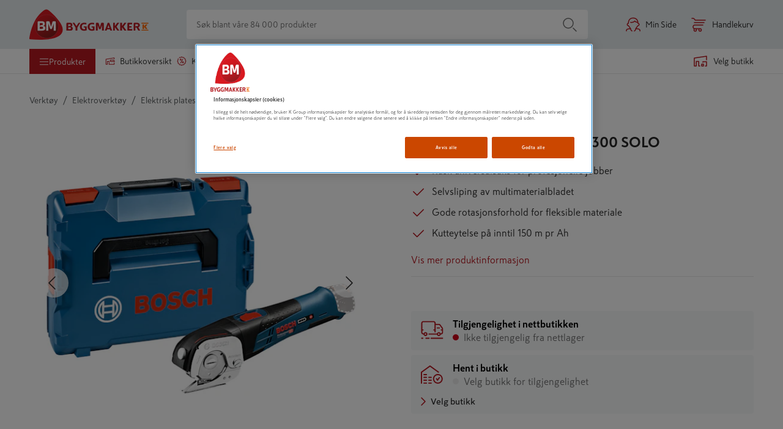

--- FILE ---
content_type: text/css; charset=utf-8
request_url: https://www.byggmakker.no/static/features-products-ProductPageContainer.0255654c5d2c3b96eaf7.css
body_size: 12419
content:
.product-heading{display:flex;flex-flow:column}.product-heading--desktop{display:none}.product-heading--top-mobile{padding-left:16px}.product-heading__product-name{font-weight:bold;margin:1.4rem 0;font-size:2rem;line-height:1.3;order:2}.product-heading__product-name.modal-spacing{margin-right:64px}.product-heading__brand-name{font-size:1.2rem;font-weight:bold;text-transform:uppercase;line-height:1.5;margin:0;margin-top:.3rem;order:1;color:#000;text-decoration:none}@media(min-width: 37.5em){.product-heading__product-name{margin-top:.6rem;font-size:2.4rem}}@media(min-width: 56.25em){.product-heading--top-mobile{display:none}.product-heading--desktop{display:flex}}
@keyframes loadingPlaceholder{0%{background-position:-500px 0}100%{background-position:500px 0}}.text-row-placeholder{height:20px;width:100%;overflow:hidden;background:linear-gradient(to right, #f0f0f0 8%, #eaeaea 18%, #f0f0f0 33%);background-size:1000px 104px;position:relative;animation-duration:3s;animation-fill-mode:forwards;animation-iteration-count:infinite;animation-name:loadingPlaceholder;animation-timing-function:linear;display:block}.product-heading .text-row-placeholder.product-heading__brand-name{width:20%}.product-heading .text-row-placeholder.product-heading__product-name{height:4rem;width:80%}.product-description .text-row-placeholder.product-description{margin-bottom:.5rem}
.active-product-image{border:none;background-color:rgba(0,0,0,0);height:100%;padding:0}.active-product-image .image-placeholder{display:contents}@media(min-width: 56.25em){.active-product-image{margin-left:5px;margin-right:5px;cursor:zoom-in}}
.product-images-and-videos{position:relative;padding:0 16px 32px;min-height:100vw;padding:0 16px}.product-images-and-videos__slider{opacity:0;padding:1px}.product-images-and-videos__slider.vertical{float:right;width:calc(100% - 80px)}.product-images-and-videos__slider.slick-initialized{opacity:1}.product-images-and-videos__slider .active-product-image:focus-visible{outline-width:0}.product-images-and-videos__slider:has(.active-product-image:focus-visible){outline:-webkit-focus-ring-color auto 1px}.product-images-and-videos__zoom-message{color:#707070;display:flex;align-items:center;justify-content:center;position:relative;background-color:#fff;margin-top:4em}.product-images-and-videos__zoom-message span{margin-left:1rem}.product-images-and-videos__media{max-height:100%;max-width:100%;display:block;overflow:hidden;background:#fff}.product-images-and-videos__media img{height:100%;width:100%;object-fit:contain}.product-images-and-videos__media iframe{max-height:35rem;max-width:100%}.product-images-and-videos .slick-dots{bottom:-32px;width:100%;padding:0;margin:0;list-style:none;text-align:center;display:flex;height:1rem;flex-direction:row;justify-content:center;align-items:center;bottom:-20px}.product-images-and-videos__badge-container{position:absolute;top:16px;right:16px;z-index:1}.product-images-and-videos__badge-container .discount-circular-tag{position:inherit;float:right;margin-bottom:16px}.product-images-and-videos__hidden-text{height:1px;width:1px;overflow:hidden;position:absolute;white-space:nowrap}.media-placeholder{background-color:#f0f0f0;margin:1.6rem;position:relative;animation-duration:1s;animation-iteration-count:1;animation-name:appear;animation-timing-function:ease}.media-placeholder__content{width:100vw;height:100vw;overflow:hidden}@keyframes appear{0%{background-color:#fff}100%{background-color:#f0f0f0}}@media(min-width: 37.5em){.product-images-and-videos{width:56rem;min-height:56rem;max-height:none;margin:auto;margin-bottom:16px}.product-images-and-videos__media{height:56rem;width:56rem;max-height:none;height:100%}.product-images-and-videos__media img{max-width:auto;max-height:auto}.product-images-and-videos__media iframe{max-height:100%}.media-placeholder{background-color:#f0f0f0}.media-placeholder__content{width:56rem;height:56rem;overflow:hidden}}@media(min-width: 56.25em){.product-images-and-videos{padding:0;margin:0 64px 0 0}.product-images-and-videos__slider .active-product-image:focus-visible{outline-offset:-1px;outline-width:initial}.product-images-and-videos__slider:has(.active-product-image:focus-visible){outline:none}.product-images-and-videos__thumbnails-container{display:flex;align-items:center}.product-images-and-videos__thumbnails-container .arrow-button{position:relative}.product-images-and-videos__thumbnails-container .arrow-button.arrow-prev{display:none !important;visibility:hidden}.product-images-and-videos__thumbnails-container .arrow-button.arrow-prev.arrow-button--visible{display:block !important;visibility:visible;left:4px;margin-right:8px}.product-images-and-videos__thumbnails-container .arrow-button--visible{visibility:visible}.product-images-and-videos__thumbnails-container.vertical{float:left;width:80px;flex-direction:column}.product-images-and-videos__thumbnails-container.vertical .arrow-button.arrow-button--visible{left:0;right:0;margin:0}.product-images-and-videos__thumbnails{flex-flow:row nowrap;overflow:hidden;display:flex;margin:1.6rem 1.6rem 1.6rem -0.4rem}.product-images-and-videos__thumbnails.vertical{flex-direction:column;margin:0}.product-images-and-videos__thumbnails .image-placeholder{display:contents}.product-images-and-videos__zoom-message{display:none}.media-placeholder{margin:0}}
.icon-manual use{fill:#b4b4b4}
.product-page-attachments{display:flex;flex-flow:row wrap;list-style:none;margin:0;padding:0;align-content:stretch;clear:left}.product-page-attachments li{width:100%;margin-bottom:16px}.product-page-attachments li:nth-child(even){margin-right:0}.attachment{border:1px solid #dcdcdc;background:#fff;border-radius:4px;text-decoration:none;color:#292929;padding:8px;position:relative;display:flex;align-items:center}.attachment__label{margin-left:.7rem;display:inline-block}.attachment--brochure{border:none;background:#f9e8de;color:#cb4700;font-weight:bold;padding:16px}.attachment--brochure .icon use{fill:#cb4700}.attachment--brochure .attachment__arrow-icon{position:absolute;right:16px;transform:rotate(-90deg)}@media(min-width: 56.25em){.product-page-attachments{flex-direction:row;display:grid;grid-template-columns:repeat(2, 1fr);column-gap:16px}}@media(min-width: 76.25em){.product-page-attachments{grid-template-columns:repeat(3, 1fr)}}
.product-attributes{width:100%}.product-attributes__content{width:100%}.product-attributes__content:first-of-type{margin-right:0}.product-attributes h3{color:#707070;font-size:1.2rem;font-weight:bold;letter-spacing:.08rem;text-transform:uppercase;margin:1rem 0;display:block}.product-attributes dl{align-items:flex-start;display:flex;flex-wrap:wrap;padding-bottom:16px;width:100%}.product-attributes dt{flex-grow:1;overflow:hidden;width:40%;color:#707070}.product-attributes dd{padding-left:20px;max-width:65%;text-align:right;width:55%}.product-attributes dt,.product-attributes dd{margin:0;padding:1.2rem 0;border-top:1px solid #eaeaea}.product-attributes dt:first-of-type,.product-attributes dd:first-of-type{border-top:none}@media(min-width: 56.25em){.product-attributes{display:flex}.product-attributes__content{width:50%}.product-attributes__content:first-of-type{margin-right:64px}.product-attributes dl{margin-right:15rem}}.manufacturer-info ul{list-style:none;padding:0;margin:0}.manufacturer-info li{margin-bottom:8px;color:#707070}.manufacturer-info__link{color:#707070;text-decoration:none;text-decoration:underline}
.tab-heading{display:none}@media(min-width: 56.25em){.tab-heading{display:inline-block;margin-right:32px;padding:0 8px;margin-right:0;margin-bottom:24px;border-bottom:1px solid #dcdcdc;flex-grow:1}.tab-heading__title{font-size:2rem;font-weight:bold;padding-bottom:8px;color:#707070;margin:0;padding-bottom:12px}.tab-heading.hidden{display:none}.tab-heading__button{background:rgba(0,0,0,0);border:none;display:flex;flex-flow:row;justify-content:space-between;padding:8px 0;width:100%;cursor:pointer;padding:0;min-height:0;justify-content:center}.tab-heading__button h2{font-size:1.8rem}.tab-heading--active{color:#292929;border-bottom:2px solid #b81921}}
.product-info .tab__content{padding-bottom:32px}.product-info__extended-description h1,.product-info__extended-description h2,.product-info__extended-description h3,.product-info__extended-description h4,.product-info__extended-description h5,.product-info__extended-description h6{margin:initial;margin-block-start:.83em;margin-block-end:.83em;margin-inline-start:0;margin-inline-end:0}.product-info__extended-description h1{font-size:2rem}.product-info__extended-description h2{font-size:1.8rem}.product-info__extended-description h3{font-size:1.75rem}.product-info__extended-description h4{font-size:1.7rem;line-height:inherit}.product-info__extended-description h5{font-size:1.65rem}.product-info__extended-description h6{font-size:1.6rem}.product-info:last-of-type{border-bottom:none}.product-info__placeholder{margin-bottom:16px}h2.product-carousel__title.hidden,div.testfreaks-reviews.hidden{display:none}.product-info__wrapper .product-carousel__title{display:none}.product-info__main-content.hidden{max-height:335px;position:relative;margin-bottom:16px;overflow:hidden}.product-info__main-content.hidden::before{content:"";width:100%;height:200px;position:absolute;bottom:0;left:0;background:linear-gradient(180deg, rgba(255, 255, 255, 0) 0%, #fff 100%)}.product-info__show-more-button{display:flex;color:#cb4700;font-size:1.6rem;min-height:initial;background:rgba(0,0,0,0);padding:0;border:0}.product-info__show-more-button svg.icon-arrow use{fill:#cb4700}.product-info__show-more-button:hover{cursor:pointer}.product-info__show-more-button.hidden{display:none}.product-info__content .product-page-attachments{scroll-margin-top:20.8rem}.tab-heading,.tab--horizontal{scroll-margin-top:120px}@media(min-width: 56.25em){.product-info{width:100%;margin-right:64px;padding:0;border:none;display:flex;flex-direction:column}.product-info__extended-description h1{font-size:2.4rem}.product-info__extended-description h2{font-size:2rem}.product-info__extended-description h3{font-size:1.8rem}.product-info__extended-description h4{font-size:1.7rem;line-height:inherit}.product-info__extended-description h5{font-size:1.65rem}.product-info__extended-description h6{font-size:1.6rem}.product-info__content{width:100%;display:flex !important;justify-content:space-between}.product-info__content--hazard{flex-direction:column}.product-info__content--hazard .product-page-attachments{flex-direction:column}.product-info__main-content{max-width:61rem;flex-grow:1}.product-info__wrapper{width:100%}.product-info__wrapper--tabs-container{margin-top:32px;display:flex;flex-direction:row;flex-wrap:wrap}.tab-heading,.tab--horizontal{scroll-margin-top:20.8rem}}.product-info__title{font-size:2rem;border-bottom:2px solid #000;margin:24px 0;font-weight:bold}.product-packaging{display:grid;grid-template-columns:repeat(auto-fill, minmax(290px, 1fr));gap:16px;padding-bottom:32px;flex-wrap:wrap;align-items:start}.product-packaging__package-table{display:flex;flex-direction:column;min-width:290px;border-radius:4px;border:1px solid #e7e7e7;margin-bottom:16px}.product-packaging__package-table__right{justify-content:right}.product-packaging__package-table__description{font-weight:bold}.product-packaging__package-table__row{display:flex}.product-packaging__package-table__header{display:flex;flex-direction:row;overflow:hidden;width:100%;font-size:1.6rem !important;font-weight:bold;color:#2d2f2e;background-color:#f8f8f8;white-space:nowrap;visibility:visible}.product-packaging__package-table__cell{display:flex;flex-direction:row;overflow:hidden;width:100%;padding:6px 24px;line-height:22px;font-size:1.4rem;color:#525655}.product-packaging__package-table__row-divider{width:100%;clear:both;margin-bottom:8px}.product-packaging__package-table__divider{width:100%;clear:both;margin:0 8px}.product-packaging__package-table__dotted-spacing{border-bottom:1px dashed #dcdcdc}
.product-symbols{white-space:pre-line;padding-bottom:8px;font-size:1.4rem;display:flex;flex-direction:column;width:100%}.product-symbols__title{margin:0;line-height:1;font-size:1.6rem;font-weight:400}.product-symbols__statements{display:flex;align-items:flex-start;flex-wrap:wrap;width:100%;flex-direction:column}.product-symbols__wrapper{width:100%;display:flex;align-items:center;flex-wrap:wrap}.product-symbols__image{width:120px;height:auto;margin:8px}.product-symbols__image--clp-size{width:104px;margin:0 24px 24px 0}.product-symbols__image--cursor-hover{cursor:pointer}.product-symbols__button{background:none;border:none;padding:0;margin:0}@media(min-width: 56.25em){.product-symbols{flex-direction:row}.product-symbols__statements{width:50%}.product-symbols__wrapper{width:50%}.product-symbols .product-symbols__image--clp-size{width:108px}}
.feedback{float:right;text-align:right;margin-right:32px}.feedback .icon{margin-left:8px;fill:#b4b4b4;cursor:pointer;position:relative;top:2px;display:inline}.feedback .icon.clicked{fill:#288ca2}.feedback input{margin-left:8px;cursor:pointer}.feedback--votes{margin-left:4px;color:#b4b4b4}.feedback .hidden{display:none}
.customers-photos{padding:0 16px}@media(min-width: 56.25em){.customers-photos{padding:0}}.customers-photos__photo-preview{width:calc(25% - 4px);margin-right:4px;cursor:pointer;position:relative;display:inline-block}.customers-photos__photo-preview img{position:absolute;top:0;width:100%;height:100%}@media(min-width: 56.25em){.customers-photos__photo-preview{width:calc(16.6666666667% - 4px)}}.customers-photos__photo-preview::before{content:"";display:block;padding-top:100%}.customers-photos__details__product-image{text-align:center;margin-bottom:16px}.customers-photos__details__product-image img{width:auto}.customers-photos__details__product-image .react-transform-component{display:block}.customers-photos__details__description{margin-left:84px;margin-right:32px;width:auto !important}.customers-photos__details__header{position:relative;margin-left:32px}.customers-photos__details__header__initials{display:inline-block;background-color:#9980b9;border-radius:50%;width:auto !important}.customers-photos__details__header__initials__initials-inner{color:#fff;display:table-cell;vertical-align:middle;text-align:center;text-decoration:none;height:40px;width:40px !important;font-size:1.8rem}.customers-photos__details__header__top{position:absolute;display:inline;margin-left:12px}.customers-photos__details__header__top__author{font-weight:bold}.customers-photos__details__header__rating{display:inline;margin-left:12px}
.product-sustainability{width:100%;padding-bottom:16px}.product-sustainability__content{width:100%}.product-sustainability__content:first-of-type{margin-right:0}.product-sustainability__content__attribute__dt{width:60% !important}.product-sustainability__content__attribute__dt img{margin-right:4px}.product-sustainability__content__attribute__dd{width:35% !important}.product-sustainability__read-more{color:#cb4700;text-decoration:none;margin-top:24px}.product-sustainability__read-more__container{margin-bottom:48px;display:flex;align-items:center;gap:8px}.product-sustainability__read-more__container>.icon-arrow use{fill:#cb4700}.product-sustainability__read-more-button{min-height:unset;display:block;padding:0;background:none;border:none;cursor:pointer}.product-sustainability__read-more-button__content{display:flex;align-items:center;gap:8px;color:#cb4700}.product-sustainability__read-more-button__content>.icon-arrow use{fill:#cb4700}.product-sustainability__headerContainer{display:flex;gap:8px;align-items:center;margin-bottom:16px;gap:4px}.product-sustainability__headerContainer div{margin-left:0}.product-sustainability__headerContainer div{margin-left:4px}.product-sustainability__labels-wrapper{display:flex;gap:16px;flex-wrap:wrap;margin-top:4px}.product-sustainability__labels-item{height:32px}.product-sustainability__item{margin-bottom:48px}.product-sustainability__item>.product-info-anchor{margin-top:0}.product-sustainability h3{color:#2d2f2e;font-size:1.6rem;font-weight:bold;display:block;margin-top:auto;margin-bottom:0;color:#707070;letter-spacing:.08rem;text-transform:uppercase;font-size:1.2rem}.product-sustainability dl{display:flex;flex-wrap:wrap;width:100%;margin:0}.product-sustainability dt{flex-grow:1;overflow:hidden;width:40%;color:#707070}.product-sustainability dd{padding-left:20px;max-width:40%;text-align:right;width:55%;max-width:65%}.product-sustainability dd::first-letter{text-transform:capitalize}.product-sustainability__item--epd dd::first-letter{text-transform:none}.product-sustainability__item--epd__value--bold{font-weight:500}.product-sustainability__item--epd__value--bold dt,.product-sustainability__item--epd__value--bold dd{color:#2d2f2e}.product-sustainability dt,.product-sustainability dd{margin:0;padding:1.2rem 0;border-bottom:1px solid #eaeaea}@media(min-width: 56.25em){.product-sustainability{display:flex}.product-sustainability__content{width:50%}.product-sustainability__content:first-of-type{margin-right:64px}.product-sustainability dl{margin-right:15rem}}
ul.article-numbers{margin-top:0;color:#707070;list-style-type:none;padding:0;margin-bottom:32px;display:flex;gap:16px;flex-direction:column}ul.article-numbers li{text-wrap:nowrap}ul.article-numbers div{display:none;user-select:none}ul.article-numbers--side-by-side{display:flex;flex-direction:row;gap:8px}ul.article-numbers--side-by-side li:not(:first-child)::before{content:"|";margin-right:8px}ul.article-numbers--small{font-size:1.4rem}
.often-bought-together{background-color:#f8f8f8;width:100%;padding:16px}.often-bought-together__heading{font-size:1.6rem;margin:0}.often-bought-together__product-list{width:100%;list-style-type:none;padding:0;margin:0}.often-bought-together__product-list li{width:100%;padding:16px;margin-top:16px;background-color:#fff}.bought-together-product{text-decoration:none;display:flex;flex:1}.bought-together-product__content{display:flex;flex-direction:column;justify-content:center;flex-grow:1;min-width:0}.bought-together-product__image{min-width:6.4rem;height:6.4rem;margin-right:16px;display:flex;align-items:center;justify-content:center}.bought-together-product__image img{max-width:64px;max-height:64px}.bought-together-product__image .image-placeholder{position:initial;max-width:64px;max-height:64px}.bought-together-product__row{display:flex;flex-direction:row;justify-content:space-between;align-items:flex-end;flex:1}.bought-together-product__row>.price-view{padding-bottom:0}.bought-together-product__name{padding:0;white-space:nowrap;overflow:hidden;text-overflow:ellipsis;font-size:1.4rem}@media(min-width: 56.25em){.often-bought-together{width:45.6rem}}
.product-description p{line-height:1.6;white-space:pre-line}
.product-clp-info section{border-top:1px solid #e6ebee;margin:16px 0;padding:16px 0}.product-clp-info section:first-of-type{border-top:none;margin-top:0;padding-top:0}.product-clp-info section .product-clp-info__title{font-size:1.8rem;font-weight:700;margin-top:16px;margin-bottom:32px}.product-clp-info section .product-clp-info__item{margin:4px 0;font-size:1.4rem}.product-clp-info section .product-clp-info__item strong{margin-right:16px}.product-clp-info section .product-clp-info__image{max-width:108px;display:inline-flex;margin-right:24px;margin-bottom:24px;flex-direction:column;align-items:center}.product-clp-info section .product-clp-info__image--description{text-align:center;margin-top:4px}.product-clp-info section .product-clp-info__image>.image-placeholder{position:relative}
.tab,.tab--horizontal{padding:0 16px;border-top:1px solid #e7e7e7}.tab.hidden,.tab--horizontal.hidden{display:none}.tab__button,.tab--horizontal__button{background:rgba(0,0,0,0);border:none;display:flex;flex-flow:row;justify-content:space-between;padding:16px 0;width:100%;height:6.5rem;cursor:pointer;align-items:center}.tab__content,.tab--horizontal__content{padding-bottom:16px}.tab__content--show,.tab--horizontal__content--show{display:block}.tab__content--hide,.tab--horizontal__content--hide{display:none}.tab__title,.tab--horizontal__title{font-weight:bold;font-size:1.6rem;box-sizing:border-box;position:relative;margin:0;text-align:left;width:100%;color:#747d83;display:flex;justify-content:space-between}.tab__title .icon-arrow use,.tab--horizontal__title .icon-arrow use{fill:#cb4700}@media(min-width: 56.25em){.tab--horizontal{border-top:0;padding:0}.tab--horizontal__button{display:none}.tab--horizontal__content{padding-bottom:0;display:none;width:100%}.tab--horizontal--active .tab--horizontal__content{display:block;margin-top:8px}}
.icon-delivery use{fill:#b81921}
.accordion{overflow:hidden;background-color:rgba(0,0,0,0);border:0;padding:0;width:clamp(100%,50%,64rem)}.accordion__button{overflow:hidden;display:block;background-color:rgba(0,0,0,0);border:0;padding:0;text-align:left;width:100%}.accordion__split{display:flex}.accordion__split .accordion__button{flex-grow:1}.accordion__title,.accordion__title--split{display:flex;font-size:1.6rem;margin-bottom:0;margin-left:0;cursor:pointer;align-items:center;justify-content:space-between}.accordion__title--split{justify-content:start;width:100%;flex-direction:row-reverse}.accordion__icon{font-size:2rem}.accordion__icon>g>use{fill:#cb4700}.accordion__content{max-height:auto;margin-bottom:16px}.accordion__content--closed{display:none;max-height:0}.accordion .second-button{display:inline-grid;justify-content:end;align-items:center}
.icon-timer use{fill:#f8574a}
.delivery-method-label{display:block;margin-left:8px;font-size:1.6rem}.delivery-method-label__title{font-weight:bold;display:block}.delivery-method-label__description{display:block;padding:.5rem 0 0;color:#707070}.delivery-method-label__row{display:flex;align-items:center;color:#707070;margin-top:8px}.delivery-method-label__row:first-of-type{margin-top:16px}.delivery-method-label__row__icon{display:flex;align-items:center;width:22px;height:24px;margin-right:8px;color:#cb4700}.delivery-method{border-bottom:1px solid #eaeaea;margin:2rem 0 0;padding:0 0 2.4rem}.delivery-method:last-of-type{border-bottom:none}.delivery-method__header{display:flex;justify-content:space-between;cursor:pointer}.delivery-method__header label{cursor:pointer}.delivery-method__content{padding-top:2.8rem;padding-left:38px}.delivery-method__selector{padding:0 0 0 3rem;position:relative}.delivery-method__selector input{border:none;opacity:0;position:absolute;left:0;min-height:0}.delivery-method__selector input:focus+svg circle{stroke:#cb4700}.delivery-method__price{font-size:1.6rem;font-weight:bold;white-space:nowrap}.delivery-method__additional-desc{padding-left:8px}.delivery-method--disabled .delivery-method-label__title{color:#b4b4b4}.delivery-method--disabled .delivery-method-label__description{color:#b4b4b4}.delivery-method--disabled .delivery-method__header{cursor:default}.delivery-method--disabled .delivery-method__header label{cursor:default}.delivery-method--disabled .delivery-method__price{color:#b4b4b4}
.compact-store-delivery-address-input{margin-top:16px}.compact-store-delivery-address-input__form{display:flex;flex-direction:column;align-items:flex-start}@media(min-width: 37.5em){.compact-store-delivery-address-input__form{flex-direction:row;align-items:flex-end}}.compact-store-delivery-address-input__field{margin-right:8px;margin-bottom:16px}@media(min-width: 37.5em){.compact-store-delivery-address-input__field{margin-bottom:0}}.compact-store-delivery-address-input__input{margin-bottom:0}.compact-store-delivery-address-input__button{min-height:4.9rem !important;width:122px}
.pickup-location-list-container{position:relative;width:100%;background:#fff;display:flex;flex-flow:column nowrap}.pickup-location-list-container__info{color:#707070;font-size:1.4rem;margin-bottom:8px}.pickup-location-list-container .warning-message{margin-top:0;margin-bottom:8px}
.pickup-location-list-row{display:flex;flex-direction:row;margin-top:4px}.pickup-location-list-row:not(:first-child){margin-top:16px}.pickup-location-list-row__left-container{flex:5;margin-left:4px}.pickup-location-list-row__left-container__title{font-weight:bold;color:#cb4700}.pickup-location-list-row__left-container__details{color:#707070}.pickup-location-list-row__right-container{flex:1;display:flex}.pickup-location-list-row__right-container .distance-container{flex:1;display:flex;justify-content:flex-end;align-items:center;color:#707070}.pickup-location-list-row__right-container .distance-container .icon-location{margin-right:8px}@media(min-width: 76.25em){.pickup-location-list-row .on-small-screens{display:none}}.pickup-location-list-row .on-large-screens{display:none}@media(min-width: 76.25em){.pickup-location-list-row .on-large-screens{display:block}}
.delivery-methods-modal{position:fixed;top:50%;left:50%;transform:translate(-50%, -50%);z-index:7;overflow-y:hidden}.delivery-methods-modal .modal{display:block;padding-top:3rem;top:auto;bottom:auto;right:auto;left:auto;position:relative}.delivery-methods-modal .modal__body{display:flex;align-items:center;justify-content:center;max-height:100%;max-width:100%;overflow:hidden;flex-direction:column;border-radius:4px}.delivery-methods-modal>.modal{animation:fade-in-from-top-modal .6s;width:min(64rem,100vw);margin-left:auto;margin-right:auto;border-radius:2px;overflow-y:auto;height:100%;max-height:calc(100vh - 96px)}.delivery-methods-modal--mobile>.modal{animation:fade-in-from-left-modal .6s;width:100%;height:100%;top:0;bottom:0;right:0;left:0;max-width:unset;border-radius:0;margin:unset;overflow:hidden}.delivery-methods-modal__header{padding-top:32px;display:flex;flex-direction:column;justify-content:center;font-size:1.6rem;font-weight:bold;align-items:center}.delivery-methods-modal__title{text-align:center;font-size:1.6rem;margin-block-start:16px;margin-block-end:16px}@media(min-width: 37.5em){.delivery-methods-modal__title{margin-top:0}}.delivery-methods-modal__body{flex-direction:column;white-space:pre-line;display:flex;color:#707070;flex:1;overflow:scroll}.delivery-methods-modal__body--scroll{height:100%;padding:0;margin-bottom:0}.delivery-methods-modal .modal__header .icon-cross{width:32px;height:32px}.delivery-methods-modal .modal__header .icon-cross use{fill:#cb4700}.delivery-methods-accordion{border-top:1px solid #e7e7e7 !important;padding:4px 16px !important}.delivery-methods-accordion:last-of-type{border-bottom:1px solid #e7e7e7 !important}.delivery-methods-accordion__title{display:inline-flex;justify-content:space-between;flex:1;margin-right:16px}.delivery-methods-accordion__price{white-space:nowrap}.delivery-methods-accordion__content{font-size:1.4rem !important}.delivery-methods-accordion__content .delivery-method-label__row{margin-top:0}.delivery-methods-accordion__content .delivery-method-label__row .delivery-method-label__row__spacer{padding-top:16px}.delivery-methods-accordion__content .delivery-method-label__row .delivery-method-label__row__icon{margin-right:4px}.delivery-methods-accordion__content .delivery-method-label__row .delivery-method-label__row__icon .icon{transform:scale(0.8)}
.store-availability{padding-top:16px}.storeButton{border:0;padding:0;text-align:left;background:none;font-size:inherit}.availability{margin-bottom:2.7rem;padding:0;display:block;font-size:1.6rem;border:none;border-radius:4px;background-color:#f7f9fa}.availability__online{display:flex;flex-flow:column;margin-bottom:8px}.availability__indicator{border-radius:8px;min-width:10px;height:10px;display:inline-block;margin-right:8px}.availability__placeholder{min-width:17.5rem;max-width:35rem}.availability__indicator--available{background:#00a652}.availability__indicator--limited{background:#fcb913}.availability__indicator--unavailable{background:#d0021b}.availability__indicator--unknown{background:#eaeaea}.availability__not-available{background-color:#f8f8f8;color:#707070;border-radius:4px;padding:1rem;margin-top:1rem;font-size:1.4rem;display:flex;align-items:center}.availability__icon{flex-shrink:0;align-items:center;align-self:start;margin:.7rem 0 auto 1rem;width:48px;min-width:48px}.availability__icon--warehouse{color:#b81921}.availability__select_store{display:flex;align-items:center;justify-content:space-between;font-size:1.4rem;font-weight:500;gap:4px;margin:0 8px 8px;cursor:pointer}.availability__select_store path{fill:#b81921}.availability__icon use{fill:#b81921}.availability__select_icon{-ms-transform:rotate(-90deg);-webkit-transform:rotate(-90deg);transform:rotate(-90deg)}.availability__select_icon use{fill:#b81921}.availability__store{margin-top:0;margin-bottom:0;display:flex;flex-flow:column}.availability__wrapper{display:flex;align-items:center}.availability__wrapper+.availability__wrapper{margin-top:1rem}.availability__title{word-wrap:break-word;color:#000;font-weight:bold;display:flex;align-items:center;justify-content:space-between;font-size:1.6rem;padding:0;margin:0;display:block}.availability__text{margin:auto 0 auto 1rem}.availability__message,.availability__pickup-price{color:#707070}@media(min-width: 56.25em){.availability__message,.availability__pickup-price{font-size:1.6rem}}.availability__inner{align-items:center;padding:8px;width:100%;padding:1rem;width:unset}.availability__price{font-weight:bold;padding-left:1rem}.availability__campaign{font-weight:bold;padding-left:1rem;color:#cb4700}.availability__delivery-costs-inner-container{display:flex;align-items:center;flex-wrap:wrap}.availability__delivery-costs-inner-container__new-line{flex-basis:100%}.availability__price{font-weight:bold;padding-left:1rem}.availability__price__ribbon__text{background-color:#fef200;font-size:1.2rem;font-weight:700;color:#2d2f2e;padding:0 4px;text-transform:uppercase}.availability__campaign{font-weight:bold;padding-left:1rem;color:#cb4700}.availability__campaign__valid-until{display:block;color:#707070;font-weight:normal;font-size:1.2rem}.availability__campaign .price-history-text-version__small{margin:5px 0}@media screen and (min-width: 64em){.availability__campaign .price-history-text-version__small{white-space:nowrap}}.availability__store-availability-container{display:flex;align-items:center}.availability__delivery-costs-inner-container{display:flex;align-items:center}@media(min-width: 56.25em){.availability .storeButton{max-width:92%}}.availability__postal_code_input{margin-bottom:0 !important}.availability__postal_code_input__container{max-width:96px;margin-left:16px;margin-top:4px}@media(min-width: 37.5em){.availability__postal_code_input__container{margin-left:0;margin-top:0}}
.icon-check-store use{fill:#b81921}
.default-product-availability__select-store-text{padding-bottom:24px}.default-product-availability__same-product-link{padding-bottom:32px}.default-product-availability__same-product-link a{color:#288ca2}
.product-advantages{padding:0}.product-advantages ul{list-style-type:none;margin:0 0 2rem;padding:0}.product-advantages li{list-style-type:none;display:flex;justify-content:flex-start;align-items:flex-start}.product-advantages--icon,.product-advantages--text{vertical-align:middle;display:inline-block}.product-advantages--icon{margin:.5rem 0 0}.product-advantages--text{margin:.5rem 0 .5rem 1rem}.product-advantages svg path{fill:#b81921}
.button{display:flex;justify-content:center;align-items:center;min-height:4.8rem;border-radius:4px;text-decoration:none;font-weight:bold;cursor:pointer;line-height:1;text-transform:none;position:relative;white-space:nowrap;-webkit-appearance:none;color:#fff;border:none;background-color:#b81921;padding:1rem 1.2rem}.button:hover{color:#fff;background:rgba(184,25,33,.8);border:1px solid #b81921}.button:hover .button__icon use{fill:#fff}.button:active{color:#fff;background:#a6171e;border-color:#a72b00}.button:active .button__icon use{fill:#fff}.button.reset-style{background:none;color:inherit;border:none;padding:0;text-align:left;cursor:pointer}.button--full-width{width:100%}.button--smallest{min-height:0;padding:.8rem 1.35rem;font-size:1.4rem}.button--light{background-color:#fff;border:1px solid #b81921;color:#b81921}.button--light:hover{color:#fff;background:rgba(184,25,33,.8);border:1px solid #b81921}.button--light:hover .button__icon use{fill:#fff}.button--light:active{color:#fff;background:#a6171e;border-color:#a72b00}.button--light:active .button__icon use{fill:#fff}.button--transparent{background-color:rgba(0,0,0,0);border:1px solid #b81921;color:#b81921}.button--transparent:hover{color:#fff;background:rgba(184,25,33,.8);border:1px solid #b81921}.button--transparent:hover .button__icon use{fill:#fff}.button--transparent:active{color:#fff;background:#a6171e;border-color:#a72b00}.button--transparent:active .button__icon use{fill:#fff}.button--transparent .button__icon use{fill:#b81921}.button--dark{background-color:#b81921;color:#fff}.button--dark:hover{color:#fff;background:rgba(184,25,33,.8);border:1px solid #b81921}.button--dark:hover .button__icon use{fill:#fff}.button--dark:active{color:#fff;background:#a6171e;border-color:#a72b00}.button--dark:active .button__icon use{fill:#fff}.button--minibasket{min-height:4.8rem;border:none;border-radius:unset}.button:disabled,.button--disabled{cursor:not-allowed;pointer-events:none;opacity:.3}.button:disabled.button--disabled-dark,.button--disabled.button--disabled-dark{background-color:#e7e7e7;color:#fff;opacity:1}.button--show-more{width:auto;padding:0 7.6rem;margin:0 auto 4.8rem;min-height:4rem}.button--show-more:active{color:#fff;background:#a6171e;border-color:#a72b00}.button--show-more:active .button__icon use{fill:#fff}.button--checkout{padding:1.2rem 3rem;letter-spacing:.02rem;margin-top:1rem;width:100%;margin-bottom:24px}.button--checkout:active{color:#fff;background:#a6171e;border-color:#a72b00}.button--checkout:active .button__icon use{fill:#fff}.button--outlined{background-color:#fff;border:1px solid #b81921;color:#b81921;border-radius:4px;font-weight:700}.button--smaller{min-height:4rem;font-size:1.4rem;line-height:2.2rem}.button--go-to-payment{max-width:352px;margin:16px auto 16px}.button--checkout-previous-step{min-width:352px;margin:16px auto 16px}.button--checkout-previous-step--B2bSe{min-width:auto}.button--checkout-disabled{padding:1.2rem 3rem;letter-spacing:.02rem;margin-top:16px;pointer-events:none;opacity:.3;width:100%;margin-bottom:24px}.button--show-filter{min-height:4rem;margin:0;font-weight:bold;width:100%}.button--show-filter:active{color:#fff;background:#a6171e;border-color:#a72b00}.button--show-filter:active .button__icon use{fill:#fff}.button--bonus-page-back-to-listing{max-width:70em;margin-top:16px}.button__icon{height:24px;width:24px}.button__icon-left{margin-right:8px}.button__icon-right{margin-left:8px}.button--read-more{margin:4px 0 16px;font-size:1.6rem}.button--read-more--B2B{background-color:#b81921}.button--read-more--icon-button{margin-top:8px;margin-left:4px;background-color:#fff;border:1px solid #b81921;border-radius:4px;margin-top:0}.button--read-more--icon-button .icon-info g{stroke:#b81921}.button--read-more--icon-button:hover{background:none}.button--read-more-small{font-size:1.4rem}.button--icon-button{background-color:rgba(0,0,0,0);position:inherit}.button--icon-button:hover{background-color:rgba(0,0,0,0);border:none}.button--order-summary{background-color:rgba(0,0,0,0);color:inherit;justify-content:left}.button--order-summary .icon{width:30px;height:30px}.button--order-summary .icon g>use{fill:#b81921}.button--drag-and-drop-upload{display:flex;justify-content:center;align-items:center;min-height:4.8rem;border-radius:4px;text-decoration:none;font-weight:bold;cursor:pointer;line-height:1;text-transform:none;position:relative;white-space:nowrap;-webkit-appearance:none;background-color:#f7f9fa;color:#000;border-radius:16px;border:1px dashed #cb4700}.button--drag-and-drop-upload--drag-active{background-color:#fef0e7;border:3px dashed #cb4700}.button--drag-and-drop-upload--drag-active>*{opacity:.3}.button--tag{display:flex;align-items:center;justify-content:center;padding:2px 8px;gap:2px;border:1px solid #2d2f2e;border-radius:1.6rem;min-height:auto;font-size:1.2rem;font-weight:700;line-height:1.6rem;cursor:pointer;background-color:rgba(0,0,0,0)}.button--tag:disabled{opacity:.7;cursor:initial}.button--text-only{background-color:rgba(0,0,0,0);color:#b81921;padding:0;display:inline-block;border:none;min-height:auto;cursor:pointer}.button-group{display:flex;flex-direction:row;justify-content:space-around;margin-top:8px}.button-group__kbygg{margin-top:8px}.button-group .button--light{width:50%}.action-button{display:flex;justify-content:center;align-items:center;min-height:4.8rem;border-radius:4px;text-decoration:none;font-weight:bold;cursor:pointer;line-height:1;text-transform:none;position:relative;white-space:nowrap;-webkit-appearance:none;padding:0 3rem;background-color:#fff;line-height:4.8rem;border:1px solid #cb4700;color:#cb4700;font-size:1.6rem;margin:0 auto}.action-button:hover:enabled{color:#fff;background:rgba(184,25,33,.8);border:1px solid #b81921}.action-button:hover:enabled .button__icon use{fill:#fff}.action-button:active:enabled{color:#fff;background:#a6171e;border-color:#a72b00}.action-button:active:enabled .button__icon use{fill:#fff}.action-button--clear-filter{width:100%;min-height:4rem;height:4rem;line-height:1;border:none;font-size:1.4rem}.action-button--bought-together{position:relative;min-height:3.2rem;height:3.2rem;width:10rem;margin:6px 0 0;padding:.8rem 1.35rem;font-size:1.4rem;line-height:1.4rem}.action-button--bought-together:disabled{color:#707070;border-color:#707070}.round-button{display:flex;justify-content:center;align-items:center;min-height:40px;height:40px;border-radius:20px;background-color:#fff;border:2px solid #e7e7e7;gap:4px;padding:10px 12px;font-size:1.2rem;font-weight:700;color:#2d2f2e}.round-button:hover{background-color:#fff;color:#2d2f2e;border:2px solid rgba(184,25,33,.8)}.round-button:active{background-color:rgba(184,25,33,.8);border:2px solid 1px solid #b81921;color:#fff}.category-button{display:inline-flex;align-items:center;text-align:center;background-color:#fff;padding:0 16px;color:#525655;font-size:1.6rem;line-height:24px;font-weight:500;text-decoration:none;border-radius:4px;border:1px solid rgba(0,0,0,0);height:40px;transition:.2s border,.15s color}.category-button--active{background-color:#2d2f2e;color:#fff}.category-button:hover:not(.category-button--active){border:1px solid #e7e7e7}.filter-button{display:flex;justify-content:space-between;align-items:center;gap:8px;color:#2d2f2e;background-color:rgba(0,0,0,0);font-size:1.6rem;font-weight:700;line-height:2.4rem;border:1px solid #d7d6d7;border-radius:4px;padding:12px 16px;box-shadow:0 1.6rem 4.8rem 0 color(rgba 0 0 0/4%);transition:.25s border,.15s background-color;cursor:pointer}.filter-button:hover{border:1px solid #949695}.filter-button:active{background-color:#e7e7e7;border:1px solid #d7d6d7}.filter-button--active{background-color:#e7e7e7;border:1px solid #d7d6d7}.dropdown-action-button{display:flex;justify-content:flex-start;background:#fff;color:#242424;border:1px solid rgba(0,0,0,0);padding:8px 16px;height:40px;min-height:0;border-radius:8px;cursor:pointer;font-weight:500;font-size:1.4rem;line-height:2.2rem;white-space:nowrap}.dropdown-action-button:hover,.dropdown-action-button:focus{background-color:initial;color:#242424;border:1px solid #b81921}@media(min-width: 56.25em){.action-button--show-more{margin-bottom:9.6rem}.button--checkout,.button--checkout-disabled{margin-bottom:0}.button--checkout-next-step-summary{display:none}.button--minibasket{border-radius:4px;border:1px solid #cb4700}.button--margin-left{margin-left:8px}.button--margin-top{margin-top:8px}.button--margin-top-large{margin-top:96px}.button--share{background:none;color:#cb4700}}.consumption-form{background-color:#f8f8f8;padding:1.6rem}.consumption-form[data-straight=top-right]{border-radius:4px 0 4px 4px}.consumption-form[data-straight=top-left]{border-radius:0 4px 4px 4px}.consumption-form__container{border-top:2px solid #f8f8f8;border-bottom:2px solid #f8f8f8;padding:24px 0}.consumption-form__title{display:flex;align-items:baseline}.consumption-form__title h3{font-size:21px;font-weight:bold;margin:0}.consumption-form__title--change_type{color:#cb4700;cursor:pointer;margin-left:auto}.consumption-form__surface{display:flex;margin-top:16px;padding-bottom:16px;border-bottom:1px solid #b4b4b4;gap:8px}.consumption-form__surface:first-of-type{margin-top:0}.consumption-form--input{text-align:left;background:#fff;width:100%;padding-right:50px;padding-left:12px}.consumption-form--input-container{width:100%;color:#292929}.consumption-form--input-container>label{display:block;font-size:1.6rem;margin-bottom:4px}.consumption-form--surface-container{display:flex;gap:8px}.consumption-form--checkbox-container{width:100%;display:flex;align-items:center;gap:8px}.consumption-form--checkbox-container span{color:#292929}.consumption-form--error{border-color:#d0021b}.consumption-form--unit{color:#707070;position:absolute;margin-top:14px;margin-left:-48px;border-left:1px solid;border-color:#dcdcdc;padding-left:14px}.consumption-form--remove-button{border:none;cursor:pointer;background:none;position:relative;display:flex;align-items:center;top:28px;height:48px;width:48px}.consumption-form--remove-button svg{width:32px;height:32px}.consumption-form--remove-button svg use{fill:#b81921}.consumption-form--remove-button--hidden{visibility:hidden}.consumption-form__alert{display:flex;background-color:#f8f8f8;border-radius:4px;font-size:16px;color:#b81921;padding:16px;margin-top:16px;line-height:1.6}.consumption-form__alert--image{display:block;height:2.4rem;width:2.4rem;top:5px;right:9px}.consumption-form__alert--text{margin-left:16px}.consumption-form__info{color:#b81921}.consumption-form__error{color:#d0021b}.consumption-form__tab-buttons{display:flex}.consumption-form__tab-buttons>button{display:flex;justify-content:center;align-items:center;min-height:4.8rem;border-radius:4px;text-decoration:none;font-weight:bold;cursor:pointer;line-height:1;text-transform:none;position:relative;white-space:nowrap;-webkit-appearance:none;border:none;background-color:#b81921;width:100%;overflow:hidden;line-height:unset;border-radius:4px 4px 0 0}.consumption-form__tab-buttons>button[data-active=true]{background-color:#f8f8f8}.consumption-form__tab-buttons>button[data-active=false]{background-color:rgba(0,0,0,0)}.consumption-form__action-buttons{display:flex;justify-content:space-between;margin-top:16px;gap:8px}.consumption-form__action-buttons>button{display:flex;justify-content:center;align-items:center;min-height:4.8rem;border-radius:4px;text-decoration:none;font-weight:bold;cursor:pointer;line-height:1;text-transform:none;position:relative;white-space:nowrap;-webkit-appearance:none;color:#b81921;background:rgba(0,0,0,0);border:1px solid #b81921;width:165px;overflow:hidden;line-height:unset}.consumption-form__action-buttons--plus-icon{margin-left:8px}.consumption-form__action-buttons--plus-icon g{stroke:#b81921}.consumption-form__detail-squares{display:grid;grid-template-areas:"usage usage" "packages size" "area price";grid-template-columns:repeat(2, 1fr);justify-content:space-between;gap:4px;margin-top:4px}@media(min-width: 400px){.consumption-form__detail-squares{grid-template-areas:"usage usage usage usage" "packages size area price";grid-template-columns:repeat(4, 1fr)}}.consumption-form__detail-squares--square{flex:1 1 0;text-align:center;background-color:#f8f8f8;padding:12px;border-radius:4px}.consumption-form__detail-squares--usage{grid-area:usage}.consumption-form__detail-squares--packages{grid-area:packages}.consumption-form__detail-squares--size{grid-area:size}.consumption-form__detail-squares--area{grid-area:area}.consumption-form__detail-squares--price{grid-area:price;white-space:nowrap;overflow:hidden}.consumption-form__detail-squares--spinner-container{grid-area:size;position:relative;right:31px;top:37px}@media(min-width: 400px){.consumption-form__detail-squares--spinner-container{top:4px;grid-area:area}}.consumption-form__detail-squares--title{color:#b81921;font-size:1.2rem;font-weight:bold;margin-bottom:1px;white-space:nowrap;overflow:hidden}.consumption-form__detail-squares--value{font-weight:bold;font-size:1.6rem}
.spinner-alt{display:inline-block;width:36px;height:36px}.spinner-alt::after{content:" ";display:block;position:absolute;width:28.8px;height:28.8px;margin:8px;border-radius:50%;border:5px solid #e6ebee;border-color:#e6ebee rgba(0,0,0,0) #e6ebee rgba(0,0,0,0);animation:spinner-alt 1.2s linear infinite;top:6px;left:6px}.spinner-alt::before{background-color:#fff;content:" ";display:block;position:absolute;width:40.5px;height:40.5px;margin:8px;border-radius:50%}@keyframes spinner-alt{0%{transform:rotate(0deg)}100%{transform:rotate(360deg)}}
.button{display:flex;justify-content:center;align-items:center;min-height:4.8rem;border-radius:4px;text-decoration:none;font-weight:bold;cursor:pointer;line-height:1;text-transform:none;position:relative;white-space:nowrap;-webkit-appearance:none;color:#fff;border:none;background-color:#b81921;padding:1rem 1.2rem}.button:hover{color:#fff;background:rgba(184,25,33,.8);border:1px solid #b81921}.button:hover .button__icon use{fill:#fff}.button:active{color:#fff;background:#a6171e;border-color:#a72b00}.button:active .button__icon use{fill:#fff}.button.reset-style{background:none;color:inherit;border:none;padding:0;text-align:left;cursor:pointer}.button--full-width{width:100%}.button--smallest{min-height:0;padding:.8rem 1.35rem;font-size:1.4rem}.button--light{background-color:#fff;border:1px solid #b81921;color:#b81921}.button--light:hover{color:#fff;background:rgba(184,25,33,.8);border:1px solid #b81921}.button--light:hover .button__icon use{fill:#fff}.button--light:active{color:#fff;background:#a6171e;border-color:#a72b00}.button--light:active .button__icon use{fill:#fff}.button--transparent{background-color:rgba(0,0,0,0);border:1px solid #b81921;color:#b81921}.button--transparent:hover{color:#fff;background:rgba(184,25,33,.8);border:1px solid #b81921}.button--transparent:hover .button__icon use{fill:#fff}.button--transparent:active{color:#fff;background:#a6171e;border-color:#a72b00}.button--transparent:active .button__icon use{fill:#fff}.button--transparent .button__icon use{fill:#b81921}.button--dark{background-color:#b81921;color:#fff}.button--dark:hover{color:#fff;background:rgba(184,25,33,.8);border:1px solid #b81921}.button--dark:hover .button__icon use{fill:#fff}.button--dark:active{color:#fff;background:#a6171e;border-color:#a72b00}.button--dark:active .button__icon use{fill:#fff}.button--minibasket{min-height:4.8rem;border:none;border-radius:unset}.button:disabled,.button--disabled{cursor:not-allowed;pointer-events:none;opacity:.3}.button:disabled.button--disabled-dark,.button--disabled.button--disabled-dark{background-color:#e7e7e7;color:#fff;opacity:1}.button--show-more{width:auto;padding:0 7.6rem;margin:0 auto 4.8rem;min-height:4rem}.button--show-more:active{color:#fff;background:#a6171e;border-color:#a72b00}.button--show-more:active .button__icon use{fill:#fff}.button--checkout{padding:1.2rem 3rem;letter-spacing:.02rem;margin-top:1rem;width:100%;margin-bottom:24px}.button--checkout:active{color:#fff;background:#a6171e;border-color:#a72b00}.button--checkout:active .button__icon use{fill:#fff}.button--outlined{background-color:#fff;border:1px solid #b81921;color:#b81921;border-radius:4px;font-weight:700}.button--smaller{min-height:4rem;font-size:1.4rem;line-height:2.2rem}.button--go-to-payment{max-width:352px;margin:16px auto 16px}.button--checkout-previous-step{min-width:352px;margin:16px auto 16px}.button--checkout-previous-step--B2bSe{min-width:auto}.button--checkout-disabled{padding:1.2rem 3rem;letter-spacing:.02rem;margin-top:16px;pointer-events:none;opacity:.3;width:100%;margin-bottom:24px}.button--show-filter{min-height:4rem;margin:0;font-weight:bold;width:100%}.button--show-filter:active{color:#fff;background:#a6171e;border-color:#a72b00}.button--show-filter:active .button__icon use{fill:#fff}.button--bonus-page-back-to-listing{max-width:70em;margin-top:16px}.button__icon{height:24px;width:24px}.button__icon-left{margin-right:8px}.button__icon-right{margin-left:8px}.button--read-more{margin:4px 0 16px;font-size:1.6rem}.button--read-more--B2B{background-color:#b81921}.button--read-more--icon-button{margin-top:8px;margin-left:4px;background-color:#fff;border:1px solid #b81921;border-radius:4px;margin-top:0}.button--read-more--icon-button .icon-info g{stroke:#b81921}.button--read-more--icon-button:hover{background:none}.button--read-more-small{font-size:1.4rem}.button--icon-button{background-color:rgba(0,0,0,0);position:inherit}.button--icon-button:hover{background-color:rgba(0,0,0,0);border:none}.button--order-summary{background-color:rgba(0,0,0,0);color:inherit;justify-content:left}.button--order-summary .icon{width:30px;height:30px}.button--order-summary .icon g>use{fill:#b81921}.button--drag-and-drop-upload{display:flex;justify-content:center;align-items:center;min-height:4.8rem;border-radius:4px;text-decoration:none;font-weight:bold;cursor:pointer;line-height:1;text-transform:none;position:relative;white-space:nowrap;-webkit-appearance:none;background-color:#f7f9fa;color:#000;border-radius:16px;border:1px dashed #cb4700}.button--drag-and-drop-upload--drag-active{background-color:#fef0e7;border:3px dashed #cb4700}.button--drag-and-drop-upload--drag-active>*{opacity:.3}.button--tag{display:flex;align-items:center;justify-content:center;padding:2px 8px;gap:2px;border:1px solid #2d2f2e;border-radius:1.6rem;min-height:auto;font-size:1.2rem;font-weight:700;line-height:1.6rem;cursor:pointer;background-color:rgba(0,0,0,0)}.button--tag:disabled{opacity:.7;cursor:initial}.button--text-only{background-color:rgba(0,0,0,0);color:#b81921;padding:0;display:inline-block;border:none;min-height:auto;cursor:pointer}.button-group{display:flex;flex-direction:row;justify-content:space-around;margin-top:8px}.button-group__kbygg{margin-top:8px}.button-group .button--light{width:50%}.action-button{display:flex;justify-content:center;align-items:center;min-height:4.8rem;border-radius:4px;text-decoration:none;font-weight:bold;cursor:pointer;line-height:1;text-transform:none;position:relative;white-space:nowrap;-webkit-appearance:none;padding:0 3rem;background-color:#fff;line-height:4.8rem;border:1px solid #cb4700;color:#cb4700;font-size:1.6rem;margin:0 auto}.action-button:hover:enabled{color:#fff;background:rgba(184,25,33,.8);border:1px solid #b81921}.action-button:hover:enabled .button__icon use{fill:#fff}.action-button:active:enabled{color:#fff;background:#a6171e;border-color:#a72b00}.action-button:active:enabled .button__icon use{fill:#fff}.action-button--clear-filter{width:100%;min-height:4rem;height:4rem;line-height:1;border:none;font-size:1.4rem}.action-button--bought-together{position:relative;min-height:3.2rem;height:3.2rem;width:10rem;margin:6px 0 0;padding:.8rem 1.35rem;font-size:1.4rem;line-height:1.4rem}.action-button--bought-together:disabled{color:#707070;border-color:#707070}.round-button{display:flex;justify-content:center;align-items:center;min-height:40px;height:40px;border-radius:20px;background-color:#fff;border:2px solid #e7e7e7;gap:4px;padding:10px 12px;font-size:1.2rem;font-weight:700;color:#2d2f2e}.round-button:hover{background-color:#fff;color:#2d2f2e;border:2px solid rgba(184,25,33,.8)}.round-button:active{background-color:rgba(184,25,33,.8);border:2px solid 1px solid #b81921;color:#fff}.category-button{display:inline-flex;align-items:center;text-align:center;background-color:#fff;padding:0 16px;color:#525655;font-size:1.6rem;line-height:24px;font-weight:500;text-decoration:none;border-radius:4px;border:1px solid rgba(0,0,0,0);height:40px;transition:.2s border,.15s color}.category-button--active{background-color:#2d2f2e;color:#fff}.category-button:hover:not(.category-button--active){border:1px solid #e7e7e7}.filter-button{display:flex;justify-content:space-between;align-items:center;gap:8px;color:#2d2f2e;background-color:rgba(0,0,0,0);font-size:1.6rem;font-weight:700;line-height:2.4rem;border:1px solid #d7d6d7;border-radius:4px;padding:12px 16px;box-shadow:0 1.6rem 4.8rem 0 color(rgba 0 0 0/4%);transition:.25s border,.15s background-color;cursor:pointer}.filter-button:hover{border:1px solid #949695}.filter-button:active{background-color:#e7e7e7;border:1px solid #d7d6d7}.filter-button--active{background-color:#e7e7e7;border:1px solid #d7d6d7}.dropdown-action-button{display:flex;justify-content:flex-start;background:#fff;color:#242424;border:1px solid rgba(0,0,0,0);padding:8px 16px;height:40px;min-height:0;border-radius:8px;cursor:pointer;font-weight:500;font-size:1.4rem;line-height:2.2rem;white-space:nowrap}.dropdown-action-button:hover,.dropdown-action-button:focus{background-color:initial;color:#242424;border:1px solid #b81921}@media(min-width: 56.25em){.action-button--show-more{margin-bottom:9.6rem}.button--checkout,.button--checkout-disabled{margin-bottom:0}.button--checkout-next-step-summary{display:none}.button--minibasket{border-radius:4px;border:1px solid #cb4700}.button--margin-left{margin-left:8px}.button--margin-top{margin-top:8px}.button--margin-top-large{margin-top:96px}.button--share{background:none;color:#cb4700}}.select-store-button{display:flex;justify-content:center;align-items:center;min-height:4.8rem;border-radius:4px;text-decoration:none;font-weight:bold;cursor:pointer;line-height:1;text-transform:none;position:relative;white-space:nowrap;-webkit-appearance:none;color:#b81921;background-color:#f7e8e9;border:none;-webkit-user-select:none;-moz-user-select:none;-ms-user-select:none;user-select:none;background-color:#f7e8e9;width:100%;overflow:hidden;line-height:unset}.select-store-button:active{background:#f3ddde}
.upselling-point-wrapper{margin-top:16px;margin:0}.upselling-point{margin-bottom:8px;line-height:40px;position:relative}.upselling-point__icon{position:absolute;left:8px;top:8px;z-index:1}.upselling-point__text{padding-left:56px}.upselling-point::before{content:"";display:block;position:absolute;background-color:#f5f3f8;border-radius:100%;width:40px;height:40px;z-index:0}
.product-page__vertical-tabs .product-info__content{flex-direction:column}.product-page__vertical-tabs .product-info .tab{border:1px solid #e7e7e7;border-radius:4px}.product-page__vertical-tabs .product-info .product-sustainability,.product-page__vertical-tabs .product-info .product-attributes{display:block;width:100%}.product-page__vertical-tabs .product-info .product-sustainability__content,.product-page__vertical-tabs .product-info .product-attributes__content{width:100%}.product-page__vertical-tabs .product-info .product-symbols{flex-direction:column}.product-page__vertical-tabs .product-info .product-symbols__statements,.product-page__vertical-tabs .product-info .product-symbols__wrapper{width:100%}@media(min-width: 56.25em){.product-page__attachment-brochure{margin-right:24px}}.product-page__attachment-brochure a{margin:4px}.product-page .dropdown{max-width:35rem}.product-page__divider{border-top:16px solid #f8f8f8;margin:16px 0 0 0}.product-page__main-content{position:relative}.product-page__main-content--grayed-out{opacity:.5}.product-page__row{max-width:1216px;margin:0 auto;padding:0}.product-page__top-row{border:none}.product-page__info-section{background:#fff;padding-bottom:16px}.product-page__top-info{padding:24px 16px 0 16px;border-top:1px solid #eaeaea;margin-top:16px;position:relative;padding:20px 16px 0 16px;margin-top:24px}.product-page__clp-warning{margin-bottom:16px}.product-page__clp-warning .product-warning__alert-icon{margin:0 1rem 0 0}.product-page__breadcrumbs{padding:16px;max-width:1216px;margin:0 auto}.product-page__price-history-button{margin-bottom:16px}.product-page__energylabel-price__container{display:flex;flex-direction:column;justify-content:space-between}.product-page__price{display:flex}.product-page__price--kbygg{align-items:baseline;padding:16px 0 0 0}.product-page__price--kbygg-lowest-price .price-view__sale-price-container{color:#cb4700}.product-page__price .price-view{padding-bottom:0}.product-page__wrapper{margin-top:2rem}.product-page .price-vat-switch{padding:0;margin:0;width:250px}.product-page .price-vat-switch__text{padding:0}.product-page__infobox{padding:0 0 1em}.product-page__infobox-message p{color:#e6ebee;display:inline-block;position:relative;margin-bottom:0}.product-page__infobox-message a{color:#cb4700;text-decoration:none}.product-page__buyAndCounterSection{display:flex;padding-bottom:20px;gap:8px}.product-page__buyAndCounterSection .product-page__buy-button-wrapper,.product-page__buyAndCounterSection .product-page__counter-by-unit{width:100%}.product-page__buyAndCounterSection .buy-button{margin-top:0;max-width:unset;margin-left:0;width:100%}.product-page__buyAndCounterSection>.product-counter{width:30%;min-width:10rem;max-width:13.2rem}.product-page__availability{margin:0 0 32px 0}.product-page__handling-code-info{display:flex;margin:16px 0}.product-page__handling-code-info .icon{margin-right:8px}.product-page__kbygg-price-label{text-transform:uppercase;font-weight:900;padding:0}.product-page__add-to-shopping-list-btn{border:none;position:absolute;right:3%;background-color:rgba(184,25,33,.2);border-radius:50%;width:48px;height:48px;display:flex;align-items:center;justify-content:center;cursor:pointer}.product-page .product-page__accordion-container{border-bottom:1px solid #e7e7e7;margin-bottom:16px}.product-page .product-page__accordion{border-top:1px solid #e7e7e7}.product-page .product-page__accordion .accordion__content{margin-bottom:0}.product-page .product-page__accordion-title-container{display:flex;align-items:center;gap:16px}.product-page .product-page__accordion-arrow{display:flex}.product-page .product-page__accordion .accordion__button{padding:24px 0;cursor:pointer}.product-page .product-page__accordion .accordion__title{font-size:1.8rem;line-height:2.8rem}.product-page .product-page__accordion .accordion__title .product-page__accordion-title-icon{margin:0}.product-page .product-page__accordion .accordion__title .product-page__accordion-title-icon use{fill:#b81921}.product-page .product-page__accordion .accordion__title .deck-planner-mobile .cls-2,.product-page .product-page__accordion .accordion__title .deck-planner-mobile .cls-3,.product-page .product-page__accordion .accordion__title .deck-planner-mobile .cls-6{fill:#b81921}.product-page .product-page__accordion .accordion__title .deck-planner-mobile circle{stroke:#b81921}.product-page .product-page__accordion .consumption-form__container{margin:0;padding:0;border:none}.product-page__no-availability-info{display:flex;align-items:center;justify-content:center;margin:32px 0}.product-page__no-availability-info span{font-size:3.2rem;font-weight:bold}.testfreaks-badge~.testfreaks-badge{display:none !important}@media(min-width: 37.5em){.product-page__vertical-tabs{width:56rem;margin:auto}}@media(min-width: 56.25em){.product-page__vertical-tabs{padding:0;margin:0 64px 0 0}.product-page__info-section{display:flex}.product-page__divider{margin:32px 0}.product-page__top-info{padding:0;border:none;width:56rem;margin-top:0}.product-page__row{padding:0 16px}.product-page__breadcrumbs{padding:0 16px 16px}.product-page__add-to-shopping-list-btn{right:0}}@media(min-width: 64em){.product-page__energylabel-price__container{flex-direction:row-reverse}}
.recommended-with-order{display:flex;width:100%;border:1px solid #cbc0db;border-radius:4px;flex-direction:column}.recommended-with-order__with-extra-space{margin-bottom:24px}.recommended-with-order__switch-text{margin-bottom:4px;text-align:center;font-size:1.2rem;color:#707070}.recommended-with-order__title{background-color:#ebe6f0;width:100%;padding:0 16px;border-bottom:1px solid #cbc0db}.recommended-with-order__title h4{color:#330072;margin:0;font-size:1.6rem}.recommended-with-order__resizable-list--hidden{overflow:hidden;height:0}.recommended-with-order__accessory-products{transition:height .3s}.recommended-with-order__accessory-product{padding:16px;border-bottom:1px solid #ebe6f0;display:grid;grid-template-columns:auto 1fr;grid-template-rows:auto auto;grid-template-areas:"image text" "switch-button switch-button";column-gap:24px;width:100%}@media(min-width: 37.5em){.recommended-with-order__accessory-product{grid-template-areas:"image text switch-button"}}.recommended-with-order__image{grid-area:image;width:64px;margin-right:24px}.recommended-with-order__image img{width:64px;height:auto;position:initial}.recommended-with-order__image svg,.recommended-with-order__image>div{width:64px;height:64px;position:initial}.recommended-with-order__text{grid-area:text;width:100%;margin-right:24px}.recommended-with-order__text__name{font-size:1.4rem;color:#2d2f2e}.recommended-with-order__text__view-product-button{display:flex;color:#ff6900;font-size:1.4rem;text-decoration:none}.recommended-with-order__price{font-size:1.4rem;font-weight:700;display:flex;flex-direction:column}.recommended-with-order__price__text__price{display:flex;flex-direction:column}.recommended-with-order__price__k-plussa{padding:1rem 0;align-self:baseline}.recommended-with-order__price-view--special-price,.recommended-with-order__price-view--special-price--prefix{color:#b81921;font-size:2rem}.recommended-with-order__price-view--original-price{color:#2d2f2e;font-size:1.2rem}.recommended-with-order__price-view--original-price--linethrough{text-decoration:line-through}.recommended-with-order__switch-button{grid-area:switch-button;justify-self:end;display:flex;align-items:center}.recommended-with-order__switch-button .switch .slider{background-color:#ed1b24}.recommended-with-order__switch-button .switch input:checked+.slider{background-color:#50b849}.recommended-with-order__switch-button .switch--recommended-with-order{width:70px}.recommended-with-order__switch-button .switch--recommended-with-order input:checked+.slider::before{-webkit-transform:translateX(35px);-ms-transform:translateX(35px);transform:translateX(35px)}.recommended-with-order__show-more-container{padding:16px}.recommended-with-order__show-more-button{display:flex;color:#ff6900;font-size:1.4rem;min-height:initial;background:rgba(0,0,0,0);padding:0;border:0;align-items:center;width:100%}.recommended-with-order__show-more-button svg.icon-arrow use{fill:#ff6900}.recommended-with-order__show-more-button:hover{cursor:pointer}@media(min-width: 400px){.recommended-with-order__price{flex-direction:row}.recommended-with-order__price__k-plussa{padding:0 0 0 2rem;height:auto;align-self:baseline}}@media(min-width: 56.25em){.recommended-with-order__price{flex-direction:column}.recommended-with-order__price__k-plussa{padding:1rem 0;height:5rem;align-self:start}}@media(min-width: 64em){.recommended-with-order__price{flex-direction:row}.recommended-with-order__price__k-plussa{padding:0 0 0 2rem;height:auto;align-self:baseline}}
.switch{--toggle-switch-size: 60px;--toggle-switch-border-size: 4px;--toggle-switch-toggler-size: 26px;--toggle-switch-width: var(--toggle-switch-size);--toggle-switch-height: calc(var(--toggle-switch-size) / 2 + 4px);--toggle-switch-slider-size: calc(var(--toggle-switch-height) * 0.7647);--toggle-switch-border: calc( (var(--toggle-switch-height) - var(--toggle-switch-slider-size)) / 2 );--toggle-switch-active-state-left: calc( var(--toggle-switch-size) - var(--toggle-switch-border-size) - var( --toggle-switch-border-size ) - var(--toggle-switch-slider-size) );position:relative;display:inline-block;width:var(--toggle-switch-width);height:var(--toggle-switch-height)}.switch .slider{position:absolute;cursor:pointer;top:0;left:0;right:0;bottom:0;background-color:#ccc;-webkit-transition:.4s;transition:.4s;border-radius:var(--toggle-switch-height);display:flex;align-items:center}.switch .slider::before{position:absolute;content:"";left:var(--toggle-switch-border-size);height:var(--toggle-switch-toggler-size);width:var(--toggle-switch-toggler-size);background-color:#fff;-webkit-transition:.4s;transition:.4s;border-radius:50%}.switch .label--checked,.switch .label--unchecked{font-size:1.4rem;color:#fff;top:7px}.switch .label--checked{position:absolute;left:8px}.switch .label--unchecked{position:absolute;right:8px}.switch input{opacity:0;width:0;height:0;min-height:0}.switch input:disabled+.slider{opacity:.3;cursor:not-allowed;pointer-events:none}.switch input:checked+.slider{background-color:#b81921}.switch input:checked:focus+.slider{box-shadow:0 0 1px #b81921}.switch input:checked+.slider::before{transform:translateX(var(--toggle-switch-active-state-left))}
.scale-price__container{width:100%;display:flex;border:1px solid #e7e7e7;margin-top:16px}.scale-price__body{padding:16px;display:flex;flex-direction:column;width:100%}.scale-price__body__ribbon__text{font-size:1.4rem;font-weight:900;color:#2d2f2e;text-transform:uppercase}.scale-price__price{width:100%}.scale-price__price:not(:last-child){padding-bottom:8px}
.price-information{display:grid;grid-template-columns:20% 31% auto 31%}.price-information__row-cell,.price-information__header-cell{border-bottom:1px solid #e7e7e7;padding:8px 4px;font-size:1.4rem;line-height:2.2rem;text-align:end}.price-information__row-cell--start,.price-information__header-cell--start{padding:8px 4px 8px 16px}.price-information__row-cell--end,.price-information__header-cell--end{padding:8px 16px 8px 4px}.price-information__row-cell--align-start,.price-information__header-cell--align-start{text-align:start}.price-information__row-cell--no-border,.price-information__header-cell--no-border{border-bottom:none}.price-information__row-cell{color:#525655}.price-information__header-cell{background-color:#f8f8f8;font-weight:500;color:#2d2f2e}
.deck-planner-mobile{margin-right:1.6rem}.deck-planner-mobile .cls-1,.deck-planner-mobile .cls-5{fill:none}.deck-planner-mobile .cls-2{clip-path:url(#clip-path)}.deck-planner-mobile .cls-3,.deck-planner-mobile .cls-6{fill:#707070}.deck-planner-mobile .cls-4{fill:#fff}.deck-planner-mobile .cls-5{stroke:#707070;stroke-width:8px}.deck-planner-mobile .cls-6{font-size:86.52px;font-family:Chalkboard-Bold,Chalkboard;font-weight:700}
.button{display:flex;justify-content:center;align-items:center;min-height:4.8rem;border-radius:4px;text-decoration:none;font-weight:bold;cursor:pointer;line-height:1;text-transform:none;position:relative;white-space:nowrap;-webkit-appearance:none;color:#fff;border:none;background-color:#b81921;padding:1rem 1.2rem}.button:hover{color:#fff;background:rgba(184,25,33,.8);border:1px solid #b81921}.button:hover .button__icon use{fill:#fff}.button:active{color:#fff;background:#a6171e;border-color:#a72b00}.button:active .button__icon use{fill:#fff}.button.reset-style{background:none;color:inherit;border:none;padding:0;text-align:left;cursor:pointer}.button--full-width{width:100%}.button--smallest{min-height:0;padding:.8rem 1.35rem;font-size:1.4rem}.button--light{background-color:#fff;border:1px solid #b81921;color:#b81921}.button--light:hover{color:#fff;background:rgba(184,25,33,.8);border:1px solid #b81921}.button--light:hover .button__icon use{fill:#fff}.button--light:active{color:#fff;background:#a6171e;border-color:#a72b00}.button--light:active .button__icon use{fill:#fff}.button--transparent{background-color:rgba(0,0,0,0);border:1px solid #b81921;color:#b81921}.button--transparent:hover{color:#fff;background:rgba(184,25,33,.8);border:1px solid #b81921}.button--transparent:hover .button__icon use{fill:#fff}.button--transparent:active{color:#fff;background:#a6171e;border-color:#a72b00}.button--transparent:active .button__icon use{fill:#fff}.button--transparent .button__icon use{fill:#b81921}.button--dark{background-color:#b81921;color:#fff}.button--dark:hover{color:#fff;background:rgba(184,25,33,.8);border:1px solid #b81921}.button--dark:hover .button__icon use{fill:#fff}.button--dark:active{color:#fff;background:#a6171e;border-color:#a72b00}.button--dark:active .button__icon use{fill:#fff}.button--minibasket{min-height:4.8rem;border:none;border-radius:unset}.button:disabled,.button--disabled{cursor:not-allowed;pointer-events:none;opacity:.3}.button:disabled.button--disabled-dark,.button--disabled.button--disabled-dark{background-color:#e7e7e7;color:#fff;opacity:1}.button--show-more{width:auto;padding:0 7.6rem;margin:0 auto 4.8rem;min-height:4rem}.button--show-more:active{color:#fff;background:#a6171e;border-color:#a72b00}.button--show-more:active .button__icon use{fill:#fff}.button--checkout{padding:1.2rem 3rem;letter-spacing:.02rem;margin-top:1rem;width:100%;margin-bottom:24px}.button--checkout:active{color:#fff;background:#a6171e;border-color:#a72b00}.button--checkout:active .button__icon use{fill:#fff}.button--outlined{background-color:#fff;border:1px solid #b81921;color:#b81921;border-radius:4px;font-weight:700}.button--smaller{min-height:4rem;font-size:1.4rem;line-height:2.2rem}.button--go-to-payment{max-width:352px;margin:16px auto 16px}.button--checkout-previous-step{min-width:352px;margin:16px auto 16px}.button--checkout-previous-step--B2bSe{min-width:auto}.button--checkout-disabled{padding:1.2rem 3rem;letter-spacing:.02rem;margin-top:16px;pointer-events:none;opacity:.3;width:100%;margin-bottom:24px}.button--show-filter{min-height:4rem;margin:0;font-weight:bold;width:100%}.button--show-filter:active{color:#fff;background:#a6171e;border-color:#a72b00}.button--show-filter:active .button__icon use{fill:#fff}.button--bonus-page-back-to-listing{max-width:70em;margin-top:16px}.button__icon{height:24px;width:24px}.button__icon-left{margin-right:8px}.button__icon-right{margin-left:8px}.button--read-more{margin:4px 0 16px;font-size:1.6rem}.button--read-more--B2B{background-color:#b81921}.button--read-more--icon-button{margin-top:8px;margin-left:4px;background-color:#fff;border:1px solid #b81921;border-radius:4px;margin-top:0}.button--read-more--icon-button .icon-info g{stroke:#b81921}.button--read-more--icon-button:hover{background:none}.button--read-more-small{font-size:1.4rem}.button--icon-button{background-color:rgba(0,0,0,0);position:inherit}.button--icon-button:hover{background-color:rgba(0,0,0,0);border:none}.button--order-summary{background-color:rgba(0,0,0,0);color:inherit;justify-content:left}.button--order-summary .icon{width:30px;height:30px}.button--order-summary .icon g>use{fill:#b81921}.button--drag-and-drop-upload{display:flex;justify-content:center;align-items:center;min-height:4.8rem;border-radius:4px;text-decoration:none;font-weight:bold;cursor:pointer;line-height:1;text-transform:none;position:relative;white-space:nowrap;-webkit-appearance:none;background-color:#f7f9fa;color:#000;border-radius:16px;border:1px dashed #cb4700}.button--drag-and-drop-upload--drag-active{background-color:#fef0e7;border:3px dashed #cb4700}.button--drag-and-drop-upload--drag-active>*{opacity:.3}.button--tag{display:flex;align-items:center;justify-content:center;padding:2px 8px;gap:2px;border:1px solid #2d2f2e;border-radius:1.6rem;min-height:auto;font-size:1.2rem;font-weight:700;line-height:1.6rem;cursor:pointer;background-color:rgba(0,0,0,0)}.button--tag:disabled{opacity:.7;cursor:initial}.button--text-only{background-color:rgba(0,0,0,0);color:#b81921;padding:0;display:inline-block;border:none;min-height:auto;cursor:pointer}.button-group{display:flex;flex-direction:row;justify-content:space-around;margin-top:8px}.button-group__kbygg{margin-top:8px}.button-group .button--light{width:50%}.action-button{display:flex;justify-content:center;align-items:center;min-height:4.8rem;border-radius:4px;text-decoration:none;font-weight:bold;cursor:pointer;line-height:1;text-transform:none;position:relative;white-space:nowrap;-webkit-appearance:none;padding:0 3rem;background-color:#fff;line-height:4.8rem;border:1px solid #cb4700;color:#cb4700;font-size:1.6rem;margin:0 auto}.action-button:hover:enabled{color:#fff;background:rgba(184,25,33,.8);border:1px solid #b81921}.action-button:hover:enabled .button__icon use{fill:#fff}.action-button:active:enabled{color:#fff;background:#a6171e;border-color:#a72b00}.action-button:active:enabled .button__icon use{fill:#fff}.action-button--clear-filter{width:100%;min-height:4rem;height:4rem;line-height:1;border:none;font-size:1.4rem}.action-button--bought-together{position:relative;min-height:3.2rem;height:3.2rem;width:10rem;margin:6px 0 0;padding:.8rem 1.35rem;font-size:1.4rem;line-height:1.4rem}.action-button--bought-together:disabled{color:#707070;border-color:#707070}.round-button{display:flex;justify-content:center;align-items:center;min-height:40px;height:40px;border-radius:20px;background-color:#fff;border:2px solid #e7e7e7;gap:4px;padding:10px 12px;font-size:1.2rem;font-weight:700;color:#2d2f2e}.round-button:hover{background-color:#fff;color:#2d2f2e;border:2px solid rgba(184,25,33,.8)}.round-button:active{background-color:rgba(184,25,33,.8);border:2px solid 1px solid #b81921;color:#fff}.category-button{display:inline-flex;align-items:center;text-align:center;background-color:#fff;padding:0 16px;color:#525655;font-size:1.6rem;line-height:24px;font-weight:500;text-decoration:none;border-radius:4px;border:1px solid rgba(0,0,0,0);height:40px;transition:.2s border,.15s color}.category-button--active{background-color:#2d2f2e;color:#fff}.category-button:hover:not(.category-button--active){border:1px solid #e7e7e7}.filter-button{display:flex;justify-content:space-between;align-items:center;gap:8px;color:#2d2f2e;background-color:rgba(0,0,0,0);font-size:1.6rem;font-weight:700;line-height:2.4rem;border:1px solid #d7d6d7;border-radius:4px;padding:12px 16px;box-shadow:0 1.6rem 4.8rem 0 color(rgba 0 0 0/4%);transition:.25s border,.15s background-color;cursor:pointer}.filter-button:hover{border:1px solid #949695}.filter-button:active{background-color:#e7e7e7;border:1px solid #d7d6d7}.filter-button--active{background-color:#e7e7e7;border:1px solid #d7d6d7}.dropdown-action-button{display:flex;justify-content:flex-start;background:#fff;color:#242424;border:1px solid rgba(0,0,0,0);padding:8px 16px;height:40px;min-height:0;border-radius:8px;cursor:pointer;font-weight:500;font-size:1.4rem;line-height:2.2rem;white-space:nowrap}.dropdown-action-button:hover,.dropdown-action-button:focus{background-color:initial;color:#242424;border:1px solid #b81921}@media(min-width: 56.25em){.action-button--show-more{margin-bottom:9.6rem}.button--checkout,.button--checkout-disabled{margin-bottom:0}.button--checkout-next-step-summary{display:none}.button--minibasket{border-radius:4px;border:1px solid #cb4700}.button--margin-left{margin-left:8px}.button--margin-top{margin-top:8px}.button--margin-top-large{margin-top:96px}.button--share{background:none;color:#cb4700}}.checkout-info{display:flex;background-color:#eff3f5;padding:16px;border-radius:4px}.checkout-info--inner{border-radius:8px}.checkout-info__icon{min-width:24px}.checkout-info__icon path{fill:#5b879a}.checkout-info__texts{margin-left:16px;color:#5b879a}.checkout-info__header{margin:0;line-height:1.5}.checkout-info__message{padding-bottom:0;line-height:1.5}.checkout-info--success{background-color:#e6f6ee}.checkout-info--success .checkout-info__icon path{fill:#00a652}.checkout-info--success .checkout-info__texts{color:#00a652}.checkout-info--error{background-color:#f7e8e9}.checkout-info--error .checkout-info__icon path{fill:#b81921}.checkout-info--error .checkout-info__texts{color:#b81921}.checkout-info--warning{background-color:#fff9e6;border:1px solid #ffe899}.checkout-info--warning .checkout-info__icon path{fill:#ffc600}.checkout-info--warning .checkout-info__texts{color:#664f00;font-weight:400}
.product-counter-by-unit{display:flex;flex-direction:column;gap:24px}.product-counter-by-unit__top-row{display:flex;flex-wrap:wrap;gap:8px}.product-counter-by-unit .product-counter{margin:0;min-width:33%;flex:1;flex-basis:0;max-width:none}.product-counter-by-unit__dropdown-container{flex:1;flex-basis:0}.product-counter-by-unit__button-container{flex:9999;flex-basis:100%}.product-counter-by-unit .product-counter-by-unit-dropdown__control{margin:0;min-width:33%;height:48px;border-color:#dcdcdc;box-shadow:none;border-radius:4px;cursor:pointer}.product-counter-by-unit .product-counter-by-unit-dropdown__control:hover{border-color:#dcdcdc}.product-counter-by-unit .product-counter-by-unit-dropdown__value-container{position:relative;height:48px}.product-counter-by-unit .product-counter-by-unit-dropdown__placeholder,.product-counter-by-unit .product-counter-by-unit-dropdown__single-value{top:0;height:48px;transform:none;display:flex;align-items:center;color:#525655}.product-counter-by-unit .product-counter-by-unit-dropdown__indicator-separator{display:none}.product-counter-by-unit .product-counter-by-unit-dropdown__menu{margin:0;border-radius:0 0 4px 4px;border:1px solid #dcdcdc;border-top:0;overflow:hidden;box-shadow:0 16px 48px 0 rgba(0,0,0,.0392156863)}.product-counter-by-unit .product-counter-by-unit-dropdown__menu-list{padding:0}.product-counter-by-unit .product-counter-by-unit-dropdown__option{display:flex;align-items:center;color:#525655;height:48px;cursor:pointer}.product-counter-by-unit .product-counter-by-unit-dropdown__option--is-focused{background-color:#fff;color:#525655}.product-counter-by-unit .product-counter-by-unit-dropdown__option--is-selected{background-color:#f8f8f8;color:#525655}.product-counter-by-unit .product-counter-by-unit-dropdown__option:hover,.product-counter-by-unit .product-counter-by-unit-dropdown__option:active{background-color:#f8f8f8}.product-counter-by-unit .product-counter-by-unit-dropdown__indicators{margin-right:12px}.product-counter-by-unit .product-counter-by-unit-dropdown__arrow{transform:rotate(-90deg)}.product-counter-by-unit .product-counter-by-unit-dropdown__arrow use{fill:#949695}.product-counter-by-unit .product-counter-by-unit-dropdown__control--menu-is-open{border-radius:4px 4px 0 0;border-bottom:rgba(0,0,0,0)}.product-counter-by-unit .product-counter-by-unit-dropdown__control--menu-is-open .product-counter-by-unit-dropdown__arrow{transform:rotate(90deg)}.product-counter-by-unit .product-counter-by-unit-dropdown__control--menu-is-open .product-counter-by-unit-dropdown__arrow use{fill:#b8b9b9}@media(min-width: 37.5em){.product-counter-by-unit__dropdown-container,.product-counter-by-unit .product-counter{min-width:172px}.product-counter-by-unit__button-container{flex-basis:0}}@media(min-width: 56.25em){.product-counter-by-unit__dropdown-container,.product-counter-by-unit .product-counter{min-width:33%}}@media(min-width: 64em){.product-counter-by-unit__dropdown-container,.product-counter-by-unit .product-counter{min-width:144px}}
.large-image-carousel{margin-left:auto;margin-right:auto}.large-image-carousel .image-placeholder{display:contents}.large-image-carousel .image-placeholder svg{height:800px}.large-image-carousel .slick-slide.slick-active>div>div{display:flex !important;justify-content:center}.large-image-carousel .slick-slide.slick-active img{width:auto;max-width:100%}.large-image-carousel .slick-dots{display:block !important;bottom:0;line-height:0;margin:0}.large-image-carousel .arrow-button{display:block !important;visibility:visible}.large-image-carousel .slick-slider{min-height:unset}.large-image-carousel__slider{opacity:0}.large-image-carousel__slider.slick-initialized{opacity:1}
.large-image-carousel-modal{padding:16px 16px 16px 24px;max-width:inherit;width:calc(100% - 9.6rem)}.large-image-carousel-modal__top{display:flex;width:100%;justify-content:space-between;align-items:center}.large-image-carousel-modal__top h2{margin:0;font-size:2rem}.large-image-carousel-modal__close-button{width:48px;height:48px;display:flex;align-items:center;justify-content:center;border:none;background-color:rgba(0,0,0,0);cursor:pointer;position:relative;margin-bottom:2px}.large-image-carousel-modal__close-button svg path{fill:#b81921}
.product-family-page .dropdown{min-width:17.5rem;max-width:35rem}.product-family-page .dropdown select{padding-right:5rem}.product-family-page .price-type-indicator{width:100%}.product-family-page__accordion-container{border-bottom:1px solid #e7e7e7;margin-bottom:16px}.product-family-page__accordion{border-top:1px solid #e7e7e7}.product-family-page__accordion-title-container{display:flex;align-items:center;gap:16px}.product-family-page__accordion .accordion__title{font-size:1.8rem;line-height:2.8rem}.product-family-page__defining-attribute{display:flex;flex-wrap:wrap;width:100%;align-items:flex-end;margin-bottom:16px}.product-family-page__defining-attribute .dropdown{margin:0;margin-right:8px}.product-family-page__defining-attribute .product-counter__checkout-v2{margin-top:4px}.product-family-page__defining-action{display:flex;align-items:flex-end;width:100%;margin:24px 0}.product-family-page__sales-lot-amount-info{margin-bottom:24px;margin-top:24px}.product-family-page__price-history-button{width:100%;margin:16px 0}.product-family-page__buy-button-container{padding-bottom:24px;min-height:72px}.product-family-page__buy-button-container-no{width:100%}.product-family-page__buy-button-container-no .AB-sticky-button{margin-top:0;max-width:unset}.product-family-page__variants{background-color:#f7f9fa;margin-bottom:24px;padding:24px}.product-family-page__variants-sizes{column-gap:8px;display:grid;grid-template-columns:repeat(auto-fit, minmax(70px, 1fr));row-gap:8px}.product-family-page__variants-size-item{align-items:center;background-color:#fff;border-radius:4px;box-shadow:0 16px 48px rgba(0,0,0,.04);color:#242424;cursor:pointer;display:flex;font-weight:bold;height:48px;justify-content:center;text-decoration:none}.product-family-page__variants-size-item--active{border:1px solid #b81921}.product-family-page__variants-color-input{margin:0}.product-family-page__variants-title{align-items:center;color:#242424;display:flex;font-weight:bold;margin-bottom:16px;margin-top:24px}.product-family-page__variants-title:first-child{margin-top:0}.product-family-page__variants-title span{align-items:center;background-color:#b81921;border-radius:50%;color:#fff;display:flex;height:26px;justify-content:center;margin-right:8px;width:26px}.product-family-page__variants-supplier{cursor:pointer;display:flex;justify-content:space-between;margin-top:16px;text-decoration:none}.product-family-page__variants-supplier-label{color:#242424}.product-family-page__variants-supplier-icon{-ms-transform:rotate(-90deg);-webkit-transform:rotate(-90deg);transform:rotate(-90deg)}.product-family-page__variants-supplier-icon use{fill:#b81921}.product-family-page__divider{border-top:16px solid #f8f8f8;margin:16px 0 0 0}.product-family-page__row{max-width:1216px;margin:0 auto;padding:0}.product-family-page__top-row{border:none}.product-family-page__info-section{background:#fff;position:relative}.product-family-page__mobile-product-selection-tool{padding:16px 16px 8px;background-color:#f8f8f8}.product-family-page__mobile-product-selection-tool__text{color:#cb4700;cursor:pointer}.product-family-page__mobile-product-selection-tool__text__icon{transform:rotate(270deg);position:relative;top:7px}.product-family-page__mobile-product-selection-tool__text__icon use{fill:#cb4700}.product-family-page__top-info{padding:24px 16px 0 16px;border-top:1px solid #eaeaea;margin-top:16px}.product-family-page__top-info .price-view--large{padding-bottom:0}.product-family-page__breadcrumbs{padding:16px}.product-family-page__add-to-shopping-list-btn{border:none;position:absolute;right:16px;background-color:rgba(184,25,33,.2);border-radius:50%;width:48px;height:48px;display:flex;align-items:center;justify-content:center;cursor:pointer}.product-family-page__add-to-shopping-list-btn svg path{fill:#b81921}.product-family-page__attachment-brochure{margin-top:24px}.product-family-page__attachment-brochure a{margin:4px}@media(min-width: 56.25em){.product-family-page__info-section{display:flex}.product-family-page__info-section__image-section{margin:0 64px 0 0}.product-family-page__info-section__image-section .product-images-and-videos{margin:0}.product-family-page__divider{margin:32px 0}.product-family-page__top-info{padding:0;border:none;width:56rem;margin-top:0}.product-family-page__row{padding:0 16px}.product-family-page__add-to-shopping-list-btn{right:0}}
.placeholder{height:100vh}


--- FILE ---
content_type: text/css; charset=utf-8
request_url: https://www.byggmakker.no/static/main.97569aee6b2570737bfa.css
body_size: 58984
content:
img[alt=booking-service-image]{margin-top:64px}img[alt="*booking-service-icon"]{height:20px;width:20px}
.media{padding:0}.media img{width:100%;height:100%;margin:0 auto 16px}@supports(object-fit: cover){.media img{object-fit:cover;display:block;width:100%}}.media--wide-content{display:flex;align-items:center}.media--article-se img{width:auto}@supports(object-fit: cover){.media--article-se img{width:auto}}@media(min-width: 56.25em){.media{padding:0;margin:0 auto 32px;max-width:100%}.media--vertical{max-width:768px}@supports(object-fit: cover){.media img{width:100%;height:auto}}.media--wide-content{margin:0;padding:0}.media--wide-content img{height:36rem;width:100%}.media--article-se img{width:auto}@supports(object-fit: cover){.media--article-se img{width:auto}}}
.conditional-link--base{color:#292929;text-decoration:none}.conditional-link--base-active{color:#cb4700;font-weight:bold;text-decoration:none}
.text-block{margin:0 16px 24px}.text-block:last-of-type{padding-bottom:32px}.text-block pre{white-space:normal;margin:0;margin-bottom:24px;font-size:1.6rem;line-height:1.8}.text-block__text{margin-bottom:24px;font-size:1.6rem;line-height:1.8}.text-block__text--loyalty-input{padding:0}.text-block__text--warning-msg{padding:0;line-height:1.2}.text-block__text--store-page,.text-block__text--service-page,.text-block__text--sisu-page,.text-block__text--b2b-page{color:#fff;margin:16px;display:none}.text-block__text--gdpr-msg{padding:0;font-size:1.4rem}.text-block__h2{font-size:2rem;line-height:1.4;scroll-margin-top:20.8rem}@media(min-width: 56.25em){.text-block__h2{font-size:2.4rem;line-height:1.7}}.text-block__h3{font-size:1.6rem;line-height:1.4;scroll-margin-top:20.8rem}@media(min-width: 56.25em){.text-block__h3{font-size:2rem;line-height:1.7}}.text-block__text+.text-block__media{margin-top:32px}.text-block__list{margin:0 0 24px 0;padding:0 0 0 16px;list-style-position:outside}.text-block__list li{margin-bottom:8px}.text-block__list--warning-msg{font-size:1.4rem;margin-bottom:0}.text-block__list--warning-msg li{margin-bottom:0}.text-block__list--gdpr-msg li{margin-bottom:8px}.text-block--column-layout{margin:0}.text-block--column-layout:last-of-type{padding-bottom:0}.text-block--column-layout .text-block__text{margin-bottom:0}@media(min-width: 56.25em){.text-block{max-width:768px;margin:0 auto 24px;padding:0}.text-block__text{padding:0;font-size:1.6rem;line-height:1.625}.text-block__text+.media{margin-top:64px}.text-block__text--gdpr-msg{font-size:1.4rem}.text-block__text--store-page,.text-block__text--service-page,.text-block__text--sisu-page,.text-block__text--b2b-page{display:block;margin-right:auto;margin-left:auto;max-width:768px}.text-block__h2{padding:0;margin-top:48px}.text-block__h3{padding:0;margin-top:32px}.text-block__h2:first-of-type,.text-block__h3:first-of-type{margin-top:0}.text-block__text+.text-block__media{margin-bottom:32px}.text-block__list{margin-bottom:48px}.text-block__list--warning-msg{margin-bottom:0;font-size:1.6rem}.text-block__list--gdpr-msg{margin-bottom:24px}.text-block--align-left{max-width:1216px;padding:0 16px}.text-block--column-layout{margin:0}.text-block--column-layout .text-block__h2,.text-block--column-layout .text-block__h3{margin-top:16px}.text-block--column-layout .text-block__text{margin-bottom:16px}}
.discount-circular-tag{border-radius:50%;background-color:#cb4700;width:58px;height:58px;text-align:center;vertical-align:middle;position:absolute;top:16px;right:16px;font-size:1.4rem;display:flex;align-items:center;justify-content:center;letter-spacing:.8px;color:#fff;font-weight:normal;z-index:1;background-color:#b81921;font-weight:700}.discount-circular-tag--small{width:32px;height:32px;font-size:1rem;top:0;right:-24px;right:10px}.discount-circular-tag--orange{background:#ff6900}.discount-category-tag{background-color:#cb4700;padding:6px;font-size:1rem;text-transform:uppercase;max-width:75%;letter-spacing:.8px;margin-top:auto;color:#fff}@media(min-width: 56.25em){.discount-circular-tag{width:80px;height:80px;font-size:2rem;top:32px;right:32px}.discount-circular-tag--medium{width:66px;height:66px;font-size:1.8rem}.discount-circular-tag--small{width:40px;height:40px;font-size:1.2rem;top:0;right:-24px;right:10px}.discount-category-tag{font-size:1rem;padding:6px}}
.ribbon-wrapper{position:absolute;z-index:3}.ribbon-wrapper .ribbon-tag{height:27px;vertical-align:middle;display:flex;align-items:center;justify-content:center;z-index:1;padding-right:8px;padding-left:8px;width:-moz-max-content !important;width:fit-content !important;gap:4px}.ribbon-wrapper .ribbon-tag .text-block__text{margin:auto;text-align:center;font-size:1.6rem;letter-spacing:.8px;color:#fff;font-weight:normal}.ribbon-wrapper .ribbon-tag .text-link{color:#fff}.ribbon-wrapper .ribbon-tag--small{height:18px;padding-right:4px;padding-left:4px}.ribbon-wrapper .ribbon-tag--small .text-block__text{margin:auto;font-size:1rem}.ribbon-wrapper .ribbon-tag--medium-no{height:1.8rem;max-width:100%}.ribbon-wrapper .ribbon-tag--medium-no .text-block__text{font-size:1rem;white-space:nowrap;overflow:hidden;text-overflow:ellipsis}.ribbon-wrapper .ribbon-tag--orange{background-color:#cb4700}.ribbon-wrapper .ribbon-tag--outlet{background-color:#cb4700}.ribbon-wrapper .ribbon-tag--purple{background-color:#330072}.ribbon-wrapper .ribbon-tag--gray{background-color:#b4b4b4}.ribbon-wrapper .ribbon-tag--red{background-color:#b81921}.ribbon-wrapper .ribbon-tag--info-purple,.ribbon-wrapper .ribbon-tag--info-light-red{display:none}.ribbon-wrapper .ribbon-tag--black{background-color:#000}.ribbon-wrapper .ribbon-tag--red-goodiy{background-color:#da291c}.ribbon-wrapper .ribbon-tag--yellow-fxa{background-color:#ffdd02}.ribbon-wrapper .ribbon-tag--yellow-fxa .text-block__text{color:#000}.ribbon-wrapper .ribbon-tag--out-of-stock{background-color:#b4b4b4}@media(min-width: 56.25em){.ribbon-wrapper .ribbon-tag{height:27px;top:0;padding-right:8px;padding-left:8px}.ribbon-wrapper .ribbon-tag .text-block__text{margin:auto}.ribbon-wrapper .ribbon-tag--small .text-block__text{font-size:1.6rem}.ribbon-wrapper .ribbon-tag--medium-no .text-block__text{font-size:1.4rem}.ribbon-wrapper .ribbon-category-tag{font-size:1rem;padding:6px}}.ribbon-wrapper--medium{left:auto;right:auto;top:24px;margin-left:5px}.ribbon-wrapper--medium-no{top:2.5rem;max-width:100%}.ribbon-wrapper--medium-no.ribbon-wrapper--outlet{top:36px}.ribbon-wrapper--small{top:8px}.ribbon-wrapper--large{top:40px}.ribbon-wrapper--large.ribbon-wrapper--outlet{top:0;position:initial}.ribbon-wrapper--store{top:40px}.ribbon-wrapper--store.ribbon-wrapper--outlet{top:0;position:initial;display:flex;justify-content:flex-end;margin-right:8px}.ribbon-wrapper--price{position:initial}.ribbon-wrapper--basket .ribbon-tag{top:-32px}.ribbon-wrapper--outlet .ribbon-tag--outlet{height:27px;position:relative;color:#fff;padding-top:0;margin-top:2px}.ribbon-wrapper--outlet .ribbon-tag--outlet--info-purple,.ribbon-wrapper--outlet .ribbon-tag--outlet--info-light-red{display:none}.ribbon-wrapper--outlet .ribbon-tag--outlet--small,.ribbon-wrapper--outlet .ribbon-tag--outlet--medium-no{top:16px;top:0;margin-top:0}.ribbon-wrapper--outlet .ribbon-tag--outlet .text-block__text{font-size:1.2rem;font-weight:900;color:#2d2f2e;padding:0;color:#fff;font-size:1.4rem}.ribbon-wrapper--outlet .action-link{text-decoration:none}.ribbon-wrapper--info-box{position:relative;z-index:initial}.ribbon-wrapper--info-box p{color:#e6ebee;display:inline-block;position:relative;margin-bottom:0}.ribbon-wrapper--info-box a{color:#b81921;text-decoration:none}.ribbon-wrapper--info-box p{color:#000}.ribbon-wrapper .warning-message{display:none}.ribbon-wrapper .warning-message--info-purple,.ribbon-wrapper .warning-message--info-light-red{display:block}
.tooltip-popup{box-shadow:0 8px 20px rgba(0,0,0,.1);border-radius:4px;max-width:352px;padding:8px;z-index:100;font-size:1.2rem;line-height:1.5;color:#000;background:#fff;forced-color-adjust:none;outline:none;transform:translate3d(0, 0, 0);transition:transform 120ms,opacity 120ms}.tooltip-popup[data-entering],.tooltip-popup[data-exiting]{transform:var(--origin);opacity:0}.tooltip-popup .react-aria-OverlayArrow svg{display:block}.tooltip-popup__color-primary{color:#000;background:#fff}.tooltip-popup__color-primary .react-aria-OverlayArrow svg{fill:#fff}.tooltip-popup__color-secondary{background:#000;color:#fff}.tooltip-popup__color-secondary .react-aria-OverlayArrow svg{fill:#000}.tooltip-popup__color-purple{background:#330072;color:#fff}.tooltip-popup__color-purple .react-aria-OverlayArrow svg{fill:#330072}.tooltip-popup__color-orange{background:#cb4700;color:#fff}.tooltip-popup__color-orange .react-aria-OverlayArrow svg{fill:#cb4700}.tooltip-popup--mobile{position:fixed;z-index:1050;width:auto;max-width:90vw;min-width:200px;word-wrap:break-word;overflow-wrap:break-word;white-space:normal;text-align:left;box-sizing:border-box}.tooltip-popup--mobile .react-aria-OverlayArrow{position:absolute;top:100%;left:50%;transform:translateX(-50%)}.tooltip-popup--mobile.tooltip-popup__color-primary .react-aria-OverlayArrow svg{fill:#fff}.tooltip-popup--mobile.tooltip-popup__color-secondary{bottom:auto;top:50%;left:100%;transform:translateY(-50%);margin-bottom:0;margin-left:8px}.tooltip-popup--mobile.tooltip-popup__color-secondary .react-aria-OverlayArrow{position:absolute;top:50%;left:-8px;transform:translateY(-50%) rotate(90deg)}.tooltip-popup--mobile.tooltip-popup__color-secondary .react-aria-OverlayArrow svg{fill:#000}.tooltip-popup--mobile.tooltip-popup__color-purple .react-aria-OverlayArrow svg{fill:#330072}.tooltip-popup--mobile.tooltip-popup__color-orange{min-width:150px;max-width:250px}.tooltip-popup--mobile.tooltip-popup__color-orange .react-aria-OverlayArrow svg{fill:#cb4700}.tooltip-popup[data-placement=top]{margin-bottom:8px;--origin: translateY(4px)}.tooltip-popup[data-placement=bottom]{margin-top:8px;--origin: translateY(-4px)}.tooltip-popup[data-placement=bottom] .react-aria-OverlayArrow svg{transform:rotate(180deg)}.tooltip-popup[data-placement=right]{margin-left:8px;--origin: translateX(-4px)}.tooltip-popup[data-placement=right] .react-aria-OverlayArrow svg{transform:rotate(90deg)}.tooltip-popup[data-placement=left]{margin-right:8px;--origin: translateX(4px)}.tooltip-popup[data-placement=left] .react-aria-OverlayArrow svg{transform:rotate(-90deg)}
.icon-info-circle--loyalty-input{position:absolute;top:1.2rem;right:1.2rem}.icon-info-circle path{fill:#292929}.icon-info-circle--error path{fill:#d0021b}.icon-info-circle--info path{fill:#330072}.icon-info-circle--success path{fill:#4ad771}.icon-info-circle--orange path{fill:#cb4700}.icon-info-circle--adaptive path{fill:currentColor}.icon-info-circle--byggmakker{vertical-align:middle}.icon-info-circle--byggmakker path{fill:#b81921}
.tooltip-info{position:relative;display:inline-block}.tooltip-info-icon{padding:0;border:none;background:rgba(0,0,0,0);min-height:0;display:flex;align-items:center}.tooltip-info-icon svg{display:block}.tooltip-info-icon__size-14 svg{width:14px;height:14px}.tooltip-info-icon__size-16 svg{width:16px;height:16px}.tooltip-info-icon__size-20 svg{width:20px;height:20px}.tooltip-info-icon__size-22 svg{width:22px;height:22px}.tooltip-info-icon__size-24 svg{width:24px;height:24px}.tooltip-info-icon__color-default{color:#ff6900}.tooltip-info-icon__color-text{color:#000}.tooltip-info-icon__color-background{color:#fff}.tooltip-info-icon__color-background svg path{fill:#fff}.tooltip-info-icon__color-thunderbird{color:#b81921}.tooltip-info-icon__color-horizon{color:#5b879a}.tooltip-info-icon__color-cornflower-blue{color:#5bb79a}.tooltip-info-icon__color-k-rauta-orange{color:#cb4700}.tooltip-info-icon__color-main-icon{color:#b81921}.tooltip-info-icon__color-main-icon svg path{fill:#b81921}.tooltip-info-icon__display-inline-block{display:inline-block}.tooltip-info-icon__display-block{display:block}.tooltip-info-icon__display-inline{display:inline}
.warning-message{color:#e6ebee;display:inline-block;background-color:#f5f3f8;border-top:2px solid #e6ebee;padding:1em 1em 1em 3.5em;position:relative;margin-top:1.5em}.warning-message--fib2b{color:#664095;border-top-color:#664095}.warning-message--full-width{width:100%}.warning-message--b2b-store-delivery-unavailable{margin-top:0}.warning-message--info-purple,.warning-message--info-light-red{color:#000;background-color:#f7f9fa;border:none;border-radius:8px;margin:0 0 1rem}.warning-message--info-light-red{background-color:#f7e8e9}.warning-message svg{position:absolute;top:1em;left:1em}.warning-message svg path{fill:currentColor}
.ribbon-tag-extended{border:1px solid #cb4700;border-radius:4px;margin-top:24px;margin-bottom:24px}.ribbon-tag-extended__header{position:relative;background-color:#cb4700;padding:8px 16px;font-weight:bold;font-size:16px;text-align:center}.ribbon-tag-extended__header span{position:relative;z-index:2;color:#fff}.ribbon-tag-extended__header p{color:#fff;padding:0}.ribbon-tag-extended__header::after{content:"";position:absolute;top:4px;left:50%;transform:translateX(-50%);transform:rotate(45deg);transform-origin:left top;background-color:#cb4700;width:32px;height:32px}.ribbon-tag-extended--info-purple-extended{border:1px solid #330072}.ribbon-tag-extended--info-purple-extended .ribbon-tag-extended__header{background-color:#330072}.ribbon-tag-extended--info-purple-extended .ribbon-tag-extended__header::after{background-color:#330072}.ribbon-tag-extended__content{padding:8px;display:flex}.ribbon-tag-extended__content__image{margin-right:16px;flex-basis:120%}@media(min-width: 37.5em){.ribbon-tag-extended__content__image{flex-basis:50%}}.ribbon-tag-extended__content__image img{max-width:100%}.ribbon-tag-extended__content__text{flex-grow:1;display:flex;flex-direction:column;justify-content:center}.ribbon-tag-extended__content__text p{color:#292929;padding:0}
.blacklisted-cover{position:absolute;top:0;left:0;z-index:2;width:100%;height:100%;background-color:rgba(255,255,255,.95);display:flex;justify-content:center;align-items:center;background-color:rgba(255,255,255,0)}.blacklisted-cover__title{display:table-cell;vertical-align:middle;padding:4px;text-align:center;font-weight:bold;font-size:2rem}.blacklisted-cover--huge{align-items:flex-start}.blacklisted-cover--huge .blacklisted-cover__title{font-size:44px}.blacklisted-cover--huge .blacklisted-cover__title-wrapper{display:flex;align-items:center;height:calc(100vh - 5.4rem - 12rem)}@media(min-width: 37.5em){.blacklisted-cover--huge .blacklisted-cover__title-wrapper{height:calc(100vh - 7rem - 16rem)}}.blacklisted-cover~.product-card,.blacklisted-cover~.product-page__row,.blacklisted-cover~.product-page__top-row{filter:blur(10px)}
.product-card{overflow:hidden;max-width:300px;background:#fff;text-decoration:none;color:#292929;font-weight:normal;padding:1.6rem 1.6rem 0;display:flex;flex-direction:column;justify-content:space-between;height:100%;flex:1;gap:16px;flex:inherit;height:auto}.product-card__product-name{flex:1}.product-card__product-name:focus-visible{z-index:1}.product-card__for-screenreader{display:block;margin:0;height:0;padding:0}.product-card__product-link{overflow:hidden;max-width:300px;background:#fff;text-decoration:none;color:#292929;font-weight:normal;padding:0 1.6rem}.product-card__sustainability-icons{position:absolute;right:1.6rem;bottom:16px;overflow:visible;z-index:10}.product-card__sustainability-icons img{width:16px;height:16px}.product-card__etim-attributes{display:flex;flex:1;padding:0 1.6rem;font-size:1.4rem;margin:4px 0 16px}.product-card__etim-attributes dl{display:flex;flex-direction:column;gap:4px;width:100%;margin:0}.product-card__etim-attributes__row{display:flex;justify-content:space-between;align-items:baseline;gap:4px;overflow:hidden;max-width:252px}.product-card__etim-attributes__row dt{color:#525655;margin:0;white-space:nowrap;flex-shrink:1;overflow:hidden;text-overflow:ellipsis}.product-card__etim-attributes__row dd{font-weight:500;color:#2d2f2e;margin:0;white-space:nowrap;flex-shrink:0;overflow:hidden;text-overflow:ellipsis;max-width:248px}.product-card__etim-attributes__row hr{flex-grow:1;border:none;border-bottom:1px solid #ccc;margin:0}.product-card__thumbnails-list-placeholder{display:block;margin-top:auto;height:fit-content;min-height:6px}.product-card .product-card__carousel-container .carousel{height:100%}.product-card .product-card__carousel-container .carousel .product-card__carousel{height:100%}.product-card .product-card__carousel-container .carousel .product-card__carousel-image{width:100%}.product-card .product-card__carousel-container .carousel .product-card__carousel .slick-slide{padding:0 1px}.product-card .product-card__carousel-container .carousel .product-card__carousel .slick-dots{display:none !important}.product-card .product-card__carousel-container .carousel .product-card__carousel .arrow-next{right:-3.5rem}.product-card .product-card__carousel-container .carousel .product-card__carousel .arrow-prev{left:-3.5rem}.product-card .product-card__carousel-container .carousel .product-card__carousel .arrow-button{width:4rem;height:4rem;min-height:4rem;border-radius:2.8rem;background:rgba(234,234,234,.5333333333);padding:0;top:initial}.product-card .product-card__carousel-container .carousel .product-card__carousel .arrow-button .icon-big-arrow{width:22px;height:22px}.product-card .product-card__carousel-container .carousel .product-card__carousel .slick-list{max-height:100%}.product-card .product-card__carousel-container .carousel .product-card__carousel .arrow-button{width:2rem;height:2rem;min-height:2rem}.product-card .product-card__carousel-container .carousel .product-card__carousel .arrow-button .icon-big-arrow{width:10px;height:10px}.product-card .product-card__carousel-container .carousel .product-card__carousel .arrow-next{right:0}.product-card .product-card__carousel-container .carousel .product-card__carousel .arrow-prev{left:0}.product-card .lazyload-placeholder{height:128px}.product-card__container{position:relative;z-index:1;min-height:100%;display:flex;background:#fff;flex-direction:column;justify-content:space-between}.product-card__container .card-availability{order:4}.product-card__container .info-text--small{order:5}.product-card__container .product-card-label-container{padding:0 1.6rem}.product-card__image-outer-container{position:relative;overflow:visible;overflow:hidden}.product-card__image-container{position:relative;padding-bottom:77.42%;margin:0 24px;order:0;margin:0 -10px}.product-card__k-plussa{z-index:1;position:absolute;top:0;left:-24px;width:140px;max-width:100%}.product-card__loyalty-price-label{font-size:.8rem;z-index:1;background:#cb4700;color:#fff;letter-spacing:.8px;padding:4px 6px;position:absolute;bottom:0;left:-24px}.product-card__loyalty-price-label--price-view{position:relative;left:0;margin-right:4px}.product-card__image{position:absolute;display:block;width:100%;height:100%;object-fit:contain}.product-card__name{overflow:hidden;max-width:300px;background:#fff;text-decoration:none;color:#292929;font-weight:normal;padding-top:0;font-size:1.4rem;display:block;font-weight:inherit;overflow:hidden;word-wrap:break-word;flex-grow:1;hyphens:auto;-webkit-hyphens:auto;-moz-hyphens:auto;-ms-hyphens:auto;text-decoration:none;margin:0}.product-card__no-availability{height:120px;order:3}.product-card__no-availability--short{height:62px;margin:16px 0}.product-card--carousel{min-width:16rem}.product-card--carousel .product-card__image-container{padding:16px 0;height:14.5rem;display:flex;align-items:center;justify-content:center}.product-card--carousel .product-card__image{position:relative;max-width:18rem}.product-card--carousel .product-card__carousel-container{transform:none}.product-card--carousel .product-card__carousel-container .product-card__carousel.slick-slider .arrow-next{right:0}.product-card--carousel .product-card__carousel-container .product-card__carousel.slick-slider .arrow-prev{left:0}.product-card__price-history-container.price-history-container{overflow:hidden;max-width:300px;background:#fff;text-decoration:none;color:#292929;font-weight:normal}.product-card__no-price-label{font-weight:bold;font-size:1.4rem;color:#000;margin:0 1.6rem .8rem}.product-card__no-avail-no-price-label{font-weight:bold;font-size:1.6rem;color:#000;margin:0 0 .8rem}.product-card__no-price-availabilities{margin:0 1.6rem;padding-bottom:16px}.product-card__button-wrapper{background:#fff;order:1;display:flex;flex-direction:column;justify-content:center}.product-card__button-wrapper a{color:rgba(0,0,0,0);margin-top:0}.product-card__button-wrapper a .button--read-more{margin-bottom:0}.product-card__button-wrapper--kbygg{flex-direction:column-reverse;gap:8px}.product-card__button-wrapper--kbygg .button,.product-card__button-wrapper--kbygg .buy-button{margin:0}.product-card__button-wrapper--buy-button-visible{display:flex;flex-direction:row;justify-content:space-between;padding:0 1.6rem 16px;padding:16px 16px 0}.product-card__button-wrapper--buy-button-visible .buy-button{margin-top:0}.product-card__read-more-and-counter-group{display:contents}@media(min-width: 375px){.product-card__button-wrapper--buy-button-visible a{flex-grow:1;width:100%;margin-right:4px}.product-card__button-wrapper--buy-button-visible a{width:unset;margin-right:0}.product-card__button-wrapper--buy-button-visible .product-card__button-choose-variant{flex-grow:1;width:100%;margin:0;border-radius:4px}.product-card__button-wrapper--buy-button-visible .product-card__button-choose-variant span{margin:0}.product-card__etim-attributes{display:none}}@media(min-width: 56.25em){.products{padding-top:24px}.product-card--carousel{max-width:29rem}.product-card--carousel .product-card__image-container{height:21rem}.product-card--carousel .product-card__image{max-width:25rem}.product-card--carousel .product-card__carousel-container{max-width:20rem}.product-card--carousel .product-card__carousel-container .product-card__carousel.slick-slider .arrow-next{right:-1.5rem}.product-card--carousel .product-card__carousel-container .product-card__carousel.slick-slider .arrow-prev{left:-1.5rem}.product-card__etim-attributes{display:flex;font-size:1.4rem}.product-card__no-price-label{font-size:1.6rem}.product-card__no-price-button{font-size:1.6rem}.product-card__price-text{color:#242424}.product-card .product-card__carousel-container .product-card__carousel.slick-slider{min-height:175px}.product-card .product-card__carousel-container .product-card__carousel .arrow-button{width:48px;height:48px;padding:0;display:none !important}.product-card .product-card__carousel-container .product-card__carousel .arrow-button .icon-big-arrow{width:24px;height:24px}.product-card .product-card__carousel-container .carousel .product-card__carousel .arrow-button{width:4rem;height:4rem;min-height:4rem}.product-card .product-card__carousel-container .carousel .product-card__carousel .arrow-button .icon-big-arrow{width:22px;height:22px}.product-card:hover .product-card__carousel .arrow-button{display:block !important}}@media(min-width: 76.25em){.product-card__no-availability{height:90px}.product-card__no-availability--short{height:42px}}.retail_product>.product-card{padding-bottom:1.6rem}.testfreaks-item .testfreaks-items{display:block !important}.testfreaks-item .testfreaks-items:not(:first-child){display:none !important}
.campaign-label-wrapper{position:absolute;z-index:1;top:8px}.campaign-label-wrapper--top-mobile{z-index:3;position:relative}.campaign-label-wrapper .campaign-label{color:#fff;padding:4px 8px}.campaign-label-wrapper .campaign-label--small{font-size:1.4rem}.campaign-label-wrapper .campaign-label--medium{font-size:1.8rem}.campaign-label-wrapper .campaign-label.label-orange{background:#ff6900;text-transform:uppercase;font-weight:900}.campaign-label-wrapper .campaign-label.label-red{background:#b62c33;text-transform:uppercase;font-weight:900}.campaign-label-wrapper .campaign-label.label-yellow{background:#e8d73f}
.image-placeholder{display:block;position:absolute;background-color:#fff;width:100%;height:100%}.image-placeholder svg{width:100%;height:100%}
.icon-big-arrow use{fill:#292929}.icon-big-arrow--back-to-top use{fill:#fff}.icon-big-arrow--direction-up{transition:transform .5s;transform:rotate(-0.75turn)}.icon-big-arrow--direction-right{transition:transform .5s;transform:rotate(-0.5turn)}.icon-big-arrow--direction-left{transition:transform .5s;transform:rotate(0turn)}.icon-big-arrow--direction-down{transition:transform .5s;transform:rotate(-0.25turn)}@media(min-width: 56.25em){.icon-big-arrow--back{display:none}.icon-big-arrow--back-to-top use{fill:#242424}.icon-big-arrow--carousel-list{width:2.5rem;height:2.5rem}.icon-big-arrow--carousel-list use{fill:#b4b4b4}}
.arrow-button{display:none !important;position:absolute;top:calc(50% - 3.2rem);z-index:1;width:4.8rem;height:4.8rem;line-height:0;cursor:pointer;border:0;border-radius:3.2rem;background-color:rgba(255,255,255,.7)}.arrow-button--slider{display:block !important}.arrow-prev{left:1.6rem}.arrow-next{right:1.6rem}@media(min-width: 56.25em){.arrow-button{display:block !important;visibility:hidden}.arrow-button--visible{visibility:visible}.arrow-button--carousel-list{background-color:#ebe6f0;position:absolute;padding:0;background-color:#b81921}.arrow-button--carousel-list svg path{fill:#fff}.slick-slider:hover .arrow-button{visibility:visible}}
.icon--contact-information{width:3rem;height:3rem}.icon--contact-information use{fill:#b81921}.icon--call-to-action{width:4rem;height:4rem;position:absolute;top:-4px}.icon--call-to-action use{fill:#b81921}.icon--side-menu{margin-right:1.6rem;width:24px;height:24px}.icon--side-menu path{fill:#707070}.icon--side-menu use{fill:#707070}.icon--active path{fill:#cb4700}.icon--active use{fill:#cb4700}.icon--category{margin-right:.7rem;width:3.3rem;height:3.3rem;position:relative;left:-4px}.icon--category use{fill:#707070}.icon--large{width:4.8rem;height:4.8rem}.icon--fib2b-checkout{width:2.4rem;height:2.4rem;flex-shrink:0;flex-grow:0}.icon--fib2b-checkout use{fill:#cb4700}.icon--disabled{width:2.4rem;height:2.4rem;flex-shrink:0;flex-grow:0}.icon--disabled use{fill:#707070}.icon--order--product-comment,.icon--order--delivery-comment{width:1.8rem;height:1.8rem;flex-shrink:0;flex-grow:0;margin-right:2px}.icon--order--product-comment path,.icon--order--delivery-comment path{fill:#b81921}.icon--checkout-help-desk{width:2.4rem;height:2.4rem}.icon--checkout-help-desk use,.icon--checkout-help-desk path{fill:#b81921}.icon.mypages-navigation__icon{color:#cb4700;fill:#cb4700}.icon.mypages-navigation__icon use{fill:#cb4700}.icon.mypages-navigation__icon.white{color:#fff;fill:#fff}.icon.mypages-navigation__icon.white path{color:#fff;fill:#fff}.icon.mypages-navigation__icon.white g{color:#fff}.icon-question-mark{color:#cb4700}.icon.file-icon{color:#b81921}@media(min-width: 56.25em){.icon--contact-information{width:4rem;height:4rem}.icon--call-to-action{width:5rem;height:5rem}.icon--fib2b-checkout{width:2.4rem;height:2.4rem}.icon--fib2b-checkout use{fill:#cb4700}.icon--disabled{width:2.4rem;height:2.4rem}.icon--disabled use{fill:#707070}}
.icon-arrow use{fill:#707070}.icon-arrow--direction-up{transition:transform .5s;transform:rotate(-0.5turn)}.icon-arrow--direction-down{transition:transform .5s;transform:rotate(0turn)}.icon-arrow--direction-right{transition:transform .5s;transform:rotate(-0.25turn)}.icon-arrow--direction-left{transition:transform .5s;transform:rotate(-0.75turn)}.icon-arrow--top-navigation{position:relative;top:2px;left:3px}.icon-arrow--top-navigation use{fill:#292929}.icon-arrow--breadcrumb-link-white{height:1.6rem}.icon-arrow--breadcrumb-link-white use{fill:#fff}.icon-arrow--breadcrumb-link-white-box use{fill:#cb4700;fill:#b81921}.icon-arrow--header-go-back-layout use{fill:#fff}.icon-arrow--mobile-back-nav-header use{fill:#fff;fill:#b81921}.icon-arrow--checkout-view use{fill:#292929}.icon-arrow--swedish-checkout-header use{fill:#fff}.icon-arrow--norway-checkout-header use{fill:#b81921}.icon-arrow--klarna-iframe use{fill:#292929}.icon-arrow--menu-item{position:absolute;right:1.5rem}.icon-arrow--toggleable-mobile{position:absolute;right:0}.icon-arrow--toggleable-desktop{position:absolute;right:16px}.icon-arrow--faq{position:absolute;right:0;top:35%}.icon-arrow--select{margin:0;padding:0;position:absolute;right:1.3rem;top:1.3rem;pointer-events:none}.icon-arrow--select use{fill:#292929}.icon-arrow--back use{fill:#292929}.icon-arrow--article-nav{min-width:24px;min-height:24px}.icon-arrow--article-nav use{fill:#b81921}
.carousel .slick-slider{position:relative;box-sizing:border-box;user-select:none;-webkit-touch-callout:none;-ms-touch-action:pan-y;touch-action:pan-y;-webkit-tap-highlight-color:rgba(0,0,0,0)}.carousel .slick-list{width:100%;position:relative;display:block;overflow:hidden;margin:0;padding:0}.carousel .slick-list.dragging{cursor:hand}.carousel .slick-track{position:relative;top:0;left:0}.carousel .slick-track::before,.carousel .slick-track::after{display:table;content:""}.carousel .slick-track::after{clear:both}.carousel .slick-slide{float:left;min-height:1px;justify-content:center}.carousel .slick-slide div{width:100%}.carousel [dir=rtl] .slick-slide{float:right}.carousel .slick-slide.dragging img{pointer-events:none}.carousel .slick-initialized{display:flex;justify-content:center;align-items:center}.carousel .slick-initialized .slick-slide{display:flex;align-items:center;justify-content:center}.carousel .slick-dots{position:absolute}.carousel .slick-dots li{background-color:#dbdcdc;border:.25rem solid #dbdcdc;border-radius:100%;height:8px;width:8px;margin-left:.8rem;cursor:pointer;transition:border 200ms ease-in-out,background-color 400ms ease-in-out;position:relative;display:inline-block;padding:0}.carousel .slick-dots li.slick-active{border-color:#cb4700;background-color:#cb4700}.carousel .slick-dots li button{font-size:0;line-height:0;display:block;width:20px;min-height:20px;padding:5px;cursor:pointer;color:rgba(0,0,0,0);border:0;background:rgba(0,0,0,0);position:absolute;top:-8px;left:-8px}.carousel .slick-dots li button:hover::before,.carousel .slick-dots li button:focus::before{opacity:1}@media(min-width: 56.25em){.carousel .slick-slider{min-height:560px}.carousel .slick-initialized .slick-slide{display:flex}.carousel .slick-dots{display:none !important}}.carousel-fullscreen{position:fixed;top:0;left:0;background:#fff;width:100%;height:100%;z-index:10;overflow-y:scroll;padding-bottom:48px}.carousel-fullscreen-back-button{margin:24px 12px;display:flex;align-items:center;background:none;border:none}
.icon-price-history-clock path,.icon-price-history-eur path,.icon-price-history-kr path{fill:#cb4700}
.price-history-box-wrapper{position:relative;margin-right:4px}.price-history-box{border-radius:4px;position:absolute;z-index:2;border:1px solid #cb4700;background-color:#fff}.price-history-box--product-card{top:200px;width:100%}.price-history-box--product-page{left:0;top:-100px;width:300px}.price-history-box__header{padding:16px}.price-history-box__header span{display:inline;font-size:1.8rem;font-weight:bold}.price-history-box__header__close-button{float:right;display:block;width:24px;height:24px;min-height:0;border:none;background-color:rgba(0,0,0,0);color:#cb4700}.price-history-box__header__close-button:hover{cursor:pointer}.price-history__body{display:flex;padding:8px 16px 16px}.price-history__body__icon{width:48px;height:48px;background-color:rgba(203,71,0,.2);border-radius:32px;display:grid}.price-history__body__icon .icon{margin:auto}.price-history__body__info{width:calc(100% - 48px);padding-left:16px}.price-history__body__info span{display:block;font-size:1.4rem}.price-history__body__info__previous-price span{display:inline}.price-history__footer{padding:16px 16px;background-color:rgba(203,71,0,.2)}.price-history__footer__title{font-size:1.6rem;font-weight:bold}.price-history__footer__price .price-view__sale-price-container{color:#cb4700}.price-history-modal{position:relative}.price-history-modal__header{padding:8px 24px 0}.price-history-modal__header h1{font-size:1.8rem}.price-history-modal .modal{width:90%;border-radius:8px;border:1px solid #cb4700;margin-left:auto;margin-right:auto;top:20%;bottom:auto}.price-history-modal__btn-group{display:flex;justify-content:center;margin-top:16px}.price-history-modal__btn-group button:first-of-type{margin-right:8px}@media(min-width: 56.25em){.price-history-modal .modal{max-width:640px;top:50%;left:50%;transform:translate(-50%, -50%);margin-left:inherit;margin-right:inherit}}.price-history-container{padding-bottom:0;margin-top:8px;display:flex;justify-content:space-between;margin:0;padding:0}.price-history-container .price-view{margin-top:8px;display:inline-block}@media(min-width: 56.25em){.price-history-container .price-view{margin-top:0}}.price-history-button-wrapper--product-card{display:inline-block;margin-left:8px}.price-history-button-wrapper .price-history-button{display:block;position:relative;border:0;padding:0;background-color:#fff;height:32px;line-height:32px;bottom:4px}@media(min-width: 56.25em){.price-history-button-wrapper .price-history-button{height:40px;line-height:40px}}@media(min-width: 76.25em){.price-history-button-wrapper .price-history-button{height:48px;line-height:48px}}.price-history-button-wrapper .price-history-button__circle{display:inline;float:left;width:32px;height:32px;line-height:32px;border-radius:32px;background-color:rgba(203,71,0,.2)}@media(min-width: 56.25em){.price-history-button-wrapper .price-history-button__circle{width:40px;height:40px;line-height:40px}}@media(min-width: 76.25em){.price-history-button-wrapper .price-history-button__circle{width:48px;height:48px;line-height:48px}}.price-history-button-wrapper .price-history-button__circle__icon{display:grid;width:100%;height:100%}.price-history-button-wrapper .price-history-button__circle__icon .icon{margin:auto}.price-history-button-wrapper .price-history-button__text{margin-left:8px;font-size:1.6rem;color:#cb4700}.price-history-button-wrapper .price-history-button:hover{cursor:pointer}.price-history-text-version{text-align:left}.price-history-text-version__large{color:#2d2f2e;font-size:16px;font-weight:500;line-height:1.8rem}.price-history-text-version__medium,.price-history-text-version__small{color:#2d2f2e;font-size:12px;font-weight:500;line-height:1.4rem}
.thumbnail{box-sizing:border-box;border:1px solid #eaeaea;margin:4px;padding:0;background:#fff;width:64px;height:64px;align-items:center;justify-content:center;cursor:pointer;display:none}.thumbnail--active{border:2px solid #cb4700}@media(min-width: 56.25em){.thumbnail--visible{display:flex}}
.thumbnails-list{-ms-overflow-style:none;scrollbar-width:none;margin:0 1.6rem;display:flex;flex-direction:column;margin-top:auto}.thumbnails-list::-webkit-scrollbar{display:none}.thumbnails-list__header{font-size:1.4rem;margin-left:2px;margin-bottom:2px}.thumbnails-list__thumbnails{white-space:nowrap;height:42px;display:flex;align-items:center}.thumbnails-list .thumbnail{height:42px;width:42px;border:1px solid #d7d6d7;margin:0 2px;border-radius:4px;background-color:#fff;cursor:pointer;display:inline-block;overflow:hidden;min-height:auto}.thumbnails-list .thumbnail--active{border-color:#ff6900}.thumbnails-list .thumbnail--size{min-width:fit-content;font-size:1.4rem;position:relative;text-align:center;padding:2px}.thumbnails-list .thumbnail--rest{border-radius:50%;height:42px;min-width:42px;border:1px solid #d7d6d7;text-align:center;font-size:1.4rem;position:relative}.thumbnails-list .image-placeholder{position:relative;max-width:42px;height:42px}
.icon-alert use{fill:#f8574a}.icon-alert--checkout-summary use,.icon-alert--location-selector use,.icon-alert--delivery-option use,.icon-alert--no-price use,.icon-alert--gray use{fill:#707070}.icon-alert--white use{fill:#fff}.icon-alert--orange use{fill:#cb4700}.icon-alert--text-input{position:absolute;top:1.2rem;right:1.2rem}.icon-alert--loyalty-input{position:absolute;top:1.2rem;right:1.2rem}.icon-alert--stepwizard-error{margin-right:8px}.icon-alert--stepwizard-error svg path{fill:#330072}
.error-boundary-hoc{align-items:center;color:#292929;display:flex;flex-direction:column;font-size:1.6rem;height:100%;justify-content:center;width:100%}
.spinner{width:64px;height:64px;margin:auto;top:0;left:0;bottom:0;right:0;z-index:6}.spinner div{box-sizing:border-box;display:block;position:absolute;width:44px;height:44px;margin:6px;border:2px solid #b81921;border-radius:80%;animation:spinner 1.2s cubic-bezier(0.5, 0, 0.5, 1) infinite;border-color:#b81921 rgba(0,0,0,0) rgba(0,0,0,0) rgba(0,0,0,0)}.spinner--button-default{width:16px;height:16px}.spinner--button-default div{border:2px solid #fff;border-color:#fff rgba(0,0,0,0) rgba(0,0,0,0) rgba(0,0,0,0);margin:0;width:16px;height:16px}.spinner--button-outlined{width:16px;height:16px}.spinner--button-outlined div{margin:0;width:16px;height:16px}.spinner--klarna-iframe--pending{top:14rem;bottom:auto;z-index:3}.spinner--walley-iframe--pending{top:14rem;bottom:auto;z-index:3}.spinner--top-fixed{top:35rem;bottom:auto}.spinner--search-page--pending{top:35rem;bottom:auto}.spinner--category-page--pending{top:35rem;bottom:auto}.spinner--offers-page--pending{top:35rem;bottom:auto}.spinner--outlet-page--pending{top:35rem;bottom:auto}.spinner--brand-page--pending{top:35rem;bottom:auto}.spinner--filter-menu--pending{top:26px;left:19px;height:20px;width:20px}.spinner--filter-menu--pending div{margin:0;width:20px;height:20px;border-color:#fff rgba(0,0,0,0) rgba(0,0,0,0) rgba(0,0,0,0)}.spinner--order-summary--pending{top:26px;left:19px}.spinner--order-summary--pending div{width:26px;height:26px;border-color:#fff rgba(0,0,0,0) rgba(0,0,0,0) rgba(0,0,0,0)}.spinner--item-delivery-costs--pending{position:static;height:14px;width:14px;margin:0}.spinner--item-delivery-costs--pending div{margin-top:-6px;margin-left:-2px;width:14px;height:14px}.spinner--loading-button{top:0;left:0;height:14px;width:14px}.spinner--loading-button div{margin:0;width:14px;height:14px}.spinner--tiny{top:0;left:0;height:1.6rem;width:1.6rem}.spinner--tiny div{margin:0;width:1.6rem;height:1.6rem}.spinner--small{top:0;left:0;height:2.2rem;width:2.2rem}.spinner--small div{margin:0;width:2.2rem;height:2.2rem}.spinner--light div{border-color:#fff rgba(0,0,0,0) rgba(0,0,0,0) rgba(0,0,0,0)}.spinner--buy-button{width:38px;height:38px}.spinner--buy-button div{width:26px;height:26px;border-color:#fff rgba(0,0,0,0) rgba(0,0,0,0) rgba(0,0,0,0)}.spinner--register--pending{display:flex;align-items:center;justify-content:center;position:relative;height:100px}.spinner--register--small--pending{display:flex;align-items:center;justify-content:center;position:relative;height:unset}.spinner--register--small--pending div{width:24px;height:24px}.spinner--installation-service-se{height:46px;margin:0}.spinner--installation-service-se div{margin:8px;width:34px;height:34px}.spinner--sisu-registration-se{width:16.5rem;height:16.5rem;top:0;left:0;bottom:0;right:0;z-index:6;margin:auto auto 100rem}.spinner--sisu-registration-se div{width:7.8rem;height:7.8rem;margin:3rem;border-radius:80%}.spinner--sisu-registration-ssn-se{width:16.5rem;height:16.5rem;margin:auto;top:0;left:0;bottom:0;right:0;z-index:6}.spinner--sisu-registration-ssn-se div{width:7.8rem;height:7.8rem;margin:7.8rem;border-radius:80%}.spinner div:nth-child(1){animation-delay:-0.45s}.spinner div:nth-child(2){animation-delay:-0.3s}.spinner div:nth-child(3){animation-delay:-0.15s}@keyframes spinner{0%{transform:rotate(0deg)}100%{transform:rotate(360deg)}}
.icon-cart use{fill:#fff}.icon-cart--basket-indicator{position:absolute;top:50%;transform:translateY(-50%)}.icon-cart--basket-indicator use{fill:#fff}.icon-cart--empty-cart{width:4.8rem;height:4.8rem}.icon-cart--empty-cart use{fill:#b81921}.icon-add-to-cart path{fill:#fff}
.button{display:flex;justify-content:center;align-items:center;min-height:4.8rem;border-radius:4px;text-decoration:none;font-weight:bold;cursor:pointer;line-height:1;text-transform:none;position:relative;white-space:nowrap;-webkit-appearance:none;color:#fff;border:none;background-color:#b81921;padding:1rem 1.2rem}.button:hover{color:#fff;background:rgba(184,25,33,.8);border:1px solid #b81921}.button:hover .button__icon use{fill:#fff}.button:active{color:#fff;background:#a6171e;border-color:#a72b00}.button:active .button__icon use{fill:#fff}.button.reset-style{background:none;color:inherit;border:none;padding:0;text-align:left;cursor:pointer}.button--full-width{width:100%}.button--smallest{min-height:0;padding:.8rem 1.35rem;font-size:1.4rem}.button--light{background-color:#fff;border:1px solid #b81921;color:#b81921}.button--light:hover{color:#fff;background:rgba(184,25,33,.8);border:1px solid #b81921}.button--light:hover .button__icon use{fill:#fff}.button--light:active{color:#fff;background:#a6171e;border-color:#a72b00}.button--light:active .button__icon use{fill:#fff}.button--transparent{background-color:rgba(0,0,0,0);border:1px solid #b81921;color:#b81921}.button--transparent:hover{color:#fff;background:rgba(184,25,33,.8);border:1px solid #b81921}.button--transparent:hover .button__icon use{fill:#fff}.button--transparent:active{color:#fff;background:#a6171e;border-color:#a72b00}.button--transparent:active .button__icon use{fill:#fff}.button--transparent .button__icon use{fill:#b81921}.button--dark{background-color:#b81921;color:#fff}.button--dark:hover{color:#fff;background:rgba(184,25,33,.8);border:1px solid #b81921}.button--dark:hover .button__icon use{fill:#fff}.button--dark:active{color:#fff;background:#a6171e;border-color:#a72b00}.button--dark:active .button__icon use{fill:#fff}.button--minibasket{min-height:4.8rem;border:none;border-radius:unset}.button:disabled,.button--disabled{cursor:not-allowed;pointer-events:none;opacity:.3}.button:disabled.button--disabled-dark,.button--disabled.button--disabled-dark{background-color:#e7e7e7;color:#fff;opacity:1}.button--show-more{width:auto;padding:0 7.6rem;margin:0 auto 4.8rem;min-height:4rem}.button--show-more:active{color:#fff;background:#a6171e;border-color:#a72b00}.button--show-more:active .button__icon use{fill:#fff}.button--checkout{padding:1.2rem 3rem;letter-spacing:.02rem;margin-top:1rem;width:100%;margin-bottom:24px}.button--checkout:active{color:#fff;background:#a6171e;border-color:#a72b00}.button--checkout:active .button__icon use{fill:#fff}.button--outlined{background-color:#fff;border:1px solid #b81921;color:#b81921;border-radius:4px;font-weight:700}.button--smaller{min-height:4rem;font-size:1.4rem;line-height:2.2rem}.button--go-to-payment{max-width:352px;margin:16px auto 16px}.button--checkout-previous-step{min-width:352px;margin:16px auto 16px}.button--checkout-previous-step--B2bSe{min-width:auto}.button--checkout-disabled{padding:1.2rem 3rem;letter-spacing:.02rem;margin-top:16px;pointer-events:none;opacity:.3;width:100%;margin-bottom:24px}.button--show-filter{min-height:4rem;margin:0;font-weight:bold;width:100%}.button--show-filter:active{color:#fff;background:#a6171e;border-color:#a72b00}.button--show-filter:active .button__icon use{fill:#fff}.button--bonus-page-back-to-listing{max-width:70em;margin-top:16px}.button__icon{height:24px;width:24px}.button__icon-left{margin-right:8px}.button__icon-right{margin-left:8px}.button--read-more{margin:4px 0 16px;font-size:1.6rem}.button--read-more--B2B{background-color:#b81921}.button--read-more--icon-button{margin-top:8px;margin-left:4px;background-color:#fff;border:1px solid #b81921;border-radius:4px;margin-top:0}.button--read-more--icon-button .icon-info g{stroke:#b81921}.button--read-more--icon-button:hover{background:none}.button--read-more-small{font-size:1.4rem}.button--icon-button{background-color:rgba(0,0,0,0);position:inherit}.button--icon-button:hover{background-color:rgba(0,0,0,0);border:none}.button--order-summary{background-color:rgba(0,0,0,0);color:inherit;justify-content:left}.button--order-summary .icon{width:30px;height:30px}.button--order-summary .icon g>use{fill:#b81921}.button--drag-and-drop-upload{display:flex;justify-content:center;align-items:center;min-height:4.8rem;border-radius:4px;text-decoration:none;font-weight:bold;cursor:pointer;line-height:1;text-transform:none;position:relative;white-space:nowrap;-webkit-appearance:none;background-color:#f7f9fa;color:#000;border-radius:16px;border:1px dashed #cb4700}.button--drag-and-drop-upload--drag-active{background-color:#fef0e7;border:3px dashed #cb4700}.button--drag-and-drop-upload--drag-active>*{opacity:.3}.button--tag{display:flex;align-items:center;justify-content:center;padding:2px 8px;gap:2px;border:1px solid #2d2f2e;border-radius:1.6rem;min-height:auto;font-size:1.2rem;font-weight:700;line-height:1.6rem;cursor:pointer;background-color:rgba(0,0,0,0)}.button--tag:disabled{opacity:.7;cursor:initial}.button--text-only{background-color:rgba(0,0,0,0);color:#b81921;padding:0;display:inline-block;border:none;min-height:auto;cursor:pointer}.button-group{display:flex;flex-direction:row;justify-content:space-around;margin-top:8px}.button-group__kbygg{margin-top:8px}.button-group .button--light{width:50%}.action-button{display:flex;justify-content:center;align-items:center;min-height:4.8rem;border-radius:4px;text-decoration:none;font-weight:bold;cursor:pointer;line-height:1;text-transform:none;position:relative;white-space:nowrap;-webkit-appearance:none;padding:0 3rem;background-color:#fff;line-height:4.8rem;border:1px solid #cb4700;color:#cb4700;font-size:1.6rem;margin:0 auto}.action-button:hover:enabled{color:#fff;background:rgba(184,25,33,.8);border:1px solid #b81921}.action-button:hover:enabled .button__icon use{fill:#fff}.action-button:active:enabled{color:#fff;background:#a6171e;border-color:#a72b00}.action-button:active:enabled .button__icon use{fill:#fff}.action-button--clear-filter{width:100%;min-height:4rem;height:4rem;line-height:1;border:none;font-size:1.4rem}.action-button--bought-together{position:relative;min-height:3.2rem;height:3.2rem;width:10rem;margin:6px 0 0;padding:.8rem 1.35rem;font-size:1.4rem;line-height:1.4rem}.action-button--bought-together:disabled{color:#707070;border-color:#707070}.round-button{display:flex;justify-content:center;align-items:center;min-height:40px;height:40px;border-radius:20px;background-color:#fff;border:2px solid #e7e7e7;gap:4px;padding:10px 12px;font-size:1.2rem;font-weight:700;color:#2d2f2e}.round-button:hover{background-color:#fff;color:#2d2f2e;border:2px solid rgba(184,25,33,.8)}.round-button:active{background-color:rgba(184,25,33,.8);border:2px solid 1px solid #b81921;color:#fff}.category-button{display:inline-flex;align-items:center;text-align:center;background-color:#fff;padding:0 16px;color:#525655;font-size:1.6rem;line-height:24px;font-weight:500;text-decoration:none;border-radius:4px;border:1px solid rgba(0,0,0,0);height:40px;transition:.2s border,.15s color}.category-button--active{background-color:#2d2f2e;color:#fff}.category-button:hover:not(.category-button--active){border:1px solid #e7e7e7}.filter-button{display:flex;justify-content:space-between;align-items:center;gap:8px;color:#2d2f2e;background-color:rgba(0,0,0,0);font-size:1.6rem;font-weight:700;line-height:2.4rem;border:1px solid #d7d6d7;border-radius:4px;padding:12px 16px;box-shadow:0 1.6rem 4.8rem 0 color(rgba 0 0 0/4%);transition:.25s border,.15s background-color;cursor:pointer}.filter-button:hover{border:1px solid #949695}.filter-button:active{background-color:#e7e7e7;border:1px solid #d7d6d7}.filter-button--active{background-color:#e7e7e7;border:1px solid #d7d6d7}.dropdown-action-button{display:flex;justify-content:flex-start;background:#fff;color:#242424;border:1px solid rgba(0,0,0,0);padding:8px 16px;height:40px;min-height:0;border-radius:8px;cursor:pointer;font-weight:500;font-size:1.4rem;line-height:2.2rem;white-space:nowrap}.dropdown-action-button:hover,.dropdown-action-button:focus{background-color:initial;color:#242424;border:1px solid #b81921}@media(min-width: 56.25em){.action-button--show-more{margin-bottom:9.6rem}.button--checkout,.button--checkout-disabled{margin-bottom:0}.button--checkout-next-step-summary{display:none}.button--minibasket{border-radius:4px;border:1px solid #cb4700}.button--margin-left{margin-left:8px}.button--margin-top{margin-top:8px}.button--margin-top-large{margin-top:96px}.button--share{background:none;color:#cb4700}}@keyframes animationFloating{from{transform:translateY(100%)}to{transform:translateY(0)}}@keyframes showAddedToBasket{0%{transform:translateY(-230%);opacity:0}20%,60%{transform:translateY(0);opacity:1}100%{transform:translateY(0);opacity:0}}@-webkit-keyframes showAddedToBasket{0%{transform:translateY(-230%);opacity:0}20%,60%{transform:translateY(0);opacity:1}100%{transform:translateY(0);opacity:0}}.buy-button{display:flex;justify-content:center;align-items:center;min-height:4.8rem;border-radius:4px;text-decoration:none;font-weight:bold;cursor:pointer;line-height:1;text-transform:none;position:relative;white-space:nowrap;-webkit-appearance:none;-webkit-user-select:none;-moz-user-select:none;-ms-user-select:none;user-select:none;color:#fff;border:none;background-color:#b81921;width:100%;margin-top:24px;overflow:hidden;line-height:unset;max-width:35rem;display:flex;align-self:flex-end;margin-top:8px}.buy-button:active{color:#fff;background:#a6171e;border-color:#a72b00}.buy-button:active .button__icon use{fill:#fff}.buy-button::after{content:attr(data-added-to-cart);position:absolute;transform:translateY(-230%);opacity:0}.buy-button__disabled{cursor:not-allowed;pointer-events:none;opacity:.3}.buy-button__loading{cursor:not-allowed;pointer-events:none;opacity:.3}.buy-button__floating{position:fixed;bottom:0;left:0;right:0;z-index:6;max-width:none;border-radius:0;animation:.3s animationFloating ease-in-out}@media(min-width: 76.25em){.buy-button__floating{position:static;max-width:35rem;border-radius:4px;animation:none}}.buy-button__content{-webkit-transition:.4s;-moz-transition:.4s;-o-transition:.4s;transition:.4s;display:flex;align-items:center;gap:8px;transform:translateY(0%)}.buy-button__content--small{font-size:1.4rem}.buy-button__content--checked{display:flex;align-items:center}.buy-button__added-to-basket::after{animation:showAddedToBasket 2s forwards}.buy-button__added-to-basket .buy-button__content{-webkit-transform:translateY(-230%);-moz-transform:translateY(-230%);-ms-transform:translateY(-230%);-o-transform:translateY(-230%);transform:translateY(-230%)}.buy-button--mini-button{margin-top:0;margin-bottom:0;width:60px;padding:0}.buy-button__icon--small{width:2rem;height:2rem}
.icon-info g{stroke:#ff6900}
.product-info-anchor{display:block;color:#b81921;border:none;background:none;padding:0 0 1em;cursor:pointer;margin-top:-5px;text-decoration:none}.product-info-anchor--margin-top{margin-top:24px}
.sustainability-icons__icons{display:flex;gap:8px;overflow:visible;position:relative}.sustainability-icons .product-info-anchor{margin-top:8px}
.product-card-availability{padding:8px 4px 0 4px;border-top:1px dashed;border-color:#eaeaea;background-color:#fff;height:120px;order:3}.product-card-availability__product_page{border:none;padding-left:0}.product-card-availability--hidden{visibility:hidden}.product-card-availability--short{height:62px;margin:16px;padding-top:0;border-top:none}.card-availability{margin:.5rem 0;display:block;font-size:1.4rem;padding:0 1rem;padding:0;margin:0}.card-availability__indicator{border-radius:8px;min-width:10px;height:10px;display:inline-block;margin-right:8px;margin-top:5px}.card-availability__indicator-quantity{font-weight:700;margin-right:4px;color:#2d2f2e}.card-availability__indicator--available,.card-availability__indicator--green{background:#00a652}.card-availability__indicator--limited,.card-availability__indicator--yellow{background:#fcb913}.card-availability__indicator--unavailable,.card-availability__indicator--red{background:#d0021b}.card-availability__indicator--unknown,.card-availability__indicator--gray{background:#eaeaea}.card-availability__text{margin:auto 0 auto 1rem}.card-availability__message{color:#525655}.card-availability__price{font-weight:bold;padding-left:1rem}.card-availability__campaign{font-weight:bold;padding-left:1rem;color:#cb4700}.card-availability__no-availability{height:110px}.card-availability .ab-bcec-5163-v1{display:none}.card-availability .ab-bcec-5163-v2{display:none}.card-availability--bigger{font-size:1.6rem}.card-availability .ribbon-wrapper--store.ribbon-wrapper--outlet{display:inline-flex;margin-left:8px}@media(min-width: 56.25em){.availability{font-size:1.4rem}}@media(min-width: 76.25em){.product-card-availability{height:90px}.product-card-availability--short{height:42px}}.product-list--outlet-page .product-card-availability{height:fit-content}
.icon-surprised{width:5.6rem;height:5.6rem}.icon-surprised use{fill:#cb4700}@media(min-width: 56.25em){.icon-surprised{width:6.4rem;height:6.4rem}}
.error-page__title{font-size:2.4rem;font-weight:bold;margin-top:24px;margin-bottom:16px}.error-page__body{padding-bottom:8px}.error-page__body p{font-size:1.6rem;line-height:24px}.error-page__phoneNumber{text-decoration:none}.error-page__btn{display:inline-flex;width:60%}@media(min-width: 56.25em){.error-page__title{font-size:2.4rem;margin-bottom:2.1rem}.error-page__body{margin-bottom:8px}.error-page__body p{font-size:1.6rem;line-height:1.8}}
.disable-with-overlay{position:relative;width:100%}.disable-with-overlay:has(.disable-with-overlay__overlay){overflow:hidden}.disable-with-overlay__overlay{position:absolute;top:0;bottom:0;left:0;right:0;background-color:rgba(255,255,255,.5);z-index:2}
.disable-with-overlay-spinner__container{position:absolute;display:flex;width:100%;height:100%;justify-content:center;pointer-events:none}.disable-with-overlay-spinner__container .spinner{margin:auto;pointer-events:none}.disable-with-overlay-spinner__container--position-top .spinner{margin-top:11%}.disable-with-overlay-spinner__container--position-bottom .spinner{margin-bottom:25%}
.round-back-button{display:inline-block;position:relative;width:40px;height:40px;min-width:40px;min-height:40px;border-radius:20px;padding:12px;background-color:rgba(0,0,0,0);border:1px solid #cb4700;color:#cb4700;border:1px solid #b81921;color:#b81921}.round-back-button svg{position:absolute;width:16px;height:16px;left:11px;top:11px}.round-back-button svg path{fill:currentcolor}.round-back-button:hover{background-color:rgba(184,25,33,.8);color:#fff}
.back-button-header{display:flex;height:min-content;gap:16px;padding:20px 0}.back-button-header__title{font-size:2.4rem;font-weight:700;color:#2d2f2e;margin:0;line-height:4rem}@media(min-width: 56.25em){.back-button-header{padding-top:0}}
.mobile-menu-drawer{position:fixed;top:0;left:0;width:100%;height:100%;z-index:11;transform:translateX(-100%);transition:transform .3s .1s}.mobile-menu-drawer--open{transform:translateX(0);transition:transform .4s}.mobile-menu-drawer__overlay{position:fixed;top:0;left:0;opacity:0;width:100%;height:100%;background-color:#000;transition:opacity .4s}.mobile-menu-drawer__overlay--open{opacity:.5}.mobile-my-page-menu{position:relative;display:flex;flex-direction:column;width:100%;height:100%;background-color:#f8f8f8}.mobile-my-page-menu__header{display:flex;align-items:center;justify-content:space-between;gap:16px;padding:48px 24px 24px 24px;background-color:#fff;font-size:1.6rem;font-weight:700;color:#2d2f2e;border-bottom:1px solid #e7e7e7}.mobile-my-page-menu__close-button{display:flex;align-items:center;justify-content:center;background-color:rgba(0,0,0,0);border:none;outline:none;width:24px;height:24px;min-width:24px;min-height:24px;padding:0;margin:0}.mobile-my-page-menu__close-button path{fill:#b81921}.mobile-my-page-menu__menu-items{display:flex;flex-direction:column;gap:2px;overflow-y:auto}.mobile-my-page-menu__menu-item{display:flex;align-items:center;width:100%;padding:16px;gap:16px;background-color:#fff;min-height:56px;color:#2d2f2e;line-height:2.4rem;font-size:1.6rem;font-weight:700;text-decoration:none;transition:.1s}.mobile-my-page-menu__menu-item svg{color:#b81921}.mobile-my-page-menu__menu-item svg path{fill:#b81921}.mobile-my-page-menu__menu-item--alternate{background-color:rgba(0,0,0,0);color:#b81921;border:none}.mobile-my-page-menu__menu-item--active{background-color:#b81921;color:#fff}.mobile-my-page-menu__menu-item--active svg{color:#fff}.mobile-my-page-menu__menu-item--active svg path{fill:#fff}.mobile-my-page-menu__footer{min-height:88px}
.aria-live-container{width:.1rem;height:.1rem;border:none;clip-path:inset(0);margin:-0.1rem;overflow:hidden;padding:0px;position:absolute}
.price-file-list{display:flex;flex-direction:column;gap:8px;list-style:none;margin:0;padding:0}.price-file-list__item{box-shadow:0 1.6rem 4.8rem 0 rgba(0,0,0,.04);display:flex;flex-direction:column;gap:8px;padding:16px;background-color:#fff;border-radius:8px;font-size:1.6rem;font-weight:400;color:#525655;line-height:2.4rem}.price-file-list__item strong{font-weight:700;color:#2d2f2e;overflow:hidden;text-wrap:wrap;word-break:break-word}.price-file-list__item-top{display:flex;align-items:flex-start;justify-content:space-between;gap:16px}.price-file-list__item-buttons{display:flex;gap:16px}.price-file-list__item-bottom{display:flex;gap:8px}.price-file-list__item-pending{display:inline-flex;background-color:#eff3f5;color:#366173;padding:4px 8px;border-radius:8px;font-size:1.2rem;font-weight:700;line-height:1.6rem;height:min-content;width:min-content}.price-file-list__dot{width:8px;height:8px;min-width:8px;border-radius:50%;background-color:#d7d6d7;margin-top:8px}.price-file-list__icon-button{border:none;background:rgba(0,0,0,0);display:flex;align-items:center;justify-content:center;cursor:pointer;width:24px;height:24px;min-width:24px;min-height:24px;padding:0;margin:0}.price-file-list__icon-button:disabled{opacity:.5}.price-file-list__icon-button svg path{fill:#b81921}.price-file-list__icon-button .spinner--small{margin-top:3px}@media(min-width: 56.25em){.price-file-list__item{flex-direction:row;justify-content:flex-end;gap:24px;padding:16px 24px}.price-file-list__item-name{margin-right:auto}.price-file-list__item-type{width:3.6rem}.price-file-list__item-size{width:6.6rem}.price-file-list__item-date{width:12.4rem}.price-file-list__item span{white-space:nowrap}}
.icon-radio{position:absolute;left:0}.icon-radio--disabled circle,.icon-radio--disabled:hover circle{stroke:#eaeaea}.icon-radio--delivery-method:hover circle{stroke:#cb4700}.icon-radio--delivery-option,.icon-radio--relative-positioning{position:relative;margin:16px}
.radio-dropdown{display:flex;justify-content:flex-end}.radio-dropdown__inner-wrapper{position:relative;height:min-content;white-space:nowrap;width:100%}.radio-dropdown__button{position:relative;display:flex;justify-content:space-between;align-items:center;background-color:rgba(0,0,0,0);border:1px solid rgba(0,0,0,0);border-bottom:none;gap:8px;font-weight:500;font-size:1.6rem;padding:12px 16px;cursor:pointer;transition:background-color .1s .1s;width:100%}.radio-dropdown__button--open{cursor:default;z-index:2;background-color:#fff;border:1px solid #e7e7e7;border-bottom:none;border-radius:4px 4px 0 0;transition:none}.radio-dropdown__arrow use{fill:#2d2f2e}.radio-dropdown__arrow--open{transform:rotate(180deg)}.radio-dropdown__options{top:calc(100% - 1px);padding:9px 0 8px;list-style:none;margin:0;right:0;position:absolute;background-color:#fff;z-index:1;box-shadow:0 16px 48px rgba(0,0,0,.04);min-width:100%;max-width:calc(100vw - 3rem);border:1px solid rgba(0,0,0,0);border-radius:0 0 4px 4px;opacity:0;pointer-events:none;transition:opacity .1s .1s}.radio-dropdown__options--open{border-color:#e7e7e7;opacity:1;pointer-events:auto;transition:none}.radio-dropdown__options--left{right:auto;left:0}.radio-dropdown__options--right{right:0;left:auto}.radio-dropdown__item{display:flex;align-items:center;padding:0 32px 0 16px;gap:14px;cursor:pointer;white-space:nowrap;min-height:48px;height:auto;margin:0}.radio-dropdown__item svg{position:relative;bottom:1px;flex-shrink:0}.radio-dropdown__item:hover svg circle,.radio-dropdown__item:focus-visible svg circle{stroke:#b81921}.radio-dropdown__item--highlighted{outline:5px auto -webkit-focus-ring-color}.radio-dropdown__item--label{white-space:normal;width:max-content}
.price-file-list-sort{margin-left:0}.price-file-list-sort .radio-dropdown__button:not(.radio-dropdown__button--open){padding-left:0}.price-file-list-sort .radio-dropdown__item{min-width:22rem}@media(min-width: 56.25em){.price-file-list-sort .radio-dropdown__button:not(.radio-dropdown__button--open){padding-left:16px}}
.modal-v2{z-index:7;display:flex;align-items:center;width:100%;max-width:600px;margin:0 auto;height:max-content;justify-content:center;position:relative}.modal-v2__background{box-shadow:0 8px 30px color-mix(in srgb, black 15%);background-color:#fff;border-radius:16px;overflow:hidden}.modal-v2__small{max-width:300px}.modal-v2__medium{max-width:500px}.modal-v2__medium-extra{max-width:600px}.modal-v2__large{max-width:800px}.modal-v2__xlarge{max-width:1200px}.modal-v2__dialog{width:100%;height:100%}.modal-v2__fullscreen{width:100vw;height:100vh;max-width:none;margin:0}.modal-v2__fullscreen .__background{border-radius:0}.modal-v2__fullscreen .__header{padding-top:16px}.modal-v2__fullscreen .__content{height:calc(100% - 5.6rem);overflow-y:auto}.modal-v2__header{align-self:flex-start;position:absolute;top:0;right:0;z-index:1}.modal-v2__header__close-button-default{border:none;cursor:pointer;background:none;padding:12px;position:absolute;top:0;right:0;height:48px}.modal-v2__header__close-button-default>svg use{fill:#b81921}.modal-v2__header__close-button-corner{position:absolute;width:40px;height:40px;min-height:unset;top:-20px;right:-20px;padding:0;background-color:#2d2f2e;border-radius:50%;border:2px solid #fff;display:flex;align-items:center;justify-content:center;z-index:10}.modal-v2__header__close-button-corner .icon-cross{width:30px;height:30px}.modal-v2__header__close-button-corner .icon-cross use{fill:#fff}.modal-v2__content{width:100%;height:100%;overflow:hidden;display:flex;flex-direction:column;max-height:calc(100vh - 96px)}.modal-v2__footer{display:flex;justify-content:flex-end;margin-top:16px}.modal-v2__footer button{margin-left:8px}.modal-v2__overlay{position:fixed;inset:0;background:rgba(0,0,0,.3);display:flex;align-items:center;justify-content:center;z-index:100}.modal-v2__overlay-fixed{align-items:flex-start;padding-top:48px}.modal-v2__overlay[data-entering]{animation:modal-fade 200ms}.modal-v2__overlay[data-exiting]{animation:modal-fade 150ms reverse ease-in}
.icon-cross--gray use{fill:#707070}.icon-cross--white use{fill:#fff}.icon-cross--light use{fill:#fff}.icon-cross--orange use{fill:#cb4700}.icon-cross--red use{fill:#ed1b24}
.confirmation-modal{width:100%;max-width:48rem;padding:32px}.confirmation-modal__content{display:flex;flex-direction:column;align-items:center;gap:24px;margin:24px 0}.confirmation-modal__texts{display:flex;flex-direction:column;align-items:center}.confirmation-modal__texts h2,.confirmation-modal__texts p{margin:0;padding:0;text-align:center}.confirmation-modal__texts h2{font-size:1.8rem;font-weight:700;line-height:2.8rem;color:#2d2f2e}.confirmation-modal__texts p{font-size:1.6rem;font-weight:400;line-height:2.4rem;color:#525655}.confirmation-modal__buttons{display:flex;justify-content:center;gap:8px}.confirmation-modal__buttons .button--primary{border:1px solid rgba(0,0,0,0)}.confirmation-modal__buttons .button--primary .spinner{width:100%;height:100%;display:flex;align-items:center;justify-content:center}.confirmation-modal__buttons .button--primary .spinner div{width:32px;height:32px;border-color:#fff rgba(0,0,0,0) rgba(0,0,0,0)}.confirmation-modal__buttons button{display:flex;align-items:center;justify-content:center;padding:0 24px;min-width:9.8rem}
.my-page-pagination-b2b{display:flex;justify-content:flex-end;align-items:center;padding:8px 0 32px 0}.my-page-pagination-b2b__item{padding:16px;cursor:pointer;font-size:1.4rem;line-height:1.6;color:#7f8283;border-radius:4px;font-weight:bold;border:none;background:none}.my-page-pagination-b2b__item--no-pointer{cursor:default}.my-page-pagination-b2b__item--active{background:#ff6b00;color:#fff}.my-page-pagination-b2b__item--count{border-left:#e6ebee solid 1px}.my-page-pagination-b2b__wrapper{border:none}.my-page-pagination-b2b__arrow-button{border:none;background-color:rgba(0,0,0,0);cursor:pointer}.my-page-pagination-b2b__arrow-button .icon-arrow use{fill:#cb4700}
.price-file{display:flex;flex-direction:column;gap:24px}.price-file__title-container{display:flex;flex-direction:column;row-gap:0}.price-file__title-container h2{font-size:2.4rem;font-weight:700;color:#2d2f2e;margin:0;line-height:4rem}.price-file__header-container{display:flex;flex-direction:column;gap:8px}.price-file__header-container .back-button-header{padding-bottom:0}.price-file__pending-files{font-size:1.4rem;font-weight:700}.price-file__pending-files-count{color:#b81921}.price-file .price-file-list-sort{margin-left:0;margin-right:auto}.price-file__lists-container{display:flex;flex-direction:column;gap:24px}.price-file__list-container{display:flex;flex-direction:column;gap:8px}.price-file__list-container h3{font-size:1.6rem;font-weight:700;line-height:2.4rem;margin:0;padding:0;color:#2d2f2e}.price-file .price-file__new-file-button{display:flex;align-items:center;justify-content:center;gap:8px;padding:0 24px;height:4.8rem;border:1px solid rgba(0,0,0,0);align-self:flex-start}.price-file .price-file__new-file-button svg path{fill:#fff}@media(min-width: 56.25em){.price-file__header-container{flex-direction:row;justify-content:space-between}.price-file .price-file-list-sort{margin-right:0;margin-left:auto}.price-file .price-file__new-file-button{display:flex;align-items:center;justify-content:center;gap:8px;padding:0 24px;height:4.8rem;border:1px solid rgba(0,0,0,0)}.price-file .price-file__new-file-button svg path{fill:#fff}}
.mypage_usermanagement__button-group{display:flex;flex-flow:column}.mypage_usermanagement__button-group__button-container{float:right;order:2;display:flex;justify-content:flex-end;flex-direction:column}@media(min-width: 56.25em){.mypage_usermanagement__button-group__button-container{flex-direction:row}}.mypage_usermanagement__button-group__search{float:left;order:1;width:100%}.mypage_usermanagement__button-group__search label.filter_users{display:none}.mypage_usermanagement__button-group__search .project-dropdown{width:100%;margin-bottom:8px;margin-right:8px}@media(min-width: 56.25em){.mypage_usermanagement__button-group__search .project-dropdown{margin-bottom:0}}.mypage_usermanagement__button-group__search .icon-search use{fill:#cb4700}.mypage_usermanagement__button-group__search .order-search-field__submit{z-index:unset}.mypage_usermanagement__manage-roles-button{margin-bottom:8px}@media(min-width: 56.25em){.mypage_usermanagement__manage-roles-button{margin-right:16px;margin-bottom:0}}.mypage_usermanagement__manage-roles-button_text{margin-left:8px}.mypage_usermanagement__add-user-button{padding:8px 24px;box-sizing:border-box;border:solid 1px rgba(0,0,0,0)}.mypage_usermanagement__add-user-button_text{margin-left:8px}@media(min-width: 56.25em){.mypage_usermanagement__button-group{justify-content:space-between;margin-top:-60px}.mypage_usermanagement__button-group__button-container{order:1}.mypage_usermanagement__button-group__search{min-width:343px;order:2;display:flex;align-items:center}.mypage_usermanagement__button-group__search label.filter_users{display:block;width:50%;margin-top:8px;margin-left:8px;color:#707070;font-size:1.2rem;font-weight:500;text-transform:uppercase}.mypage_usermanagement__button-group__search .project-dropdown{max-width:50%}.mypage_usermanagement__button-group__search .order-search-field{margin-right:8px}.mypage_usermanagement__button-group__search .order-search-field__input,.mypage_usermanagement__button-group__search .order-search-field__submit{height:48px}}.mypage_usermanagement__button-group__search_no .order-search-field{width:100%;margin-right:0;margin-top:20px}.user-management-modal .modal{box-shadow:0 16px 48px rgba(0,0,0,.04);border-radius:8px;display:flex;flex-direction:column;align-items:center;gap:24px;bottom:auto;max-width:800px;width:100%;left:50%;max-height:100%;transform:translate(-50%, -50%);top:50%;overflow:hidden}.user-management-modal .modal__body{position:relative}@media(min-width: 56.25em){.user-management-modal .modal{max-height:calc(100% - 9.6rem)}}
.icon-clear use{fill:#fff}
.field-text-input{width:100%;margin-bottom:24px}.field-text-input+.field-text-input{margin-left:16px}.field-text-input__label{color:#707070;font-size:1rem;font-weight:bold;text-transform:uppercase;display:block;margin-bottom:.3rem;letter-spacing:.75px;display:flex;align-items:center;gap:4px}.field-text-input__label--darker{color:#525655;font-size:1.2rem;font-weight:700;line-height:1.6rem;text-transform:uppercase;margin-bottom:8px;letter-spacing:.5px}.field-text-input__input-wrapper{position:relative;display:flex;align-items:center;border:1px solid #dcdcdc;border-radius:4px;flex-grow:2}.field-text-input--error .field-text-input__input-wrapper{border-color:#f8574a}.field-text-input__row{display:flex;justify-content:flex-start}.field-text-input__input{width:100%;border:none;padding:1.2rem;-webkit-appearance:none}.field-text-input__input::-webkit-outer-spin-button,.field-text-input__input::-webkit-inner-spin-button{-webkit-appearance:none;margin:0}.field-text-input__input::placeholder{color:#b4b4b4}.field-text-input__input:disabled{color:#b4b4b4;background-color:#fff}.field-text-input--disabled .text-input__label{color:#b4b4b4;font-size:1rem;font-weight:bold;text-transform:uppercase;display:block;margin-bottom:.3rem;letter-spacing:.75px}.field-text-input--disabled .text-input__label--darker{color:#b4b4b4;font-size:1.2rem;font-weight:700;line-height:1.6rem;text-transform:uppercase;margin-bottom:8px;letter-spacing:.5px}.field-text-input--disabled .text-input__input-wrapper{border:1px solid #eaeaea}.field-text-input__message{display:block;position:absolute;font-size:1.2rem;margin:4px 0}.field-text-input__message--neutral{color:#707070}.field-text-input__message--error{color:#f8574a}.field-text-input__message>.text-link{cursor:pointer;text-decoration:underline}.field-text-input__tooltip{display:inline-block;margin-left:4px}.field-text-input__tooltip svg{width:12px;height:12px;fill:none;stroke:#707070;margin-bottom:-2px}.field-text-input__clear-button{position:absolute;right:12px;display:flex;align-items:center;cursor:pointer;border:none;background:rgba(0,0,0,0);padding:0}
.icon-checked--loyalty-input{position:absolute;top:1.2rem;right:1.2rem}
@keyframes show{from{max-height:0}to{max-height:300px}}.postal-code-se{background:#fff;animation:show;animation-duration:.5s;overflow:hidden;max-width:187.5px}.postal-code-se__input-wrapper .field-text-input{margin-bottom:0}.postal-code-se__input-icon{margin:0 1.2rem}.postal-code-se__input-icon-red use{fill:#d93f3f}.postal-code-se__input-icon-green path{fill:#32a852}.postal-code-se__help-text-visible *{border-color:#cb4700}.postal-code-se__input-help-text{color:#a72b00}
.user-management-user-creation{padding-top:8px;flex:1;max-width:100%}.user-management-user-creation__heading,.user-management-user-creation__full-width{width:100%}.user-management-user-creation__heading.email-not-verified,.user-management-user-creation__full-width.email-not-verified{border:1px solid #ed1b24}.user-management-user-creation__top{display:inline-flex;margin:0}.user-management-user-creation__heading{margin-top:0;margin-bottom:8px;text-align:center;font-size:1.8rem}.user-management-user-creation__icon{border:1px solid #b81921;background-color:#f8f8f8;padding:1rem;border-radius:100%;display:flex;justify-content:center;align-items:center;cursor:pointer;height:1rem}.user-management-user-creation__section{background-color:#fff;padding:2rem 1rem;border-radius:1rem;margin-top:1rem}.user-management-user-creation__access_level{line-height:2rem;display:inline-flex}.user-management-user-creation__access_level span{padding-top:3px}.user-management-user-creation__labels{display:grid;grid-template-columns:auto;column-gap:2rem;row-gap:2rem;padding:0 32px}.user-management-user-creation__group{display:block}.user-management-user-creation__group span{font-weight:700;color:#707070;font-size:1rem;margin-bottom:4px;display:block;text-transform:uppercase}.user-management-user-creation__group input{padding:0 16px;color:#54585a}.user-management-user-creation__group .dropdown{margin-left:0}.user-management-user-creation__actions{position:sticky;bottom:0;padding:16px 32px;display:flex;flex-wrap:wrap;gap:16px;background-color:#fff}.user-management-user-creation__actions-editing{justify-content:space-between}.user-management-user-creation__actions-creating{justify-content:flex-end}.user-management-user-creation__actions button{padding:12px 24px}.user-management-user-creation__actions__no{position:inherit;background-color:#f8f8f8;padding:16px 10px}.user-management-user-creation__actions__no user-management-user-submit-button{background-color:#b81921}.user-management-user-creation__button-group{display:flex;flex-wrap:wrap;gap:8px}.user-management-user-creation__email-info{margin-top:8px;background-color:#fed9c1;text-transform:none;color:#cb4700;padding:12px;border-radius:4px}.user-management-user-creation__email-info svg{float:left}.user-management-user-creation__email-info svg path{fill:#cb4700}.user-management-user-creation__email-info span{display:block;padding:2px 0 2px 40px}@media(min-width: 56.25em){.user-management-user-creation__labels{display:grid;grid-template-columns:auto auto;column-gap:2rem;row-gap:2rem}}.user-management-user-creation_no{background-color:#f8f8f8;padding:1rem;color:#2d2f2e}.user-management-user-creation_no .user-management-user-creation__top{margin-bottom:15px}.user-management-user-creation_no .user-management-user-creation__heading{margin-left:1.5rem;text-align:left;margin-top:-0.5rem;margin-bottom:0;font-size:21px;font-style:normal;font-weight:900}.user-management-user-creation_no .user-management-user-creation__labels{padding:24px;background-color:#fff;border-radius:1rem}.user-management-user-creation_no .user-management-user-creation__section{padding-left:0}.user-management-user-creation_no .user-management-user-creation__group span{color:#525655;font-size:12px}
.no-hover{pointer-events:none}.user-management-role-selection-wrapper{margin-top:40px;padding:0 32px;background:#fff8f2}.user-management-role-selection th{width:141px}.user-management-role-selection th:first-of-type{width:232px;font-size:12px;text-transform:uppercase;color:#525655;text-align:left}.user-management-role-selection td{text-align:center;border:0}.user-management-role-selection td:first-of-type{text-align:left;padding-right:8px;min-width:250px}.user-management-role-selection__selection-row{height:64px}.user-management-role-selection__roles__heading{font-weight:700}.user-management-role-selection__btn__wrapper{display:inline-block;padding-bottom:16px}.user-management-role-selection__btn__label{width:100px;min-height:2.8rem}.user-management-role-selection__btn__label__owner{background:#cb4700}.user-management-role-selection__btn__label__employee{background:#00a652}.user-management-role-selection__btn :hover{background:#cb4700;color:#fff}.user-management-role-selection__tag{text-align:center}.user-management-role-selection__tag__name{display:flex;flex-direction:column;align-items:center}.user-management-role-selection__tag__name p{color:#2d2f2e;font-size:12px;margin-top:8px}.user-management-role-selection__tag__check{font-weight:700;color:#242424}.user-management-role-selection__tag__selection{display:block;position:relative;cursor:pointer;font-size:17px;user-select:none}.user-management-role-selection__tag__selection input{position:absolute;opacity:0;cursor:pointer}.user-management-role-selection__tag__selection input:checked+span{display:block}.user-management-role-selection__tag__selection input:checked+span::after{top:4px;left:4px;width:14px;height:14px;border-radius:50%;background:#cb4700;content:"";position:absolute}.user-management-role-selection__tag__selection__checkmark{position:absolute;top:calc(50% - 12px);left:calc(50% - 12px);height:24px;width:24px;background-color:#fff;border-radius:50%;border:1px solid #b4b4b4}.user-management-role-selection--selected{background:#fed9c1;color:#cb4700}.user-management-role-selection--selected .user-management-role-selection__tag__check{color:#cb4700}
.user-management-role{display:flex;flex-direction:row;justify-content:center;align-items:center;padding:0 16px;gap:8px;border-radius:37px;width:110px;height:24px;text-transform:uppercase;font-size:.8rem;font-weight:700;line-height:150%;color:#cb4700;border:1px solid #cb4700}.user-management-role--admin{background:#cb4700;color:#fff}.user-management-role--subcontractor{color:#330072;border:1px solid #330072}.user-management-role--standard{color:#cb4700;border:1px solid #cb4700}.user-management-role--nonweb{color:#330072;border:1px solid #330072;text-wrap:nowrap}.user-management-role--inactive{color:#b4b4b4;border:1px solid #b4b4b4;text-wrap:nowrap}.user-management-role--craftsman{border:1px solid #664095;background:#664095;color:#fff}.user-management-role--project_manager{border:1px solid #00a652;background:#00a652;color:#fff}.user-management-role--site_manager{border:1px solid #1a73e8;background:#1a73e8;color:#fff}.user-management-role--finance{border:1px solid #c0d731;background:#c0d731;color:#fff}.user-management-role--supervisor{border:1px solid #fcb913;background:#fcb913;color:#fff}.user-management-role--calculation_purchasing{border:1px solid #b62c33;background:#b62c33;color:#fff}
.user-management-permissions-selection{margin-top:8px;color:#525655;display:flex;flex-direction:column}.user-management-permissions-selection__role_list_no{display:grid;grid-template-columns:auto;column-gap:1rem;padding-top:1rem;position:sticky}.user-management-permissions-selection__permissions_no{margin-top:48px}.user-management-permissions-selection__permission_list_no{display:grid;grid-template-columns:auto;column-gap:1rem;padding-top:1rem}.user-management-permissions-selection__radio_no{position:relative !important;color:#b81921}.user-management-permissions-selection__radio-label_no{padding-left:10pt}.user-management-permissions-selection__project-selector{margin-bottom:20px;max-width:100%}.user-management-permissions-selection__bottom{display:flex;flex-direction:column}.user-management-permissions-selection-wrapper{padding:12px 32px;background:#fff8f2;display:flex;flex-direction:column}.user-management-permissions-selection-wrapper__no{margin-top:1rem;background-color:#fff;padding:2rem 1rem 1rem;border-radius:1rem;padding-left:4rem}.user-management-permissions-selection-left-column{width:auto;color:#525655;text-align:left;font-weight:bold}.user-management-permissions-selection-left-column .project-dropdown{width:100%}.user-management-permissions-selection-right-column{width:auto;margin-top:20px;padding-bottom:64px}.user-management-permissions-selection-right-column .permissions-title{font-size:1.6rem;font-weight:bold;margin:0 0 12px 2px}.user-management-permissions-selection-right-column-section{height:40px;display:flex;flex-direction:row}.user-management-permissions-selection-right-column-section svg{flex-shrink:0}.user-management-permissions-selection-right-column__input{position:relative}.user-management-permissions-selection-right-column__label{margin-left:12px;margin-right:12px;color:#707070}.user-management-permissions-selection-right-column__label span{float:left}.user-management-permissions-selection-right-column__label .user-management-role{float:left;clear:left;margin-top:8px}.user-management-permissions-selection-right-column-section-name{margin-top:15px;margin-bottom:10px;padding-top:15px;border-top:1px #dcdcdc solid;font-size:12px;font-weight:bold;text-transform:uppercase}.user-management-permissions-selection-right-column-section-name span{font-weight:normal;text-transform:none}@media(min-width: 37.5em){.user-management-permissions-selection{flex-direction:column}.user-management-permissions-selection-right-column{padding-bottom:16px}}@media(min-width: 56.25em){.user-management-permissions-selection-left-column{width:61.5%}.user-management-permissions-selection-right-column{margin-top:0;margin-left:40px}.user-management-permissions-selection-right-column__label{display:flex}.user-management-permissions-selection-right-column__label .user-management-role{margin-left:4px}.user-management-permissions-selection-right-column-no{width:1px;height:1px;visibility:hidden}.user-management-permissions-selection__bottom{display:flex;flex-direction:row}.user-management-permissions-selection__role_list_no{grid-template-columns:auto auto auto}.user-management-permissions-selection__permission_list_no{grid-template-columns:auto auto}}.user-management-user-creation_no .user-management-permissions-selection-wrapper__no{margin-top:5px;padding-left:24px}
.icon-checkbox--filter-list{position:absolute;left:-2px;top:50%;transform:translateY(-50%)}.icon-checkbox--filter-list--focused rect{stroke:#b81921}.icon-checkbox-on rect{fill:#b81921;stroke:#b81921}.icon-checkbox--formik{position:absolute;left:2px;top:-5px}.icon-checkbox--service rect{fill:#fff}
.user-management-role-selection-mobile{margin-top:32px;padding:0 32px}.user-management-role-selection-mobile__card{border-radius:4px;border:1px solid #dcdcdc;padding:16px;margin-bottom:16px}.user-management-role-selection-mobile__card--selected{background-color:#fff8f2}.user-management-role-selection-mobile__label{margin-right:42px}.user-management-role-selection-mobile__selection{display:flex;cursor:pointer;font-size:17px;user-select:none;margin-bottom:8px}.user-management-role-selection-mobile__selection input{display:none}.user-management-role-selection-mobile__selection__checkmark{position:relative;height:24px;width:24px;background-color:#fff;border-radius:50%;border:1px solid #b4b4b4}.user-management-role-selection-mobile__selection input:checked+span::after{top:4px;left:4px;width:14px;height:14px;border-radius:50%;background:#cb4700;content:"";position:absolute}.user-management-role-selection-mobile--selected{background:#fed9c1;color:#cb4700}.user-management-role-selection-mobile--selected .user-management-role-selection-mobile__tag__check{color:#cb4700}.user-management-role-selection-mobile__permission-list{padding-left:24px;list-style-type:none}.user-management-role-selection-mobile__permission-list li::before{content:"•";color:#cb4700;font-weight:bold;display:inline-block;width:1em;font-size:2rem;line-height:1}
.modal{position:fixed;top:2%;bottom:2%;right:2%;left:2%;z-index:7;background-color:#fff;display:flex;align-items:center;justify-content:center}.modal-container--hidden{display:none}.modal__body{width:100%;height:100%;overflow-y:auto}.modal__header{align-self:flex-start;position:absolute;top:0;right:0;z-index:1}.modal__close-button{border:none;cursor:pointer;background:none;padding:12px}.modal-backdrop{position:fixed;background-color:#000;opacity:.3;inset:0;z-index:6}.modal-backdrop--hidden{pointer-events:none;opacity:0}.modal.modal-slide-down{animation-name:slide-down;animation-duration:.5s}.modal.modal-slide-up{animation-name:slide-up;animation-duration:.5s}.disable-scroll{position:fixed;width:100%;overflow-y:scroll}@media(min-width: 56.25em){.modal{top:4.8rem;bottom:4.8rem;right:4.8rem;left:4.8rem}}@keyframes slide-down{from{transform:translateY(-100%)}to{transform:translateY(0)}}@keyframes slide-up{from{transform:translateY(0)}to{transform:translateY(-150%)}}
.user-management-short-confirmation{padding:0 32px 32px 32px;display:flex;justify-content:center;flex-direction:column;align-items:center}.user-management-short-confirmation__button-group{margin-top:16px;display:grid;column-gap:16px;grid-template-columns:auto auto}.user-management-short-confirmation__caption{margin-bottom:0;padding-bottom:0}.user-management-short-confirmation-modal .modal{box-shadow:0 16px 48px rgba(0,0,0,.04);border-radius:8px;display:flex;flex-direction:column;align-items:center;gap:24px;bottom:45%;top:16%}@media(min-width: 56.25em){.user-management-short-confirmation-modal .modal{max-width:350px;left:50%;transform:translate(-50%, -50%);top:50%;bottom:auto;overflow:hidden;min-width:800px}}
.user-management-user-creation--duty-dropdown{position:relative;display:inline-block;width:100%}.user-management-user-creation--duty-dropdown--toggle{padding:10px;cursor:pointer;width:100%;background:#fff;border:1px solid #dcdcdc;border-radius:4px;display:flex;align-items:center;justify-content:space-between}.user-management-user-creation--duty-dropdown--menu{margin:0;background:#fff;box-shadow:0 4px 8px rgba(0,0,0,.1);border-radius:4px;padding:10px;border:1px solid #dcdcdc;width:var(--trigger-width)}.user-management-user-creation--duty-dropdown--option{cursor:pointer;display:flex;align-items:center;padding:5px 0}.user-management-user-creation--duty-dropdown--option__icon{margin-right:10px}
.radio-input .radio-input-label{padding-left:32px;cursor:pointer;position:relative;display:block}.radio-input .radio-input-label--disabled{cursor:not-allowed}.radio-input .radio-input-label__content{font-weight:700}.radio-input .radio-input-label:hover svg circle{stroke:#b81921}.radio-input input{position:absolute;opacity:0}.radio-input input:focus-visible+.radio-input-label{outline:1px solid #000;outline:1px auto -webkit-focus-ring-color}
.price-file-category-box{display:flex;flex-direction:column;border:1px solid #e7e7e7;border-radius:8px;overflow:hidden}.price-file-category-box__radio-container{display:flex;gap:16px;background-color:#f8f8f8}.price-file-category-box__radio-container--secondary{background-color:#eff3f5}.price-file-category-box__radio-container--tertiary{background-color:rgba(184,25,33,.07)}.price-file-category-box__radio-container .radio-input{width:100%}.price-file-category-box__radio-container .radio-input .icon-radio circle:first-of-type{fill:#fff}.price-file-category-box__radio-container .radio-input-label{display:flex;align-items:center;gap:16px;width:100%;height:100%;padding:12px 16px}.price-file-category-box__radio-container .radio-input-label__content{font-size:1.6rem;font-weight:700;line-height:2.4rem;color:#2d2f2e}.price-file-category-box__radio-container .radio-input-label .icon-radio{position:relative}.price-file-category-box__items-container{display:flex;flex-direction:column;padding:16px;gap:16px}.price-file-category-box__items-container ul{display:flex;flex-direction:column;list-style:none;gap:4px;margin:0;padding:0}.price-file-category-box__items-container ul li{display:flex;gap:8px;font-size:1.4rem;color:#525655;font-weight:400;word-break:break-word}.price-file-category-box__text{font-size:1.6rem;font-weight:500;line-height:2.4rem;color:#2d2f2e;padding:0;margin:0}.price-file-category-box__item-icon{min-width:16px}.price-file-category-box__bottom-text{padding:16px;margin-top:auto;font-size:1.6rem;color:#525655;font-weight:400}
.price-file-generate{display:flex;flex-direction:column;gap:24px}.price-file-generate__header{padding-bottom:0}.price-file-generate__form,.price-file-generate__panels{display:flex;flex-direction:column}.price-file-generate__form{gap:24px;justify-content:flex-start}.price-file-generate__panels{gap:8px}.price-file-generate__panel{box-shadow:0 1.6rem 4.8rem 0 rgba(0,0,0,.04);display:flex;flex-direction:column;gap:16px;background-color:#fff;border-radius:8px;padding:16px 24px;border:none}.price-file-generate__panel legend{display:flex;float:left;font-size:1.6rem;font-weight:700;line-height:2.4rem;color:#2d2f2e}.price-file-generate__input-grid{display:grid;grid-template-columns:1fr;gap:16px}.price-file-generate__inputs{display:flex;flex-wrap:wrap;gap:16px 32px}.price-file-generate__inputs .radio-input-label{display:flex;align-items:center;padding:0;gap:16px}.price-file-generate__inputs .radio-input-label__content{color:#525655;font-weight:400;line-height:2.4rem;font-size:1.6rem}.price-file-generate__inputs .radio-input-label .icon-radio{position:relative}.price-file-generate__submit{display:flex;gap:8px;padding:0 24px;border:1px solid rgba(0,0,0,0);min-width:14.4rem}.price-file-generate__submit svg path{fill:#fff}@media(min-width: 56.25em){.price-file-generate__input-grid{grid-template-columns:1fr 1fr 1fr}.price-file-generate__inputs{gap:8px 32px}.price-file-generate__submit{align-self:flex-start}}
.icon-search use{fill:#fff}.icon-search--search-area{height:20px;width:20px;position:absolute;left:10px;top:19px}.icon-search--search-area use{fill:#707070}.icon-search--header-normal-layout{position:absolute;top:50%;transform:translateY(-50%)}.icon-search--header-normal-layout use{fill:#707070}.icon-search--header-normal-layout-active use{fill:#fff}.icon-search--search-field{display:none}@media(min-width: 56.25em){.icon-search--search-field{display:block}.icon-search--header-normal-layout use{fill:#707070}.icon-search--header-normal-layout-active use{fill:#fff}}
@keyframes fade-in-from-top{0%{opacity:.5;transform:translate3d(0, -3rem, 0)}100%{opacity:1;transform:translate3d(0, 0, 0)}}@keyframes fade-in-from-bottom-alert{0%{transform:translate3d(0, 0, 0)}20%{transform:translate3d(0, -56px, 0)}80%{transform:translate3d(0, -56px, 0)}100%{transform:translate3d(0, 0, 0)}}@keyframes fade-in-from-top-alert{0%{transform:translate3d(0, 0, 0)}20%{transform:translate3d(0, 56px, 0)}80%{transform:translate3d(0, 56px, 0)}100%{transform:translate3d(0, 0, 0)}}@keyframes fade-in-from-top-modal{0%{transform:translate3d(0, -100%, 0)}100%{transform:translate3d(0, 0, 0)}}@keyframes fade-in-from-left-modal{0%{transform:translate3d(-120%, 0, 0)}100%{transform:translate3d(0, 0, 0)}}@keyframes fade-in{from{opacity:.1}to{opacity:1}}.store-search{width:100%;padding-left:8px;padding-right:8px;text-align:center;padding-bottom:24px}@media(min-width: 56.25em){.store-search{padding-left:32px;padding-right:32px}}.store-search__container{display:flex;border:1px solid #eaeaea;border-radius:4px}.store-search__input{border:0;width:100%;padding:0 44px 0 16px}.store-search__input::-webkit-input-placeholder{padding-top:6px}.store-search__input::-ms-clear{display:none}.store-search__submit{border:0;cursor:pointer;align-self:flex-end;padding-right:13px;padding-left:10px;background:#fff;border-radius:4px}.store-search__submit--icon use{fill:#cb4700}
@keyframes fade-in-from-top{0%{opacity:.5;transform:translate3d(0, -3rem, 0)}100%{opacity:1;transform:translate3d(0, 0, 0)}}@keyframes fade-in-from-bottom-alert{0%{transform:translate3d(0, 0, 0)}20%{transform:translate3d(0, -56px, 0)}80%{transform:translate3d(0, -56px, 0)}100%{transform:translate3d(0, 0, 0)}}@keyframes fade-in-from-top-alert{0%{transform:translate3d(0, 0, 0)}20%{transform:translate3d(0, 56px, 0)}80%{transform:translate3d(0, 56px, 0)}100%{transform:translate3d(0, 0, 0)}}@keyframes fade-in-from-top-modal{0%{transform:translate3d(0, -100%, 0)}100%{transform:translate3d(0, 0, 0)}}@keyframes fade-in-from-left-modal{0%{transform:translate3d(-120%, 0, 0)}100%{transform:translate3d(0, 0, 0)}}@keyframes fade-in{from{opacity:.1}to{opacity:1}}.product-availability-button{cursor:pointer;margin:0;min-height:0;border:0;padding:0;background-color:rgba(0,0,0,0);display:flex;justify-content:space-between;align-items:center}.product-availability-button--warning-msg{cursor:pointer;margin:0;min-height:0;border:0;padding:0;background-color:rgba(0,0,0,0);display:block;text-align:left}.product-availability-button .card-availability__message{color:#cb4700 !important}.store-availability-selector-modal .modal{overflow:hidden;z-index:12}.store-availability-selector-modal .modal .modal__header .icon-cross{width:32px;height:32px}.store-availability-selector-modal .modal .modal__header .icon-cross use{fill:#cb4700}.store-availability-selector-modal .modal .modal__body{overflow:hidden;display:flex;flex-direction:column;border-radius:4px}.store-availability-selector-modal .modal .modal__body .ribbon-wrapper--price{position:initial}.store-availability-selector-modal .modal .modal__body .ribbon-wrapper--price .ribbon-tag--price{top:0;right:12px;margin-top:0}.store-availability-selector-modal--desktop .modal{animation:fade-in-from-top-modal .6s;max-width:600px;margin-left:auto;margin-right:auto;border-radius:4px}.store-availability-selector-modal__header{font-weight:bold;font-size:18px;line-height:1.4;color:#292929;text-align:center;padding-top:32px;border-bottom:solid 1px #eaeaea;padding-bottom:8px;cursor:auto}.store-availability-selector-modal__header__functions{font-size:16px;font-weight:normal}.store-availability-selector-modal__header__functions--filter{color:#cb4700;text-align:left;padding-left:32px;padding-bottom:8px;float:left}.store-availability-selector-modal__header__functions--info{color:#707070;text-align:right;padding-right:32px;float:right}.store-availability-selector-modal__header--name{padding-bottom:32px}.store-availability-selector-modal__body{flex:1;overflow:hidden}.store-availability-selector-modal__body--scroll{height:100%;overflow-y:scroll}.store-availability-selector-modal__list{list-style:none;padding-left:0;font-size:16px;line-height:1.4;margin-top:0}.store-availability-selector-modal__element{display:flex;justify-content:space-between;border-bottom:solid 1px #eaeaea;padding:16px}@media(min-width: 56.25em){.store-availability-selector-modal__element{padding:24px 32px}}.store-availability-selector-modal__store-data{display:flex;flex-direction:column;justify-content:center;width:45%;gap:5px}.store-availability-selector-modal__store-name{color:#292929}.store-availability-selector-modal__store-info,.store-availability-selector-modal__store-hours,.store-availability-selector-modal__store-address{color:#707070}.store-availability-selector-modal__store-hours{display:flex}.store-availability-selector-modal__store-hours-icon{margin-right:4px;width:1.725rem}.store-availability-selector-modal__store-hours-icon>g>path{fill:#707070}.store-availability-selector-modal__store-hours-text{display:flex;gap:8px}@media screen and (width <= 480px){.store-availability-selector-modal__store-hours-text{flex-direction:column;gap:0}}.store-availability-selector-modal__store-link{color:#cb4700}.store-availability-selector-modal__store-button{display:flex;text-align:right;flex-direction:column;justify-content:center;width:initial;margin-left:24px}.store-availability-selector-modal__store-button .button{font-size:1.4rem;padding:4px 12px;min-height:initial;line-height:22px}.store-availability-selector-modal__store-button.store-button-selected button{background:#cb4700;color:#fff}.store-availability-selector-modal__store-phone--link{color:#cb4700}.store-availability-selector-modal__price{display:flex;text-align:right;flex-direction:column;justify-content:center;align-items:flex-end;width:30%;margin-left:24px}.store-availability-selector-modal__price__campaign{font-size:1.6rem;font-weight:bold;color:#b81921;display:flex;justify-content:flex-end;flex-wrap:wrap}.store-availability-selector-modal__price__campaign-label{background:#cb4700;padding:4px 6px;color:#fff;font-size:1rem;letter-spacing:.8px}.store-availability-selector-modal__price__normal{font-size:1.4rem;font-weight:bold}.store-availability-selector-modal__price__normal--crossed{font-size:1.2rem;font-weight:bold;text-decoration:line-through}.store-availability-selector-modal__price__date{font-size:1.2rem;color:#b4b4b4}.store-availability-selector-modal__price__scale-label{background-color:#fef200;font-size:1.2rem;font-weight:700;color:#2d2f2e;padding:0 4px;text-transform:uppercase}.store-availability-selector-modal__price .price-history-text-version__small{display:flex;flex-direction:column}@media screen and (min-width: 37.5em){.store-availability-selector-modal__price .price-history-text-version__small{display:block;white-space:nowrap}}.store-availability-selector-modal__geo-icon{position:relative;top:3px;left:-4px}.store-availability-selector-modal__geo-icon svg{width:18px;height:18px}.store-availability-selector-modal__scale-price{display:flex;flex-direction:column}.store-availability-selector-modal__scale-price span{font-size:1.4rem}.store-availability-selector-modal .avaialability__indicator{border-radius:8px;min-width:10px;height:10px;display:inline-block;margin-right:8px;margin-top:5px}.store-availability-selector-modal .avaialability__placeholder{min-width:17.5rem;max-width:35rem}.store-availability-selector-modal .avaialability__indicator--available{background:#00a652}.store-availability-selector-modal .avaialability__indicator--limited{background:#fcb913}.store-availability-selector-modal .avaialability__indicator--unavailable{background:#d0021b}.store-availability-selector-modal .avaialability__indicator--unknown{background:#eaeaea}.store-availability-selector-modal__element--selected{border-left:4px solid #cb4700}.store-availability-selector-modal__element--selected .store-selected-icon{margin-left:8px;top:2px;position:relative}.store-availability-selector-modal__element--selected .store-selected-icon svg{width:18px;height:18px}.store-availability-selector-modal__element--selected .store-selected-icon svg path{fill:#cb4700}.store-availability-selector-modal--mobile .modal{animation:fade-in-from-left-modal .6s;width:100%;height:100%;top:0;bottom:0;right:0;left:0}.store-availability-selector-modal--mobile .store-availability-selector-modal__store-button{align-self:flex-end;width:60px}.store-availability-selector-modal--mobile .store-availability-selector-modal__store-button button{text-align:center}.store-availability-selector-modal--mobile .store-availability-selector-modal__header{padding-top:16px;font-size:16px}.store-availability-selector-modal--mobile .store-availability-selector-modal__header .store-search{padding-left:8px;padding-right:8px}.store-availability-selector-modal--mobile .store-availability-selector-modal__header .store-search__submit{right:8px}.store-availability-selector-modal--mobile .store-availability-selector-modal__header--name{text-align:left;padding-left:16px}.store-availability-selector-modal--mobile .store-availability-selector-modal__header__functions{font-size:12px}.store-availability-selector-modal--mobile .store-availability-selector-modal__element{padding:16px}
.checkbox-component__label{display:flex;justify-content:space-between;cursor:pointer}.checkbox-component__label:hover svg rect{stroke:#b81921}.checkbox-component__label.disabled .icon-checkbox-on rect{stroke:#707070;fill:#707070}.checkbox-component__label.disabled:hover svg rect{stroke:#707070}.checkbox-component__input{border:none;opacity:0;position:absolute;left:0;min-height:0}.checkbox-component--filter .checkbox-component__label{display:block;font-size:1.4rem;line-height:1;position:relative;padding-left:3.2rem}.checkbox-component--larger .checkbox-component__label:has(input:focus-visible) svg rect{outline:none}.checkbox-component--larger .checkbox-component__label:has(input:focus-visible) svg{outline:-webkit-focus-ring-color auto 1px;border-radius:6px}
.search-results-stores-list{padding-top:0 !important}.store-listing{display:flex;flex-direction:column}.store-listing__container{padding-top:4.8rem}.store-listing__title{padding:24px 16px 8px 16px;font-size:3.2rem;font-weight:normal;margin:0}.store-listing__wrapper{display:flex;flex-direction:column;padding:8px 0}.store-listing__wrapper>form{flex:3;padding:0;padding:16px}.store-listing__wrapper>*{flex:1}.store-listing__button{padding:0;border:none;background-color:rgba(0,0,0,0);margin-right:16px;display:none}.store-listing__button:hover{cursor:pointer}.store-listing__button--location{padding:0;border:none;background-color:rgba(0,0,0,0);display:flex;margin:0 16px}.store-listing__button--location>span{display:flex;align-self:center}.store-listing__button--location:hover{cursor:pointer}.store-listing__button--main{color:#fff;background-color:#cb4700;border-radius:4px;border:none;height:48px;min-width:150px;margin:16px}.store-listing__button--main:hover{cursor:pointer}.store-listing__span{margin-left:8px;color:#cb4700}.store-listing__location{flex:1}.store-listing__icon{margin-right:4px;min-width:2.4rem}.store-listing__icon use{fill:#707070}.store-listing__icon--active{margin-right:4px;min-width:2.4rem;align-self:center}.store-listing__icon--active use{fill:#cb4700}.store-listing__display{flex-direction:row;justify-content:flex-end;display:none}.store-listing__content{display:flex;flex-direction:column;padding:4px 16px}.store-listing__content--grid{justify-items:stretch;display:grid;grid-template-columns:repeat(auto-fit, minmax(250px, 1fr));grid-gap:2px;margin:0 12px}.store-background{width:100%;grid-template-columns:1fr}@media(min-width: 37.5em){.store-background .store-listing__content--grid{grid-template-columns:repeat(3, 1fr)}}@media(min-width: 37.5em){.store-listing__display{display:flex}.store-listing__location{flex:2;align-self:center}.store-listing__wrapper{flex-direction:row}.store-listing__button{display:flex;align-items:center}.store-listing__button--main{min-width:210px;margin-left:0}.store-listing__button--location>span{display:flex}}.store-list{display:flex;flex-direction:row;height:82px;width:100%;padding:16px;background-color:#fff;border-radius:4px;margin-bottom:4px}.store-list>*{display:flex;flex-direction:row;flex:1;color:#707070;align-self:flex-start}.store-list>*>svg use{fill:#cb4700}.store-list__name{font-weight:bold;color:#000;margin-bottom:8px;font-size:1.6rem}.store-list__title{display:flex;flex-direction:column}.store-list__title>div{display:flex;align-items:center}.store-list__link{text-decoration:none;align-self:center}.store-list__link>span{margin:0 8px 0 auto;color:#cb4700}.store-list__link>svg use{fill:#cb4700}.store-grid{display:flex;flex-direction:column;width:auto;background-color:#fff;border-radius:4px;margin:4px}.store-grid>*{display:flex;flex:1;color:#707070;margin:0 0 8px 16px}.store-grid>*>svg use{fill:#cb4700}.store-grid__name{font-weight:bold;color:#000;margin-bottom:8px;font-size:1.6rem}.store-grid__telephone{align-items:center}.store-grid__telephone--link{color:#cb4700}.store-grid__telephone svg{vertical-align:middle}.store-grid__telephone svg use{fill:#cb4700}.store-grid__title{display:flex;flex-direction:column;margin-top:16px}.store-grid__title>div{display:flex;align-items:center}.store-grid__hours{margin-bottom:16px}.store-grid__deviating-hours{font-size:1.4rem;color:#cb4700}.store-grid__link{display:flex;justify-content:flex-end;border-top:1px solid #f8f8f8;margin:0 0 16px 0;padding-top:12px;text-decoration:none}.store-grid__link>svg{margin-right:16px;transform:rotate(-0.25turn)}.store-grid__link>svg use{fill:#cb4700}.store-grid__link>span{margin-right:8px;color:#cb4700}.store-listing__container--BM svg[title=LocationCenter] path:first-of-type{fill:#b81921}.store-listing__container--BM .store-listing__button--main{background-color:#b81921}.store-listing__container--BM a,.store-listing__container--BM .store-listing__span,.store-listing__container--BM .store-grid__link>span{color:#b81921}.store-listing__container--BM .store-list__link{color:#b81921}.store-listing__container--BM .store-list__link>span{color:#b81921}.store-listing__container--BM .store-list__link>svg>g>path:first-of-type{fill:#b81921}.store-listing__container--BM .icon.icon-location path:first-of-type{fill:#b81921}.store-listing__container--BM .icon use{fill:#b81921}
.icon-eye{pointer-events:none}.icon-eye path{fill:#b81921}
.iconic-aria-dropdown__icon-filter-button{display:flex;align-items:center;justify-content:center}.iconic-aria-dropdown__icon-filter-button svg use{fill:#b81921}.iconic-aria-dropdown__select{position:relative}.iconic-aria-dropdown__select .filter-button{white-space:nowrap}.iconic-aria-dropdown__select .filter-button .react-aria-SelectValue{font-weight:400}.iconic-aria-dropdown__select .react-aria-Button{border:0;width:100%;padding:8px 48px 8px 16px;background-color:rgba(0,0,0,0);cursor:pointer}.iconic-aria-dropdown__select .react-aria-Button .iconic-aria-dropdown__text-content{text-align:left;overflow:hidden;text-overflow:ellipsis;white-space:nowrap}.iconic-aria-dropdown__select .react-aria-Button .iconic-aria-dropdown__text-content .react-aria-Label{font-size:1.6rem;font-weight:700;color:#2d2f2e}.iconic-aria-dropdown__select .react-aria-Button .iconic-aria-dropdown__text-content .react-aria-SelectValue{font-size:1.4rem;font-weight:normal;color:#707070}.iconic-aria-dropdown__select .react-aria-Button .iconic-aria-dropdown__icon{position:absolute;top:50%;right:12px}.iconic-aria-dropdown__select .react-aria-Button .iconic-aria-dropdown__icon svg{transform:translateY(-50%);width:24px;pointer-events:none}.iconic-aria-dropdown__select .react-aria-Button .iconic-aria-dropdown__icon svg path,.iconic-aria-dropdown__select .react-aria-Button .iconic-aria-dropdown__icon svg use{fill:#b81921}.iconic-aria-dropdown__popover{min-width:calc(var(--trigger-width) + 1px);margin:0}.iconic-aria-dropdown__popover .react-aria-ListBox{box-shadow:0 16px 32px rgba(0,0,0,.05);border:1px solid #dcdcdc;border-top:0;border-radius:0 0 4px 4px;background-color:#f7f9fa;padding:0;cursor:default}.iconic-aria-dropdown__popover .react-aria-ListBox .react-aria-ListBoxItem{position:relative;padding:8px 16px;text-align:left;color:#707070}.iconic-aria-dropdown__popover .react-aria-ListBox .react-aria-ListBoxItem[data-focused=true]{background-color:#d8e2e7}.iconic-aria-dropdown__popover .react-aria-ListBox .react-aria-ListBoxItem svg{position:absolute;left:16px;top:50%;transform:translateY(-50%)}.iconic-aria-dropdown__popover .react-aria-ListBox .react-aria-ListBoxItem .iconic-aria-dropdown__multi-select-value{margin-left:32px}.iconic-aria-dropdown__popover.iconic-aria-dropdown__single-select .react-aria-ListBox .react-aria-ListBoxItem[data-selected=true]{color:#fff;border-left:1px solid #dcdcdc;border-right:1px solid #dcdcdc;background-color:#b81921}.list-top-container .iconic-aria-dropdown__select{display:flex;align-content:stretch}.list-top-container:not(.list-top-container--wide) .iconic-aria-dropdown__select{border-right:1px solid #dcdcdc}.list-top-container:has(.iconic-aria-dropdown__select:nth-child(5))>.iconic-aria-dropdown__select{max-width:calc((100% - 150px)/3)}.list-top-container.list-top-container--wide .listing-page-filters__desktop--right-elements .iconic-aria-dropdown__select:not(:first-child){border-left:1px solid #dcdcdc}.list-top-container:not(:has(.iconic-aria-dropdown__select:nth-child(5))):has(.iconic-aria-dropdown__select:nth-child(3))>.iconic-aria-dropdown__select{max-width:calc((100% - 150px)/2)}.list-top-container:not(:has(.iconic-aria-dropdown__select:nth-child(5))):not(:has(.iconic-aria-dropdown__select:nth-child(3))):has(.iconic-aria-dropdown__select:nth-child(1))>.iconic-aria-dropdown__select{max-width:calc(100% - 150px)}
.postal-code{background:#fff;padding:16px 16px 32px;margin-bottom:16px}.postal-code__header{font-size:1.8rem !important}.postal-code__input-wrapper{margin-top:16px}.postal-code__input-wrapper .field-text-input{margin-bottom:0}.postal-code__input-icon{margin:0 1.2rem}.postal-code__input-icon use{fill:#cb4700}
.shelf-location-indicator__title{display:block;font-weight:bold;color:#000;line-height:1.4;margin-top:4px}.shelf-location-indicator__message{color:#707070}.shelf-location-indicator__location-info{font-weight:bold}
.price-view{padding-bottom:16px}.price-view__additional-availability-info{color:#242424;font-size:1.4rem;padding-top:4px;display:flex;flex-direction:column}.price-view__additional-availability-info__price-until{margin-top:.3rem}.price-view__additional-availability-info__pricePerMeasurement{display:block;font-weight:bold}.price-view__price-valid{color:#242424;display:none}.price-view__price-info{margin:0 0 16px;padding:0;display:flex;align-items:center}.price-view__price-type{padding:0;display:flex;align-items:center;color:#707070}.price-view__loyalty-price-label{background:#cb4700;padding:4px 6px;color:#fff;font-size:1rem;letter-spacing:.8px;margin-right:8px}.price-view__valid-until{font-size:1.4rem;color:#292929}.price-view__sale-price-container{margin:0;padding:0;flex-direction:column}.price-view__sale-price-container__internal{display:flex;align-items:center}.price-view__sale-price-container__question-icon{color:#5bb79a;display:flex;justify-content:center;align-items:center}.price-view__sale-price,.price-view__outlet-price{font-size:1.8rem;font-weight:bold;padding-right:1rem;white-space:nowrap;display:block;display:flex;gap:4px}.price-view__sale-price__store-price_B2B_NO,.price-view__outlet-price__store-price_B2B_NO{font-size:1.2rem;color:#7f8283}.price-view__sale-price--description,.price-view__outlet-price--description{font-size:1.4rem}.price-view__sale-price--right,.price-view__outlet-price--right{float:right;display:flex;padding-bottom:8px}.price-view__sale-price--unit-promo,.price-view__outlet-price--unit-promo{font-size:1.4rem}.price-view__sale-price--priceNO,.price-view__outlet-price--priceNO{font-size:3.2rem;line-height:1}.price-view__sale-price--decimals,.price-view__outlet-price--decimals{font-size:1.2rem;display:flex;flex-direction:column;justify-content:center}.price-view__sale-price--decimals--digits,.price-view__outlet-price--decimals--digits{min-height:1.2rem;line-height:1}.price-view__sale-price--price,.price-view__outlet-price--price{font-weight:900}@media(min-width: 360px){.price-view__sale-price--prefix,.price-view__outlet-price--prefix{margin-right:.5rem}}.price-view__sale-price--unit,.price-view__outlet-price--unit{font-size:1.2rem;line-height:1}.price-view__sale-price--prefix,.price-view__outlet-price--prefix{display:flex;align-self:self-end;margin-right:0}.price-view__promo-price{width:100%;text-align:right}.price-view__sale-price--main-price-element{text-align:left}.price-view__ordinary-price-container{font-size:1.2rem;font-weight:bold;color:#707070;text-decoration:line-through;margin-top:3px}.price-view__ordinary-price,.price-view__indicative-price{color:#949695;font-size:1.2rem;font-weight:500;padding-right:.4rem;display:inline}.price-view__ordinary-price-label,.price-view__indicative-price-label{color:#949695;font-size:1.2rem;font-weight:500;margin-right:4px;display:inline-block;padding-bottom:4px}.price-view__unit-price-container{margin:0;padding:0;clear:left}.price-view__unit-price-container--right{float:right;padding-bottom:8px;width:100%}.price-view__unit-price{color:#707070;font-size:1.2rem;font-weight:bold}.price-view__unit-price--right{float:right}.price-view__store-price-container{display:flex;flex-direction:column;margin:.5rem 0 0;padding:0;clear:left}.price-view__store-price-container--right{float:right;padding-bottom:8px;width:100%}.price-view__store-price{color:#707070;font-size:1.2rem;font-weight:bold}.price-view__store-price--right{float:right}.price-view__store-price--description{margin-right:4px}.price-view__k-plussa{margin-right:8px}.price-view__outlet-price-container .price-view__sale-price{font-size:1.4rem}.price-view__outlet-price-container .price-view__sale-price--priceNO,.price-view__outlet-price-container .price-view__sale-price--unit{font-size:1.2rem;margin:0;line-height:1}.price-view__outlet-price-container .price-view__outlet-price{font-size:2rem;color:#b81921;font-weight:bold}.price-view__outlet-price-container .price-view__outlet-price--priceNO{font-size:3.2rem;line-height:1}@media(min-width: 56.25em){.price-view__outlet-price-container .price-view__outlet-price--priceNO{font-size:3.2rem}}.price-view__outlet-price-container__pricePerMeasurement{display:none}.price-view__outlet-price-container .price-view__additional-availability-info{font-size:1.2rem;padding-left:4px}.price-view__outlet-price-container .price-view__additional-availability-info__pricePerMeasurement{display:none}.price-view--bold{font-weight:900}.price-view--bold .price-view__sale-price{display:flex;align-items:flex-end;gap:4px}.price-view--bold .price-view__sale-price,.price-view--bold .price-view__sale-price--unit{font-weight:900;font-size:2.8rem;line-height:3.2rem;text-transform:lowercase}.price-view--bold .price-view__sale-price--unit{font-weight:900;font-size:1.4rem;line-height:2rem;text-transform:lowercase;display:inline-block;overflow:hidden;text-overflow:clip}.price-view--bold .price-view__store-price--unit{text-transform:lowercase}.price-view--bold .price-view__sale-price__store-price_B2B_NO{color:#525655;font-weight:700;line-height:1.8rem;font-size:1.2rem;display:flex;gap:4px}.price-view--large{margin:1rem 0 16px 0}.price-view--large .price-view__price-valid{display:block;padding-bottom:4px}.price-view--large .price-view__sale-price{font-size:3.2rem}.price-view--large .price-view__sale-price-container{display:flex;align-items:flex-start}.price-view--large .price-view__ordinary-price-container{font-size:1.2rem}.price-view--large .price-view__unit-price{font-size:1.2rem}.price-view--large .price-view__outlet-price-container .price-view__sale-price{font-size:1.6rem}.price-view--large .price-view__outlet-price-container .price-view__sale-price--priceNO,.price-view--large .price-view__outlet-price-container .price-view__sale-price--unit{font-size:1.2rem;margin:0}.price-view--large .price-view__outlet-price-container__outlet-price{font-size:3.2rem;color:#b81921;font-weight:bold}.price-view--large .price-view__outlet-price-container__pricePerMeasurement{display:block;font-size:2rem}.price-view--large .price-view__outlet-price-container .price-view__additional-availability-info{font-size:1.4rem;padding-left:4px}.price-view--large .price-view__outlet-price-container .price-view__additional-availability-info__pricePerMeasurement{display:block;font-weight:bold}.price-view--small{padding-bottom:0}.price-view--small>.price-view__sale-price-container{margin-bottom:0}.price-view--special-price .price-view__sale-price-container{color:#b81921}.price-view--special-price .price-view__unit-price{color:#707070}.price-view--loyalty .price-view__ordinary-price-container{text-decoration:none}.price-view--placeholder{height:60px;max-width:35rem;overflow:hidden;background-color:#f0f0f0;position:relative;animation-duration:1s;animation-iteration-count:1;animation-name:appear;animation-timing-function:ease}@keyframes appear{0%{background-color:#fff}100%{background-color:#f0f0f0}}.price-view__no-price{display:flex;gap:4px;padding-bottom:16px;padding-right:0;flex-grow:1;align-items:center}.price-view__no-price__horizontal-view{font-size:1.6rem;grid-area:price;padding-bottom:0}.price-view__question-icon{width:1.75rem;color:#b81921}.price-view__price-text{font-style:normal;font-weight:normal;font-size:1.4rem;width:50%;color:#707070;text-align:left;display:inline-block}.price-view__main-price-element{color:#000;font-size:1.4rem;width:100%}.price-view__main-price-element--left{text-align:left}.price-view__before-discount{text-decoration:line-through;text-align:right;font-weight:bold;width:100%}.price-view__unit-calc{text-align:right;font-weight:bold;width:100%}.price-view__before-discount-main-price-element{text-decoration:line-through;text-align:left;font-weight:normal}.price-view__price-divider{border-top:1px solid #eaeaea;margin:4px 0;padding:4px 0}.price-view__loading-container{display:flex;justify-content:center;width:100%}.price-view__special-price-wrapper{display:flex;gap:4px}.price-view__ordinary-price--discounted{text-decoration:line-through;color:#000;font-size:1.4rem}.price-view__contracted-price{display:none}@media(min-width: 56.25em){.price-view__ordinary-price-container{font-size:1.2rem}.price-view__unit-price{font-size:1.2rem}.price-view__sale-price--priceNO{font-size:3.2rem}}.price-view-fi{display:flex;flex-direction:column;align-items:flex-start;align-self:stretch;justify-content:flex-start}.price-view-fi__sale-price-container,.price-view-fi__unit-price-container{display:flex;flex-direction:column;align-items:flex-start;align-self:flex-start;margin:4px 0 0 0;padding:0}.price-view-fi__ordinary-price-container{display:flex;flex-direction:row;align-items:flex-start;align-self:flex-start}.price-view-fi__sale-price{color:#2d2f2e;font-size:18px;font-weight:900;line-height:1.4rem}.price-view-fi__unit-price{color:#2d2f2e;font-size:12px;font-weight:700;line-height:1.4rem}.price-view-fi__ordinary-price,.price-view-fi__ordinary-price-label{color:#2d2f2e;font-size:12px;font-weight:500;line-height:1.4rem}.price-view-fi__k-plussa{margin-bottom:2px}.price-view-fi--special-price .price-view-fi__sale-price,.price-view-fi--special-price .price-view-fi__unit-price{color:#cb4700}.price-view-fi--special-price .price-view-fi__ordinary-price,.price-view-fi--special-price .price-view-fi__ordinary-price-label{text-decoration-line:line-through}.price-view-fi--loyalty .price-view-fi__ordinary-price,.price-view-fi--loyalty .price-view-fi___ordinary-price-label{text-decoration:none}.price-view-fi--large{padding:16px 0}.price-view-fi--large .price-view-fi__sale-price{font-size:32px;font-weight:900;line-height:1.8rem}.price-view-fi--large .price-view-fi__unit-price{font-size:16px;font-weight:700;line-height:1.8rem}.price-view-fi--large .price-view-fi__ordinary-price,.price-view-fi--large .price-view-fi__ordinary-price-label{font-size:16px;font-weight:500;line-height:1.8rem}.price-view-fi--large .price-view-fi__valid-until{font-size:16px;line-height:1.8rem}.price-view-fi--large .price-view-fi__k-plussa{margin-bottom:16px}.responsive-hero .price-view-fi__sale-price-container,.responsive-hero .price-view-fi__unit-price-container{display:flex;flex-direction:column;align-items:flex-start;align-self:flex-start;margin:4px 0 0 0;padding:0}
.price-type-indicator{display:flex;padding-top:8px;align-items:center;gap:4px;font-weight:500;font-size:12px;line-height:1.4rem;color:#525655}.price-type-indicator svg{flex-shrink:0}.price-type-indicator svg path,.price-type-indicator use{fill:#cb4700}.price-type-indicator--large{font-size:16px;line-height:1.8rem}
.spinner-dots{display:inline-block;position:relative;width:38px;height:60px}.spinner-dots__container{text-align:center}.spinner-dots div{position:absolute;top:24px;width:9px;height:9px;border-radius:50%;background:#eaeaea;animation:spinner-dots .7s cubic-bezier(0, 1, 1, 0) infinite}.spinner-dots div:nth-child(2){left:14px;animation-delay:.2s}.spinner-dots div:nth-child(3){left:28px;animation-delay:.4s}@keyframes spinner-dots{0%{background:#eaeaea}50%{background:#f8f8f8}100%{background:#eaeaea}}
.product-counter{display:flex;border-radius:.4rem;max-width:17.2rem;align-items:flex-start;z-index:0;width:40%}.product-counter__checkout-v2{border:1px solid #d4d5d6;border-radius:4px;width:100%;height:fit-content}.product-counter__sr-only{position:absolute;width:1px;height:1px;padding:0;margin:-1px;overflow:hidden;clip:rect(0, 0, 0, 0);white-space:nowrap;border:0}.dropdown~.product-counter{align-items:flex-end}.product-counter__button--disabled{color:#b4b4b4}.product-counter button{-webkit-user-select:none;-moz-user-select:none;-ms-user-select:none;user-select:none;cursor:pointer;z-index:1;width:30%;background:none;border:none;padding:0;margin:0;font-size:2.4rem}.product-counter input{text-align:center;width:50%;background:#fff;padding:0;margin:0}.product-counter__input--checkout-v2{border:none;background-color:inherit !important}.product-counter input[type=number]{-moz-appearance:textfield}.product-counter input[type=number]::-webkit-outer-spin-button,.product-counter input[type=number]::-webkit-inner-spin-button{-webkit-appearance:none;margin:0}.product-counter--outlined{display:flex;align-items:center;border:1px solid #e7e7e7;min-height:4rem;overflow:hidden;flex:1 1 50%;max-width:100%}.product-counter--outlined>input{width:100%;border:none;font-size:1.6rem;line-height:2.4rem;font-weight:400;color:#525655;min-height:0;margin:0}.product-counter--outlined .product-counter__decrement{margin-left:12px;margin-right:4px}.product-counter--outlined .product-counter__increment{margin-left:4px;margin-right:12px}.product-counter--outlined .product-counter__decrement,.product-counter--outlined .product-counter__increment{display:flex;align-items:center;justify-content:center;padding:0;min-height:0;min-width:2.4rem;width:2.4rem}.product-counter--outlined .product-counter__decrement:disabled svg path,.product-counter--outlined .product-counter__increment:disabled svg path{fill:#d7d6d7}.product-counter--outlined .product-counter__decrement:not(:disabled) svg path,.product-counter--outlined .product-counter__increment:not(:disabled) svg path{fill:#b81921}.product-counter input:disabled{color:#b4b4b4}
.button__energyClass{border:none;background:none;padding:unset;cursor:default}.button__energyClass--active{cursor:pointer}.button__energyClass__productDataSheet{color:#b81921;cursor:pointer;padding:0;min-height:auto}.energy-label{padding-bottom:16px;margin-bottom:16px;padding-bottom:0;margin:0}.energy-label__a\+\+\+{fill:#00a652}.energy-label__a\+\+\+__listing{width:65px;fill:#00a652}.energy-label__a\+\+{fill:#00a652}.energy-label__a\+\+__listing{width:65px;fill:#00a652}.energy-label__a\+{fill:#50b849}.energy-label__a\+__listing{width:65px;fill:#50b849}.energy-label__a{fill:#c0d731}.energy-label__a__listing{width:65px;fill:#c0d731}.energy-label__b{fill:#fef200}.energy-label__b__listing{width:65px;fill:#fef200}.energy-label__c{fill:#c0d731}.energy-label__c__listing{width:65px;fill:#c0d731}.energy-label__d{fill:#fef200}.energy-label__d__listing{width:65px;fill:#fef200}.energy-label__e{fill:#fcb913}.energy-label__e__listing{width:65px;fill:#fcb913}.energy-label__f{fill:#f37020}.energy-label__f__listing{width:65px;fill:#f37020}.energy-label__g{fill:#ed1b24}.energy-label__g__listing{width:65px;fill:#ed1b24}.energy-label__type{font-weight:bold;font-size:2.4rem;fill:#fff}.energy-label__listing{margin-left:-24px;position:absolute;bottom:0;left:0;margin-left:0}.energy-label__container,.energy-label__container__listing{display:flex;justify-content:flex-start;gap:8px}.energy-label__container .energy-label__image,.energy-label__container__listing .energy-label__image{cursor:pointer;height:3.3898305085rem}@media(min-width: 56.25em){.energy-label__container .energy-label__image,.energy-label__container__listing .energy-label__image{height:4.5197740113rem}}.energy-label__container{flex-direction:row;align-items:center}.energy-label__container__listing{flex-direction:column;align-items:start}.energy-label__container__listing .button__energyClass__productDataSheet{font-size:1.2rem}@media(min-width: 64em){.energy-label{margin:1rem 0 16px 0}.energy-label__container{flex-direction:column;align-items:end}}.energy-label-modal{margin:auto;position:fixed;top:50%;left:50%;transform:translate(-50%, -50%);justify-content:center;display:flex;max-height:calc(100vh - 96px);max-width:320px;height:fit-content;width:fit-content;z-index:7}.energy-label-modal .modal{display:flex;margin:auto;max-height:100%;max-width:100%;top:auto;bottom:auto;right:auto;left:auto;position:relative}.energy-label-modal .modal__body{display:flex;align-items:center;justify-content:center;max-height:100%;max-width:100%}
.product-card-label-container{padding:8px 0;flex-grow:1}.product-card-label-container .label-img{width:25px;margin:4px}
.carousel-list{overflow:clip;transform:translateX(0);margin:0;width:100%;grid-gap:5px}.carousel-list__card{min-height:360px;transition:transform .5s ease-in-out;transform:translateX(0);padding-right:0;flex-shrink:0}.carousel-list--multiple{display:flex;flex-wrap:nowrap}.carousel-list__controls{display:flex;justify-content:center}.carousel-list__controls .slick-dots{position:static;margin:1.6rem 0;padding:0}.carousel-list__container{position:relative;max-width:1184px;margin:auto;display:flex;flex-wrap:nowrap;align-items:center}.carousel-list__container .arrow-prev{left:-32px}.carousel-list__container .arrow-next{right:-32px}.carousel-list__container .carousel-list--2 .carousel-list__card{width:calc(50% - 3px)}.carousel-list__container .carousel-list--2.carousel-list--start0 .carousel-list__card{transform:translateX(calc(0% - 0px))}.carousel-list__container .carousel-list--2.carousel-list--start1 .carousel-list__card{transform:translateX(calc(-100% - 5px))}.carousel-list__container .carousel-list--2.carousel-list--start2 .carousel-list__card{transform:translateX(calc(-200% - 10px))}.carousel-list__container .carousel-list--2.carousel-list--start3 .carousel-list__card{transform:translateX(calc(-300% - 15px))}.carousel-list__container .carousel-list--2.carousel-list--start4 .carousel-list__card{transform:translateX(calc(-400% - 20px))}.carousel-list__container .carousel-list--2.carousel-list--start5 .carousel-list__card{transform:translateX(calc(-500% - 25px))}.carousel-list__container .carousel-list--2.carousel-list--start6 .carousel-list__card{transform:translateX(calc(-600% - 30px))}.carousel-list__container .carousel-list--2.carousel-list--start7 .carousel-list__card{transform:translateX(calc(-700% - 35px))}.carousel-list__container .carousel-list--2.carousel-list--start8 .carousel-list__card{transform:translateX(calc(-800% - 40px))}.carousel-list__container .carousel-list--2.carousel-list--start9 .carousel-list__card{transform:translateX(calc(-900% - 45px))}.carousel-list__container .carousel-list--2.carousel-list--start10 .carousel-list__card{transform:translateX(calc(-1000% - 50px))}.carousel-list__container .carousel-list--2.carousel-list--start11 .carousel-list__card{transform:translateX(calc(-1100% - 55px))}.carousel-list__container .carousel-list--2.carousel-list--start12 .carousel-list__card{transform:translateX(calc(-1200% - 60px))}.carousel-list__container .carousel-list--2.carousel-list--start13 .carousel-list__card{transform:translateX(calc(-1300% - 65px))}.carousel-list__container .carousel-list--2.carousel-list--start14 .carousel-list__card{transform:translateX(calc(-1400% - 70px))}.carousel-list__container .carousel-list--2.carousel-list--start15 .carousel-list__card{transform:translateX(calc(-1500% - 75px))}.carousel-list__container .carousel-list--2.carousel-list--start16 .carousel-list__card{transform:translateX(calc(-1600% - 80px))}.carousel-list__container .carousel-list--2.carousel-list--start17 .carousel-list__card{transform:translateX(calc(-1700% - 85px))}.carousel-list__container .carousel-list--2.carousel-list--start18 .carousel-list__card{transform:translateX(calc(-1800% - 90px))}.carousel-list__container .carousel-list--2.carousel-list--start19 .carousel-list__card{transform:translateX(calc(-1900% - 95px))}.carousel-list__container .carousel-list--2.carousel-list--start20 .carousel-list__card{transform:translateX(calc(-2000% - 100px))}.carousel-list__container .carousel-list--3 .carousel-list__card{width:calc(33.3333333333% - 4px)}.carousel-list__container .carousel-list--3.carousel-list--start0 .carousel-list__card{transform:translateX(calc(0% - 0px))}.carousel-list__container .carousel-list--3.carousel-list--start1 .carousel-list__card{transform:translateX(calc(-100% - 5px))}.carousel-list__container .carousel-list--3.carousel-list--start2 .carousel-list__card{transform:translateX(calc(-200% - 10px))}.carousel-list__container .carousel-list--3.carousel-list--start3 .carousel-list__card{transform:translateX(calc(-300% - 15px))}.carousel-list__container .carousel-list--3.carousel-list--start4 .carousel-list__card{transform:translateX(calc(-400% - 20px))}.carousel-list__container .carousel-list--3.carousel-list--start5 .carousel-list__card{transform:translateX(calc(-500% - 25px))}.carousel-list__container .carousel-list--3.carousel-list--start6 .carousel-list__card{transform:translateX(calc(-600% - 30px))}.carousel-list__container .carousel-list--3.carousel-list--start7 .carousel-list__card{transform:translateX(calc(-700% - 35px))}.carousel-list__container .carousel-list--3.carousel-list--start8 .carousel-list__card{transform:translateX(calc(-800% - 40px))}.carousel-list__container .carousel-list--3.carousel-list--start9 .carousel-list__card{transform:translateX(calc(-900% - 45px))}.carousel-list__container .carousel-list--3.carousel-list--start10 .carousel-list__card{transform:translateX(calc(-1000% - 50px))}.carousel-list__container .carousel-list--3.carousel-list--start11 .carousel-list__card{transform:translateX(calc(-1100% - 55px))}.carousel-list__container .carousel-list--3.carousel-list--start12 .carousel-list__card{transform:translateX(calc(-1200% - 60px))}.carousel-list__container .carousel-list--3.carousel-list--start13 .carousel-list__card{transform:translateX(calc(-1300% - 65px))}.carousel-list__container .carousel-list--3.carousel-list--start14 .carousel-list__card{transform:translateX(calc(-1400% - 70px))}.carousel-list__container .carousel-list--3.carousel-list--start15 .carousel-list__card{transform:translateX(calc(-1500% - 75px))}.carousel-list__container .carousel-list--3.carousel-list--start16 .carousel-list__card{transform:translateX(calc(-1600% - 80px))}.carousel-list__container .carousel-list--3.carousel-list--start17 .carousel-list__card{transform:translateX(calc(-1700% - 85px))}.carousel-list__container .carousel-list--3.carousel-list--start18 .carousel-list__card{transform:translateX(calc(-1800% - 90px))}.carousel-list__container .carousel-list--3.carousel-list--start19 .carousel-list__card{transform:translateX(calc(-1900% - 95px))}.carousel-list__container .carousel-list--3.carousel-list--start20 .carousel-list__card{transform:translateX(calc(-2000% - 100px))}@media(min-width: 56.25em){.carousel-list__container .carousel-list{grid-gap:16px}.carousel-list__container .carousel-list--3 .carousel-list__card{width:calc(33.3333333333% - 11px)}.carousel-list__container .carousel-list--3.carousel-list--start0 .carousel-list__card{transform:translateX(calc(0% - 0px))}.carousel-list__container .carousel-list--3.carousel-list--start1 .carousel-list__card{transform:translateX(calc(-100% - 16px))}.carousel-list__container .carousel-list--3.carousel-list--start2 .carousel-list__card{transform:translateX(calc(-200% - 32px))}.carousel-list__container .carousel-list--3.carousel-list--start3 .carousel-list__card{transform:translateX(calc(-300% - 48px))}.carousel-list__container .carousel-list--3.carousel-list--start4 .carousel-list__card{transform:translateX(calc(-400% - 64px))}.carousel-list__container .carousel-list--3.carousel-list--start5 .carousel-list__card{transform:translateX(calc(-500% - 80px))}.carousel-list__container .carousel-list--3.carousel-list--start6 .carousel-list__card{transform:translateX(calc(-600% - 96px))}.carousel-list__container .carousel-list--3.carousel-list--start7 .carousel-list__card{transform:translateX(calc(-700% - 112px))}.carousel-list__container .carousel-list--3.carousel-list--start8 .carousel-list__card{transform:translateX(calc(-800% - 128px))}.carousel-list__container .carousel-list--3.carousel-list--start9 .carousel-list__card{transform:translateX(calc(-900% - 144px))}.carousel-list__container .carousel-list--3.carousel-list--start10 .carousel-list__card{transform:translateX(calc(-1000% - 160px))}.carousel-list__container .carousel-list--3.carousel-list--start11 .carousel-list__card{transform:translateX(calc(-1100% - 176px))}.carousel-list__container .carousel-list--3.carousel-list--start12 .carousel-list__card{transform:translateX(calc(-1200% - 192px))}.carousel-list__container .carousel-list--3.carousel-list--start13 .carousel-list__card{transform:translateX(calc(-1300% - 208px))}.carousel-list__container .carousel-list--3.carousel-list--start14 .carousel-list__card{transform:translateX(calc(-1400% - 224px))}.carousel-list__container .carousel-list--3.carousel-list--start15 .carousel-list__card{transform:translateX(calc(-1500% - 240px))}.carousel-list__container .carousel-list--3.carousel-list--start16 .carousel-list__card{transform:translateX(calc(-1600% - 256px))}.carousel-list__container .carousel-list--3.carousel-list--start17 .carousel-list__card{transform:translateX(calc(-1700% - 272px))}.carousel-list__container .carousel-list--3.carousel-list--start18 .carousel-list__card{transform:translateX(calc(-1800% - 288px))}.carousel-list__container .carousel-list--3.carousel-list--start19 .carousel-list__card{transform:translateX(calc(-1900% - 304px))}.carousel-list__container .carousel-list--3.carousel-list--start20 .carousel-list__card{transform:translateX(calc(-2000% - 320px))}.carousel-list__container .carousel-list--4 .carousel-list__card{width:calc(25% - 12px)}.carousel-list__container .carousel-list--4.carousel-list--start0 .carousel-list__card{transform:translateX(calc(0% - 0px))}.carousel-list__container .carousel-list--4.carousel-list--start1 .carousel-list__card{transform:translateX(calc(-100% - 16px))}.carousel-list__container .carousel-list--4.carousel-list--start2 .carousel-list__card{transform:translateX(calc(-200% - 32px))}.carousel-list__container .carousel-list--4.carousel-list--start3 .carousel-list__card{transform:translateX(calc(-300% - 48px))}.carousel-list__container .carousel-list--4.carousel-list--start4 .carousel-list__card{transform:translateX(calc(-400% - 64px))}.carousel-list__container .carousel-list--4.carousel-list--start5 .carousel-list__card{transform:translateX(calc(-500% - 80px))}.carousel-list__container .carousel-list--4.carousel-list--start6 .carousel-list__card{transform:translateX(calc(-600% - 96px))}.carousel-list__container .carousel-list--4.carousel-list--start7 .carousel-list__card{transform:translateX(calc(-700% - 112px))}.carousel-list__container .carousel-list--4.carousel-list--start8 .carousel-list__card{transform:translateX(calc(-800% - 128px))}.carousel-list__container .carousel-list--4.carousel-list--start9 .carousel-list__card{transform:translateX(calc(-900% - 144px))}.carousel-list__container .carousel-list--4.carousel-list--start10 .carousel-list__card{transform:translateX(calc(-1000% - 160px))}.carousel-list__container .carousel-list--4.carousel-list--start11 .carousel-list__card{transform:translateX(calc(-1100% - 176px))}.carousel-list__container .carousel-list--4.carousel-list--start12 .carousel-list__card{transform:translateX(calc(-1200% - 192px))}.carousel-list__container .carousel-list--4.carousel-list--start13 .carousel-list__card{transform:translateX(calc(-1300% - 208px))}.carousel-list__container .carousel-list--4.carousel-list--start14 .carousel-list__card{transform:translateX(calc(-1400% - 224px))}.carousel-list__container .carousel-list--4.carousel-list--start15 .carousel-list__card{transform:translateX(calc(-1500% - 240px))}.carousel-list__container .carousel-list--4.carousel-list--start16 .carousel-list__card{transform:translateX(calc(-1600% - 256px))}.carousel-list__container .carousel-list--4.carousel-list--start17 .carousel-list__card{transform:translateX(calc(-1700% - 272px))}.carousel-list__container .carousel-list--4.carousel-list--start18 .carousel-list__card{transform:translateX(calc(-1800% - 288px))}.carousel-list__container .carousel-list--4.carousel-list--start19 .carousel-list__card{transform:translateX(calc(-1900% - 304px))}.carousel-list__container .carousel-list--4.carousel-list--start20 .carousel-list__card{transform:translateX(calc(-2000% - 320px))}.carousel-list__container .carousel-list--5 .carousel-list__card{width:calc(20% - 13px)}.carousel-list__container .carousel-list--5.carousel-list--start0 .carousel-list__card{transform:translateX(calc(0% - 0px))}.carousel-list__container .carousel-list--5.carousel-list--start1 .carousel-list__card{transform:translateX(calc(-100% - 16px))}.carousel-list__container .carousel-list--5.carousel-list--start2 .carousel-list__card{transform:translateX(calc(-200% - 32px))}.carousel-list__container .carousel-list--5.carousel-list--start3 .carousel-list__card{transform:translateX(calc(-300% - 48px))}.carousel-list__container .carousel-list--5.carousel-list--start4 .carousel-list__card{transform:translateX(calc(-400% - 64px))}.carousel-list__container .carousel-list--5.carousel-list--start5 .carousel-list__card{transform:translateX(calc(-500% - 80px))}.carousel-list__container .carousel-list--5.carousel-list--start6 .carousel-list__card{transform:translateX(calc(-600% - 96px))}.carousel-list__container .carousel-list--5.carousel-list--start7 .carousel-list__card{transform:translateX(calc(-700% - 112px))}.carousel-list__container .carousel-list--5.carousel-list--start8 .carousel-list__card{transform:translateX(calc(-800% - 128px))}.carousel-list__container .carousel-list--5.carousel-list--start9 .carousel-list__card{transform:translateX(calc(-900% - 144px))}.carousel-list__container .carousel-list--5.carousel-list--start10 .carousel-list__card{transform:translateX(calc(-1000% - 160px))}.carousel-list__container .carousel-list--5.carousel-list--start11 .carousel-list__card{transform:translateX(calc(-1100% - 176px))}.carousel-list__container .carousel-list--5.carousel-list--start12 .carousel-list__card{transform:translateX(calc(-1200% - 192px))}.carousel-list__container .carousel-list--5.carousel-list--start13 .carousel-list__card{transform:translateX(calc(-1300% - 208px))}.carousel-list__container .carousel-list--5.carousel-list--start14 .carousel-list__card{transform:translateX(calc(-1400% - 224px))}.carousel-list__container .carousel-list--5.carousel-list--start15 .carousel-list__card{transform:translateX(calc(-1500% - 240px))}.carousel-list__container .carousel-list--5.carousel-list--start16 .carousel-list__card{transform:translateX(calc(-1600% - 256px))}.carousel-list__container .carousel-list--5.carousel-list--start17 .carousel-list__card{transform:translateX(calc(-1700% - 272px))}.carousel-list__container .carousel-list--5.carousel-list--start18 .carousel-list__card{transform:translateX(calc(-1800% - 288px))}.carousel-list__container .carousel-list--5.carousel-list--start19 .carousel-list__card{transform:translateX(calc(-1900% - 304px))}.carousel-list__container .carousel-list--5.carousel-list--start20 .carousel-list__card{transform:translateX(calc(-2000% - 320px))}}.carousel-list__blank{min-height:300px}
.product-carousel{padding-bottom:64px;background:#f8f8f8}.product-carousel__title{max-width:1184px;font-size:1.6rem;padding:24px 16px;margin:0 auto}.article-page .product-carousel__title{font-size:2rem}@media(min-width: 56.25em){.product-carousel{padding:32px 16px 15.2rem}.product-carousel__title{font-size:2rem;padding:24px 0}.related-products .product-carousel{padding:0 16px 16px;border:none;border-top:16px solid #f8f8f8}.related-products .product-carousel__title{padding-top:5.5rem}}
.product-list{display:grid;grid-template-columns:repeat(2, minmax(1px, 1fr));gap:2px;margin-bottom:0;font-size:0}.product-list__empty-listing{padding:2rem 15rem;text-align:center}.product-list__card{background-color:#fff;width:50%;min-height:310px;border-right:2px solid #f8f8f8;border-bottom:2px solid #f8f8f8;display:flex;flex-direction:column;justify-content:space-between;margin-bottom:4px;margin-bottom:0}.product-list__card .product-card__button-wrapper{margin-top:16px;margin-top:0}.product-list__card .price-history-container{margin-bottom:0}.product-list__card .price-view{padding-bottom:0}.product-list__no-results-text{padding:2rem 1.6rem;color:#54585a}@supports(display: grid){.product-list__card{width:auto;padding:0;border:0;min-height:auto}}@media(min-width: 37.5em){.product-list{grid-template-columns:repeat(3, minmax(1px, 1fr))}.product-list__card{width:calc(33% - 2px);border-right:1.6rem solid #f8f8f8;border-bottom:1.6rem solid #f8f8f8}@supports(display: grid){.product-list__card{width:auto;padding:0;border:0}}}@media(min-width: 56.25em){.product-list{grid-column-gap:1.6rem;grid-row-gap:1.6rem;margin-bottom:1.6rem}.product-list__card{width:33.33%;border-right:1.6rem solid #f8f8f8;border-bottom:1.6rem solid #f8f8f8;min-height:360px}@supports(display: grid){.product-list__card{width:auto;margin:0;border:0;min-height:auto}}.product-list--offers-page,.product-list--outlet-page,.product-list--brand-page,.product-list--category-page,.product-list--search{padding:0 0 0 1.6rem}.product-list--wide.product-list{display:grid;grid-template-columns:repeat(4, minmax(1px, 1fr))}.product-list--wide.product-list--offers-page,.product-list--wide.product-list--outlet-page,.product-list--wide.product-list--brand-page,.product-list--wide.product-list--category-page,.product-list--wide.product-list--search{padding:0}}
.product-list-horizontal__container{margin-left:8px;margin-bottom:16px}.product-list-horizontal__container a{text-decoration:none;color:#2d2f2e;font-weight:700;font-size:1.4rem;line-height:18px}.product-list-horizontal__container__single-row{background-color:#fff;border-bottom:1px solid #e8e8e8;display:grid;grid-template-columns:6fr 15fr 12fr 6fr 6fr;grid-template-areas:"image name name name name" "image price price price price" "image package quantity quantity add-to-cart" "image id quantity quantity add-to-cart";column-gap:8px;padding-top:8px;padding-bottom:8px}.product-list-horizontal__container__single-row .product-card-availability{display:none}.product-list-horizontal__container__single-row .product-card__image-container{height:48px;padding-bottom:27%;padding-right:8px;margin:0}.product-list-horizontal__container__single-row--image{grid-area:image;align-self:center}.product-list-horizontal__container__single-row--name{grid-area:name;padding-bottom:8px}.product-list-horizontal__container__single-row--id{grid-area:id;color:#949695}.product-list-horizontal__container__single-row--energy-label{grid-area:energy-label}.product-list-horizontal__container__single-row--package{grid-area:package;color:#949695}.product-list-horizontal__container__single-row--price{grid-area:price;font-weight:bold;display:flex;justify-content:flex-start}.product-list-horizontal__container__single-row--quantity{grid-area:quantity;display:flex;align-self:center;justify-content:center}.product-list-horizontal__container__single-row--quantity .product-counter{width:114px;border:1px #d4d5d6 solid}.product-list-horizontal__container__single-row--quantity .product-counter__input{border:none}.product-list-horizontal__container__single-row--quantity .product-counter__increment{color:#cb4700}.product-list-horizontal__container__single-row--add-to-cart{grid-area:add-to-cart;align-self:center}.product-list-horizontal__container__headers-section{display:none}@media(min-width: 37.5em){.product-list-horizontal__container a{font-weight:normal;font-size:1.6rem;line-height:24px;color:#54585a}.product-list-horizontal__container__headers-section{display:grid;grid-template-columns:3fr 1fr 1fr;grid-template-areas:"name price quantity";column-gap:8px;height:48px;font-weight:bold;font-size:16px;color:#54585a;padding-left:8px;margin-bottom:8px;margin-top:16px;align-items:center}.product-list-horizontal__container__headers-section--name{grid-area:name;padding-left:8px}.product-list-horizontal__container__headers-section--price{grid-area:price;justify-content:center}.product-list-horizontal__container__headers-section--quantity{grid-area:quantity}.product-list-horizontal__container .product-card-availability{display:block;border-top:none;border-color:none;height:100%;padding-top:0}.product-list-horizontal__container__single-row{margin-bottom:8px;width:100%;display:grid;grid-template-columns:1fr 3fr 8fr 2fr 3fr 4fr 6fr 2fr;grid-template-areas:"availability image name energy-label package price quantity add-to-cart" "availability image id . package price quantity add-to-cart";padding-right:8px;padding-left:0}.product-list-horizontal__container__single-row--availability{grid-area:availability;display:flex;align-items:center}.product-list-horizontal__container__single-row--name{padding-bottom:0;color:#2d2f2e}.product-list-horizontal__container__single-row--id{color:#b8b9b9}.product-list-horizontal__container__single-row--package{display:flex;align-self:center;justify-content:center;text-align:start}.product-list-horizontal__container__single-row--package .energy-label{padding-bottom:0;margin-bottom:0}.product-list-horizontal__container__single-row--package .energy-label svg{margin-top:auto;width:58px}.product-list-horizontal__container__single-row--energy-label .energy-label{padding-bottom:0;margin-bottom:0}.product-list-horizontal__container__single-row--energy-label .energy-label button{display:flex}.product-list-horizontal__container__single-row--energy-label .energy-label button svg{margin-top:auto;width:58px}.product-list-horizontal__container__single-row--price{align-self:center;text-align:start}.product-list-horizontal__container__single-row--quantity .product-counter{width:80%}.product-list-horizontal__container__single-row--redirectButton{width:50px;height:48px;display:flex;flex-direction:row;align-items:center;justify-content:center;background:#fff;border:1px solid #cb4700;border-radius:4px}.product-list-horizontal__container__single-row--redirectButton .icon{transform:rotate(180deg)}}
.responsive-hero{position:relative;overflow:hidden;min-height:32rem;margin-bottom:8px}.responsive-hero h1{font-size:3.2rem;text-wrap:balance}.responsive-hero h3:not([class]){font-size:3.2rem;margin-bottom:16px;text-shadow:0 1px 1px rgba(0,0,0,.25);font-weight:900;text-wrap:balance}@media(min-width: 56.25em){.responsive-hero h3:not([class]){font-size:4.4rem}}.responsive-hero p{color:#fff;line-height:1.8;padding-bottom:16px}@supports(object-fit: cover){.responsive-hero__image{width:100%;height:100%;object-fit:cover}}.responsive-hero__image{min-width:100%;min-height:100%;position:absolute;top:50%;left:50%;transform:translate(-50%, -50%)}.responsive-hero__overlay::before{content:"";background:#000;opacity:.3;width:100%;height:100%;top:0;left:0;position:absolute;z-index:1}.responsive-hero__content{z-index:1;position:relative;color:#fff;display:flex;flex-direction:column;min-height:inherit;justify-content:flex-end;padding:0 1.6rem 5.6rem 1.6rem;width:auto;max-width:1216px}.responsive-hero__links{padding:0;margin:0;list-style-type:none;overflow-x:auto;white-space:nowrap}.responsive-hero__links li{padding:0 16px 16px;height:auto;display:list-item}.responsive-hero__links li .link-button{display:list-item}.responsive-hero__links li .link-button--white-background:hover{background:#b81921;color:#fff}.responsive-hero__links li .link-button--white-background-red-text:hover{background:#b81921;color:#fff}.responsive-hero--left h1{margin:16px 0 8px 0}.responsive-hero--centered{display:flex}.responsive-hero--centered h1{margin:48px auto 16px}.responsive-hero--centered p{font-size:1.6rem;margin:0 auto}.responsive-hero--centered .responsive-hero__content{text-align:center;justify-content:center;width:100%}.responsive-hero--centered .responsive-hero__links{justify-content:center;padding:1.6rem 16px 8px}.responsive-hero--left-centered h1,.responsive-hero--left-centered p{max-width:45rem}.responsive-hero--left-centered h1{font-size:2.4rem;margin-bottom:4px}.responsive-hero--left-centered p{display:block}.responsive-hero--left-centered .responsive-hero__content{text-align:left;justify-content:center}@media(min-width: 37.5em){.responsive-hero{min-height:40rem}.responsive-hero h1{font-size:5.2rem;max-width:70rem;width:100%}.responsive-hero p{display:block;max-width:70rem;width:100%}.responsive-hero__content{padding:4rem 16px 6.8rem 16px;width:1216px;margin:0 auto}.responsive-hero__links{flex-flow:wrap;overflow:visible;display:flex}.responsive-hero--centered{margin:0 auto}.responsive-hero--centered h1{margin:0 auto 16px}.responsive-hero--left{margin:0 auto}.responsive-hero--left h1{font-size:4.4rem}.responsive-hero--left .responsive-hero__content{margin:0 auto 2rem;max-width:100%}.responsive-hero--left-centered h1{font-size:3.2rem}.responsive-hero--left-centered p{width:auto}}
.icon-quote{position:absolute;top:-3.5rem;left:8px}.icon-quote use{fill:#292929}@media(min-width: 56.25em){.icon-quote{width:40px;height:32px;top:-4rem}}
.quote{font-size:2rem;font-weight:normal;font-style:italic;padding:48px 32px 0;position:relative;line-height:2}.quote blockquote{margin:0;padding:0;position:relative}@media(min-width: 56.25em){.quote{font-size:2.4rem;padding:48px 32px}}
.external-media{padding:0}.external-media img{width:100%;height:100%;object-fit:cover;display:block;margin-bottom:16px}.external-media--wide-content{align-items:center}@media(min-width: 37.5em){.external-media--wide-content{align-items:center;display:block;width:100%;margin:0}}
.store-information{margin:0;display:flex}.store-information .store-information-left,.store-information .store-information-right{display:inline-block;width:50%}.store-information .store-information-left p,.store-information .store-information-right p{padding:0;line-height:1.6}@supports(display: grid){.store-information{display:grid}.store-information .store-information-left,.store-information .store-information-right{display:inline-block;width:100%}}.store-information h3{text-transform:uppercase;font-size:1.2rem;color:#707070;clear:both;margin-top:24px}.store-information p.store-openinghour-wrapper{font-size:1.6rem;clear:both}@media(min-width: 37.5em){.store-information{display:grid;grid-template-columns:1fr 1fr}.store-information h3{margin-top:24px}.store-information .store-information-left,.store-information .store-information-right{width:100%}.store-information:last-of-type{padding-bottom:64px;margin-left:0}}@media(min-width: 56.25em){.store-information:last-of-type{padding-bottom:0;overflow-y:auto}.store-information h3:first-child{margin-top:0}}
.store-openinghour-description{float:left}.store-openinghour-time{float:right}.store-openinghour-wrapper{display:flow-root}
.wide-content{margin:0 auto 32px;max-width:768px}.wide-content--store-page,.wide-content--service-page{padding:16px}@media(min-width: 56.25em){.wide-content{display:block}.wide-content[data-media-items="2"]{column-count:2;grid-gap:16px;display:grid;align-items:flex-start;grid-template-columns:1fr 1fr}.wide-content--store-page[data-media-items="2"]{grid-gap:64px}}@media(min-width: 37.5em){.wide-content{display:block}.wide-content--store-page,.wide-content--service-page{max-width:118rem;margin-top:32px}}
.iframe-container{margin:24px auto;scroll-margin-top:20.8rem}.iframe-container--medium{max-width:768px}.iframe-container--wide{max-width:1184px}.iframe{height:88rem;margin:16px 0 0 0;border:0}.iframe iframe{width:100%;height:100%;border:0}.iframe__title{text-align:center}.iframe--you-tube-video-clip{position:relative;padding-bottom:56.25%;height:0;margin:0 auto}.iframe--you-tube-video-clip iframe{position:absolute;top:0;left:0;width:100%}@media(min-width: 37.5em){.iframe__title{font-size:2.4rem;margin:0 0 32px}}@media(width >= 720px){.iframe-container--wide{margin:32px auto}.iframe{margin:16px auto 0 auto;padding:8px 0;height:56rem}.iframe iframe{min-height:100%}.iframe--you-tube-video-clip{padding:0 0 56.25%;margin:0 auto;height:0}.iframe--vimeo-video-clip iframe{border:none}}
.booking-service-steps{margin-top:32px}@media screen and (min-width: 56.25em){.booking-service-steps{margin-top:8px}}.booking-service-steps .icon--call-to-action{width:3rem;height:3rem}.booking-service-steps .call-to-action--hasIcon__description{margin-left:48px;margin-bottom:4px}.booking-service-steps .text-block__text{margin-bottom:8px}@media screen and (min-width: 56.25em){.booking-service-steps .text-block__text{margin-bottom:24px}}
.button{display:flex;justify-content:center;align-items:center;min-height:4.8rem;border-radius:4px;text-decoration:none;font-weight:bold;cursor:pointer;line-height:1;text-transform:none;position:relative;white-space:nowrap;-webkit-appearance:none;color:#fff;border:none;background-color:#b81921;padding:1rem 1.2rem}.button:hover{color:#fff;background:rgba(184,25,33,.8);border:1px solid #b81921}.button:hover .button__icon use{fill:#fff}.button:active{color:#fff;background:#a6171e;border-color:#a72b00}.button:active .button__icon use{fill:#fff}.button.reset-style{background:none;color:inherit;border:none;padding:0;text-align:left;cursor:pointer}.button--full-width{width:100%}.button--smallest{min-height:0;padding:.8rem 1.35rem;font-size:1.4rem}.button--light{background-color:#fff;border:1px solid #b81921;color:#b81921}.button--light:hover{color:#fff;background:rgba(184,25,33,.8);border:1px solid #b81921}.button--light:hover .button__icon use{fill:#fff}.button--light:active{color:#fff;background:#a6171e;border-color:#a72b00}.button--light:active .button__icon use{fill:#fff}.button--transparent{background-color:rgba(0,0,0,0);border:1px solid #b81921;color:#b81921}.button--transparent:hover{color:#fff;background:rgba(184,25,33,.8);border:1px solid #b81921}.button--transparent:hover .button__icon use{fill:#fff}.button--transparent:active{color:#fff;background:#a6171e;border-color:#a72b00}.button--transparent:active .button__icon use{fill:#fff}.button--transparent .button__icon use{fill:#b81921}.button--dark{background-color:#b81921;color:#fff}.button--dark:hover{color:#fff;background:rgba(184,25,33,.8);border:1px solid #b81921}.button--dark:hover .button__icon use{fill:#fff}.button--dark:active{color:#fff;background:#a6171e;border-color:#a72b00}.button--dark:active .button__icon use{fill:#fff}.button--minibasket{min-height:4.8rem;border:none;border-radius:unset}.button:disabled,.button--disabled{cursor:not-allowed;pointer-events:none;opacity:.3}.button:disabled.button--disabled-dark,.button--disabled.button--disabled-dark{background-color:#e7e7e7;color:#fff;opacity:1}.button--show-more{width:auto;padding:0 7.6rem;margin:0 auto 4.8rem;min-height:4rem}.button--show-more:active{color:#fff;background:#a6171e;border-color:#a72b00}.button--show-more:active .button__icon use{fill:#fff}.button--checkout{padding:1.2rem 3rem;letter-spacing:.02rem;margin-top:1rem;width:100%;margin-bottom:24px}.button--checkout:active{color:#fff;background:#a6171e;border-color:#a72b00}.button--checkout:active .button__icon use{fill:#fff}.button--outlined{background-color:#fff;border:1px solid #b81921;color:#b81921;border-radius:4px;font-weight:700}.button--smaller{min-height:4rem;font-size:1.4rem;line-height:2.2rem}.button--go-to-payment{max-width:352px;margin:16px auto 16px}.button--checkout-previous-step{min-width:352px;margin:16px auto 16px}.button--checkout-previous-step--B2bSe{min-width:auto}.button--checkout-disabled{padding:1.2rem 3rem;letter-spacing:.02rem;margin-top:16px;pointer-events:none;opacity:.3;width:100%;margin-bottom:24px}.button--show-filter{min-height:4rem;margin:0;font-weight:bold;width:100%}.button--show-filter:active{color:#fff;background:#a6171e;border-color:#a72b00}.button--show-filter:active .button__icon use{fill:#fff}.button--bonus-page-back-to-listing{max-width:70em;margin-top:16px}.button__icon{height:24px;width:24px}.button__icon-left{margin-right:8px}.button__icon-right{margin-left:8px}.button--read-more{margin:4px 0 16px;font-size:1.6rem}.button--read-more--B2B{background-color:#b81921}.button--read-more--icon-button{margin-top:8px;margin-left:4px;background-color:#fff;border:1px solid #b81921;border-radius:4px;margin-top:0}.button--read-more--icon-button .icon-info g{stroke:#b81921}.button--read-more--icon-button:hover{background:none}.button--read-more-small{font-size:1.4rem}.button--icon-button{background-color:rgba(0,0,0,0);position:inherit}.button--icon-button:hover{background-color:rgba(0,0,0,0);border:none}.button--order-summary{background-color:rgba(0,0,0,0);color:inherit;justify-content:left}.button--order-summary .icon{width:30px;height:30px}.button--order-summary .icon g>use{fill:#b81921}.button--drag-and-drop-upload{display:flex;justify-content:center;align-items:center;min-height:4.8rem;border-radius:4px;text-decoration:none;font-weight:bold;cursor:pointer;line-height:1;text-transform:none;position:relative;white-space:nowrap;-webkit-appearance:none;background-color:#f7f9fa;color:#000;border-radius:16px;border:1px dashed #cb4700}.button--drag-and-drop-upload--drag-active{background-color:#fef0e7;border:3px dashed #cb4700}.button--drag-and-drop-upload--drag-active>*{opacity:.3}.button--tag{display:flex;align-items:center;justify-content:center;padding:2px 8px;gap:2px;border:1px solid #2d2f2e;border-radius:1.6rem;min-height:auto;font-size:1.2rem;font-weight:700;line-height:1.6rem;cursor:pointer;background-color:rgba(0,0,0,0)}.button--tag:disabled{opacity:.7;cursor:initial}.button--text-only{background-color:rgba(0,0,0,0);color:#b81921;padding:0;display:inline-block;border:none;min-height:auto;cursor:pointer}.button-group{display:flex;flex-direction:row;justify-content:space-around;margin-top:8px}.button-group__kbygg{margin-top:8px}.button-group .button--light{width:50%}.action-button{display:flex;justify-content:center;align-items:center;min-height:4.8rem;border-radius:4px;text-decoration:none;font-weight:bold;cursor:pointer;line-height:1;text-transform:none;position:relative;white-space:nowrap;-webkit-appearance:none;padding:0 3rem;background-color:#fff;line-height:4.8rem;border:1px solid #cb4700;color:#cb4700;font-size:1.6rem;margin:0 auto}.action-button:hover:enabled{color:#fff;background:rgba(184,25,33,.8);border:1px solid #b81921}.action-button:hover:enabled .button__icon use{fill:#fff}.action-button:active:enabled{color:#fff;background:#a6171e;border-color:#a72b00}.action-button:active:enabled .button__icon use{fill:#fff}.action-button--clear-filter{width:100%;min-height:4rem;height:4rem;line-height:1;border:none;font-size:1.4rem}.action-button--bought-together{position:relative;min-height:3.2rem;height:3.2rem;width:10rem;margin:6px 0 0;padding:.8rem 1.35rem;font-size:1.4rem;line-height:1.4rem}.action-button--bought-together:disabled{color:#707070;border-color:#707070}.round-button{display:flex;justify-content:center;align-items:center;min-height:40px;height:40px;border-radius:20px;background-color:#fff;border:2px solid #e7e7e7;gap:4px;padding:10px 12px;font-size:1.2rem;font-weight:700;color:#2d2f2e}.round-button:hover{background-color:#fff;color:#2d2f2e;border:2px solid rgba(184,25,33,.8)}.round-button:active{background-color:rgba(184,25,33,.8);border:2px solid 1px solid #b81921;color:#fff}.category-button{display:inline-flex;align-items:center;text-align:center;background-color:#fff;padding:0 16px;color:#525655;font-size:1.6rem;line-height:24px;font-weight:500;text-decoration:none;border-radius:4px;border:1px solid rgba(0,0,0,0);height:40px;transition:.2s border,.15s color}.category-button--active{background-color:#2d2f2e;color:#fff}.category-button:hover:not(.category-button--active){border:1px solid #e7e7e7}.filter-button{display:flex;justify-content:space-between;align-items:center;gap:8px;color:#2d2f2e;background-color:rgba(0,0,0,0);font-size:1.6rem;font-weight:700;line-height:2.4rem;border:1px solid #d7d6d7;border-radius:4px;padding:12px 16px;box-shadow:0 1.6rem 4.8rem 0 color(rgba 0 0 0/4%);transition:.25s border,.15s background-color;cursor:pointer}.filter-button:hover{border:1px solid #949695}.filter-button:active{background-color:#e7e7e7;border:1px solid #d7d6d7}.filter-button--active{background-color:#e7e7e7;border:1px solid #d7d6d7}.dropdown-action-button{display:flex;justify-content:flex-start;background:#fff;color:#242424;border:1px solid rgba(0,0,0,0);padding:8px 16px;height:40px;min-height:0;border-radius:8px;cursor:pointer;font-weight:500;font-size:1.4rem;line-height:2.2rem;white-space:nowrap}.dropdown-action-button:hover,.dropdown-action-button:focus{background-color:initial;color:#242424;border:1px solid #b81921}@media(min-width: 56.25em){.action-button--show-more{margin-bottom:9.6rem}.button--checkout,.button--checkout-disabled{margin-bottom:0}.button--checkout-next-step-summary{display:none}.button--minibasket{border-radius:4px;border:1px solid #cb4700}.button--margin-left{margin-left:8px}.button--margin-top{margin-top:8px}.button--margin-top-large{margin-top:96px}.button--share{background:none;color:#cb4700}}.link-button{padding:8px 24px;text-decoration:none;font-size:1.6rem;border-radius:4px;height:4rem;display:inline-block;font-weight:bold}.link-button--white-border{background:rgba(0,0,0,.1);color:#fff;border:1px solid #fff;transition:all .5s ease}.link-button--white-border:hover,.link-button--white-border:focus{background:#fff;color:#292929}.link-button--white-border:active{color:#292929;background:#eaeaea}.link-button--white-background{background:#fff;color:#292929}.link-button--white-background:hover,.link-button--white-background:focus{color:#b81921}.link-button--white-background:active{color:#b81921;background:#eaeaea}.link-button--orange{background-color:#b81921;color:#fff}.link-button--orange:hover{background:#b62c33}.link-button--orange:active{background:#8e1319}.link-button--purple{background-color:#b81921;color:#fff;line-height:1.5;padding:8px 32px;white-space:nowrap;margin-bottom:32px}.link-button--purple:focus,.link-button--purple:hover{background-color:#b62c33}.link-button--transparent{background-color:rgba(0,0,0,0);color:#b81921;padding:0}.link-button--light{background-color:rgba(0,0,0,0);border:1px solid #b81921;color:#b81921;line-height:1.4}.link-button--light:hover,.link-button--light:focus{color:#fff;background:rgba(184,25,33,.8);border:1px solid #b81921}.link-button--light:hover .button__icon use,.link-button--light:focus .button__icon use{fill:#fff}.link-button--light:active{color:#fff;background:#a6171e;border-color:#a72b00}.link-button--light:active .button__icon use{fill:#fff}.link-button--red{background-color:#b81921;color:#fff}.link-button--red:hover,.link-button--red:focus{background-color:#8e1319}.link-button--red:active{color:#fff;background:#8e1319}.link-button--white-background-red-text{background:#fff;color:#292929}.link-button--white-background-red-text:hover,.link-button--white-background-red-text:focus{color:#b81921}.link-button--white-background-red-text:active{color:#b81921;background:#eaeaea}.link-button--call-to-action{margin-left:5rem;line-height:1.6}.link-button--hero-button{font-size:1.6rem;margin:2.5rem auto;max-width:25rem}.link-button--hero-button span{margin:auto}.link-button--frontpage-teaser{margin-top:32px}.link-button--frontpage-teaser::after{content:"";position:absolute;top:0;bottom:0;left:0;right:0}@media(min-width: 56.25em){.link-button--white-background{height:4rem}.link-button--call-to-action{margin-left:6.8rem}}
.store-search-zip{background:#fff;padding:0 32px 24px;font-weight:normal}.store-search-zip .field-text-input{margin-bottom:0}
@keyframes fade-in-from-top{0%{opacity:.5;transform:translate3d(0, -3rem, 0)}100%{opacity:1;transform:translate3d(0, 0, 0)}}@keyframes fade-in-from-bottom-alert{0%{transform:translate3d(0, 0, 0)}20%{transform:translate3d(0, -56px, 0)}80%{transform:translate3d(0, -56px, 0)}100%{transform:translate3d(0, 0, 0)}}@keyframes fade-in-from-top-alert{0%{transform:translate3d(0, 0, 0)}20%{transform:translate3d(0, 56px, 0)}80%{transform:translate3d(0, 56px, 0)}100%{transform:translate3d(0, 0, 0)}}@keyframes fade-in-from-top-modal{0%{transform:translate3d(0, -100%, 0)}100%{transform:translate3d(0, 0, 0)}}@keyframes fade-in-from-left-modal{0%{transform:translate3d(-120%, 0, 0)}100%{transform:translate3d(0, 0, 0)}}@keyframes fade-in{from{opacity:.1}to{opacity:1}}.store-selector-modal-alert{color:#fff;font-weight:bold;position:absolute;width:100%;height:56px;background:#cb4700;padding-top:8px;text-align:center}.store-selector-modal-alert.store-selector-modal-alert-desktop{bottom:-56px;animation:fade-in-from-bottom-alert 4s;border-radius:0 0 4px 4px}.store-selector-modal-alert.store-selector-modal-alert-mobile{top:-56px;animation:fade-in-from-top-alert 4s;z-index:2}.store-selector-modal-alert--image{margin-left:32px;top:5px;position:relative}
@keyframes fade-in-from-top{0%{opacity:.5;transform:translate3d(0, -3rem, 0)}100%{opacity:1;transform:translate3d(0, 0, 0)}}@keyframes fade-in-from-bottom-alert{0%{transform:translate3d(0, 0, 0)}20%{transform:translate3d(0, -56px, 0)}80%{transform:translate3d(0, -56px, 0)}100%{transform:translate3d(0, 0, 0)}}@keyframes fade-in-from-top-alert{0%{transform:translate3d(0, 0, 0)}20%{transform:translate3d(0, 56px, 0)}80%{transform:translate3d(0, 56px, 0)}100%{transform:translate3d(0, 0, 0)}}@keyframes fade-in-from-top-modal{0%{transform:translate3d(0, -100%, 0)}100%{transform:translate3d(0, 0, 0)}}@keyframes fade-in-from-left-modal{0%{transform:translate3d(-120%, 0, 0)}100%{transform:translate3d(0, 0, 0)}}@keyframes fade-in{from{opacity:.1}to{opacity:1}}@keyframes highlight{0%{stroke-width:0}25%{stroke-width:4px}100%{stroke-width:0}}.store-button{cursor:pointer;display:initial;padding-bottom:1.2rem;padding-bottom:0}.store-button--highlighted{stroke:rgba(184,25,33,.5);animation-name:highlight;animation-duration:1.53s;animation-iteration-count:infinite;animation-timing-function:ease-out}.external-stores h3{margin-bottom:20px;padding-bottom:0}.external-stores li:first-child{padding-top:0 !important}.store-selector-button{cursor:pointer;border:none;background:none}.store-selector-button .store-selector-button-image{height:2.4rem;width:2.4rem;margin-right:1.6rem}.store-selector-button .store-selector-button-image svg g use{fill:#b81921}.store-selector-button.store-selector-button-desktop{padding:0 0 0 32px}.store-selector-button.store-selector-button-desktop .store-selector-button-image{position:relative;height:2.4rem;width:2.4rem;top:5px;right:9px;margin-right:0}.store-selector-button.store-selector-button-desktop .store-selector-button-text{font:bold 1.4rem/1.4 "SkattaSans",sans-serif;color:#242424}.store-selector-button.store-selector-button-desktop .store-selector-button-text__customer-info{display:inline-block;max-width:200px;margin-top:-2px;margin-left:1rem;vertical-align:middle;white-space:nowrap;overflow:hidden;text-overflow:ellipsis;font-weight:normal;font-size:1.2rem}.store-selector-button.store-selector-button-desktop .store-selector__opening-hours{margin-left:4px;font:bold 1.4rem/1.4 "SkattaSans",sans-serif;color:#242424}.store-selector-modal .modal{overflow:hidden;z-index:12}.store-selector-modal .modal .store-selector-modal-header-info-text{color:#b81921}.store-selector-modal .modal .modal__header .icon-cross{width:32px;height:32px}.store-selector-modal .modal .modal__header .icon-cross use{fill:#cb4700}.store-selector-modal .modal .modal__body{overflow:hidden;display:flex;flex-direction:column;border-radius:4px}.store-selector-modal .modal .modal__body .store-selector-modal-header{font-weight:bold;font-size:18px;line-height:1.4;color:#292929;text-align:center;padding-top:32px;border-bottom:solid 1px #eaeaea;padding-bottom:24px}.store-selector-modal .modal .modal__body .store-selector-modal-header .store-selector-modal-header-name{padding-bottom:24px;margin-left:32px;margin-right:32px}.store-selector-modal .modal .modal__body .store-selector-modal-header .store-selector-modal-header-info-image{position:relative;height:2.4rem;width:2.4rem;top:5px;right:9px}.store-selector-modal .modal .modal__body .store-selector-modal-header .store-selector-modal-header-info-image svg path{fill:#e6ebee}.store-selector-modal .modal .modal__body .store-selector-modal-header .store-selector-modal-header-info{font-size:16px;color:#e6ebee;background:#f8f8f8;border-top:solid 1px #e6ebee;padding:16px;margin-left:32px;margin-right:32px}.store-selector-modal .modal .modal__body .store-selector-modal-header .store-selector-modal-header-info--light{background-color:#eff3f5;border:none;border-radius:4px}.store-selector-modal .modal .modal__body .store-selector-modal-header .store-selector-modal-header-info--light .store-selector-modal-header-info-image svg path{fill:#5b879a}.store-selector-modal .modal .modal__body .store-selector-modal-header .store-selector-modal-header-info--light .store-selector-modal-header-info-text{color:#5b879a;font-weight:normal}.store-selector-modal .modal .modal__body .store-selector-modal-body{flex:1;overflow:hidden}.store-selector-modal .modal .modal__body .store-selector-modal-body .store-selector-modal-body-scroll{height:100%;overflow-y:scroll;padding:0 32px}.store-selector-modal .modal .modal__body .store-selector-modal-body .store-selector-modal-body-scroll ul{list-style:none;padding-left:0;font-size:16px;line-height:1.4}.store-selector-modal .modal .modal__body .store-selector-modal-body .store-selector-modal-body-scroll ul li{width:100%;display:table;border-bottom:solid 1px #eaeaea;padding-top:24px;padding-bottom:24px}.store-selector-modal .modal .modal__body .store-selector-modal-body .store-selector-modal-body-scroll ul li .store-data{vertical-align:middle;display:table-cell}.store-selector-modal .modal .modal__body .store-selector-modal-body .store-selector-modal-body-scroll ul li .store-data .store-name--link,.store-selector-modal .modal .modal__body .store-selector-modal-body .store-selector-modal-body-scroll ul li .store-data .store-phone--link{color:#cb4700}.store-selector-modal .modal .modal__body .store-selector-modal-body .store-selector-modal-body-scroll ul li .store-data .store-name--contact-link,.store-selector-modal .modal .modal__body .store-selector-modal-body .store-selector-modal-body-scroll ul li .store-data .store-phone--contact-link{display:inline-flex;align-items:center;font-size:1.4rem;margin-left:12px}.store-selector-modal .modal .modal__body .store-selector-modal-body .store-selector-modal-body-scroll ul li .store-data .store-name--contact-link .icon,.store-selector-modal .modal .modal__body .store-selector-modal-body .store-selector-modal-body-scroll ul li .store-data .store-phone--contact-link .icon{margin-left:4px;transform:rotate(180deg)}.store-selector-modal .modal .modal__body .store-selector-modal-body .store-selector-modal-body-scroll ul li .store-data .store-deviating-hours--link{font-size:1.2rem;color:#cb4700}.store-selector-modal .modal .modal__body .store-selector-modal-body .store-selector-modal-body-scroll ul li .store-data .store-address,.store-selector-modal .modal .modal__body .store-selector-modal-body .store-selector-modal-body-scroll ul li .store-data .store-open-hours,.store-selector-modal .modal .modal__body .store-selector-modal-body .store-selector-modal-body-scroll ul li .store-data .store-booking{color:#707070}.store-selector-modal .modal .modal__body .store-selector-modal-body .store-selector-modal-body-scroll ul li .store-distance{color:#707070;display:table-cell;vertical-align:middle;text-align:right;padding-left:5px}.store-selector-modal .modal .modal__body .store-selector-modal-body .store-selector-modal-body-scroll ul li .store-button{display:table-cell;text-align:right;vertical-align:middle;width:130px;cursor:default}.store-selector-modal .modal .modal__body .store-selector-modal-body .store-selector-modal-body-scroll ul li .store-button button{background:#fff;border:1px solid #cb4700;box-sizing:border-box;border-radius:4px;color:#cb4700;cursor:pointer;padding:1px 32px;font-weight:bold}.store-selector-modal .modal .modal__body .store-selector-modal-body .store-selector-modal-body-scroll ul li .store-button--booking button{width:100%;padding:1px 16px}.store-selector-modal .modal .modal__body .store-selector-modal-body .store-selector-modal-body-scroll ul li .store-button.store-button-selected button{background:#cb4700;color:#fff}.store-selector-modal .modal .modal__body .store-selector-modal-body .store-selector-modal-body-scroll ul li .store-button.store-button-disabled button{pointer-events:none;opacity:.3}.store-selector-modal .modal .modal__body .store-selector-modal-body .store-selector-modal-body-scroll__stores-header{font-size:1.6rem;margin-top:16px;margin-bottom:-16px}.store-selector-modal.store-selector-modal-mobile .modal{animation:fade-in-from-left-modal .6s;width:100%;height:100%;top:0;bottom:0;right:0;left:0}.store-selector-modal.store-selector-modal-mobile .modal .modal__body .store-selector-modal-header{padding-top:16px;font-size:16px}.store-selector-modal.store-selector-modal-mobile .modal .modal__body .store-selector-modal-header .store-selector-modal-header-name{text-align:left;margin-left:8px}.store-selector-modal.store-selector-modal-mobile .modal .modal__body .store-selector-modal-header .store-search{padding-left:8px;padding-right:8px}.store-selector-modal.store-selector-modal-mobile .modal .modal__body .store-selector-modal-header .store-search__submit{right:8px}.store-selector-modal.store-selector-modal-mobile .modal .modal__body .store-selector-modal-header .store-selector-modal-header-info{text-align:left;margin-left:8px;margin-right:8px}.store-selector-modal.store-selector-modal-mobile .modal .modal__body .store-selector-modal-header .store-selector-modal-header-info .store-selector-modal-header-info-image{display:table-cell}.store-selector-modal.store-selector-modal-mobile .modal .modal__body .store-selector-modal-header .store-selector-modal-header-info .store-selector-modal-header-info-text{display:table-cell;font-weight:normal}.store-selector-modal.store-selector-modal-mobile .modal .modal__body .store-selector-modal-body .store-selector-modal-body-scroll{padding:0 8px}.store-selector-modal.store-selector-modal-mobile .modal .modal__body .store-selector-modal-body .store-selector-modal-body-scroll ul li .store-distance-mobile{text-align:center;margin-bottom:8px}.store-selector-modal.store-selector-modal-mobile .modal .modal__body .store-selector-modal-body .store-selector-modal-body-scroll ul li .store-distance-mobile .geo-icon{display:inline;position:relative;top:3px;left:-4px}.store-selector-modal.store-selector-modal-mobile .modal .modal__body .store-selector-modal-body .store-selector-modal-body-scroll ul li .store-distance-mobile .geo-icon svg{width:18px;height:18px}.store-selector-modal.store-selector-modal-mobile .modal .modal__body .store-selector-modal-body .store-selector-modal-body-scroll ul li .store-button{width:108px}.store-selector-modal.store-selector-modal-mobile .modal .modal__body .store-selector-modal-body .store-selector-modal-body-scroll ul li .store-button.store-button-top{vertical-align:top}.store-selector-modal.store-selector-modal-mobile .modal .modal__body .store-selector-modal-body .store-selector-modal-body-scroll ul li .store-button button{padding:1px 24px}.store-selector-modal.store-selector-modal-desktop .modal{animation:fade-in-from-top-modal .6s;width:600px;margin-left:auto;margin-right:auto;border-radius:4px}.store-selector-modal__zip-input-mobile{padding:0 8px 24px}
.store-geo-box{background:#b81921;padding:16px 24px;border-radius:4px;z-index:7;top:48px;display:none;font-size:1.6rem;line-height:1.4}.store-geo-box.thick-nav{top:70px;right:0}.store-geo-box.thick-nav::before,.store-geo-box.thick-nav::after{content:"";position:absolute;bottom:100%;width:0;height:0}.store-geo-box.thick-navbefore{right:19px;border:11px solid rgba(0,0,0,0);border-bottom-color:#b81921}.store-geo-box.thick-nav::after{right:118px;border:10px solid rgba(0,0,0,0);border-bottom-color:#b81921}@media(min-width: 56.25em){.store-geo-box{display:block;position:absolute;min-width:352px}.store-geo-box::before,.store-geo-box::after{content:"";position:absolute;bottom:100%;width:0;height:0}.store-geo-boxbefore{right:19px;border:11px solid rgba(0,0,0,0);border-bottom-color:#b81921}.store-geo-box::after{right:20px;border:10px solid rgba(0,0,0,0);border-bottom-color:#b81921}}.store-geo-box p{color:#fff}.store-geo-box__button_yes,.store-geo-box__button_no{padding:12px 24px;border-radius:4px;font-weight:bold;cursor:pointer}.store-geo-box__button_yes{background:#f7f9fa;margin-right:16px;border:1px solid #a72b00}.store-geo-box__button_yes:hover{background:#f5f3f8}.store-geo-box__button_no{color:#fff;background:#b81921;border:1px solid #f7f9fa}.store-geo-box__button_no:hover{background:#b62c33}.store-geo-box-mobile{display:block;position:fixed}.store-geo-box-mobile--newHeader{left:0;right:0}@media(min-width: 56.25em){.store-geo-box-mobile{display:none}}
.call-to-action{line-height:1.8}.call-to-action__image{position:relative;width:calc(100% + 32px);height:0;padding-bottom:75%;overflow:hidden;margin:0 -16px}.call-to-action__image img{display:block;position:absolute;max-width:100%}.call-to-action__title{margin:8px 0;font-size:2rem}.call-to-action__description{margin-bottom:8px}.call-to-action--hasIcon{position:relative}.call-to-action--hasIcon:last-child{margin-bottom:32px}.call-to-action--hasIcon__description{color:#707070;padding-bottom:8px;margin:0 24px 0 5rem;line-height:1.6}.call-to-action--hasIcon__title{margin:8px 0 8px 5rem;font-size:1.8rem}.call-to-action--hasImage:last-child{margin-bottom:32px}.call-to-action--hasImage__description{font-size:1.4rem;color:#707070;padding-bottom:16px}.call-to-action--hasImage__title{font-size:1.8rem;line-height:1.6;margin:8px 0}.call-to-action .icon--call-to-action use{fill:#b81921}@media(min-width: 37.5em){.call-to-action__image{margin:0;width:100%}}@media(min-width: 56.25em){.call-to-action__title{margin-top:10rem;font-size:2.4rem;margin-bottom:16px}.call-to-action__description{margin-bottom:32px}.call-to-action--hasIcon__description{margin-left:6.8rem}.call-to-action--hasIcon__title{margin-top:8px;margin-left:6.8rem}}
.faq:last-of-type{padding-bottom:64px}.faq--show{background-color:#f8f8f8}.faq__component{max-width:1216px;overflow:hidden;margin:0 auto}.faq__button{background:rgba(0,0,0,0);border:none;display:flex;flex-flow:row;justify-content:space-between;padding:24px 32px 24px 0;width:100%;font-weight:bold;text-align:start;line-height:1.6}.faq__content{max-width:800px;padding:0 16px}.faq__content--show{display:block}.faq__content--hide{display:none}.faq__title{position:relative;margin:0 16px}@media(min-width: 56.25em){.faq{padding:0}.faq:last-of-type{padding-bottom:12rem}}
.campaign-product-list{display:grid;grid-template-columns:repeat(2, 1fr);grid-gap:2px;font-size:0;text-align:left}.campaign-product-list__container{padding:24px 0;background-color:#f8f8f8;scroll-margin-top:20.8rem}.campaign-product-list__container .responsive-hero__content{padding:0 0 1.6rem 0;width:100%}.campaign-product-list__title{font-size:2rem;text-align:center}.campaign-product-list__card{background-color:#fff;width:50%;min-height:310px;border-right:2px solid #f8f8f8;border-bottom:2px solid #f8f8f8;display:flex;flex-direction:column;justify-content:space-between}.campaign-product-list__card:nth-child(2n){border-right:0}@supports(display: grid){.campaign-product-list__card{width:auto;padding:0;border:0;min-height:auto}}.campaign-product-list .price-view{padding-bottom:0;margin-top:0}@media(min-width: 37.5em){.campaign-product-list{max-width:1184px;margin:0 auto;grid-template-columns:repeat(2, 1fr)}.campaign-product-list__container .responsive-hero__content{padding:4rem 16px 6.8rem 16px}.campaign-product-list__card{width:auto;border-right:1px solid #dcdcdc;border-bottom:1px solid #dcdcdc}@supports(display: grid){.campaign-product-list__card{width:auto;padding:0;border:0}.campaign-product-list__card:nth-child(2n){border-right:0}}}@media(min-width: 56.25em){.campaign-product-list{grid-gap:1.6rem;grid-template-columns:repeat(4, 1fr)}.campaign-product-list__container{padding:48px 0 0}.campaign-product-list__title{margin:0 0 48px;font-size:2.4rem}.campaign-product-list__card{width:25%;border:0;border-right:1.6rem solid #f8f8f8;border-bottom:1.6rem solid #f8f8f8;min-height:360px}.campaign-product-list__card:nth-child(2n){border-right:1.6rem solid #f8f8f8;padding:0}@supports(display: grid){.campaign-product-list__card{width:auto;margin:0;border:0;min-height:auto}.campaign-product-list__card:nth-child(2n){border:0}}}
.campaign-banner{position:relative;text-align:left;margin:0;list-style-type:none}.campaign-banner:last-of-type{margin-bottom:4rem}.campaign-banner__content{width:100%;position:relative;margin:auto auto 0}.campaign-banner__text-big{color:#fff;font-size:3.2rem;font-weight:bold;margin-bottom:16px;padding:0;max-width:45rem}.campaign-banner__text-small{padding:0}.campaign-banner__button{color:#fff;padding:8px 16px;text-decoration:none;line-height:1;border:1px solid #fff;border-radius:4px;height:4rem;display:flex;align-items:center}.campaign-banner__title-link{text-decoration:none}.campaign-banner__link-container{padding:16px 0 0 0;margin:0;display:flex;list-style-type:none;width:calc(100% + 16px);align-items:center;overflow-x:auto}.campaign-banner__link-container li{float:left;white-space:nowrap;margin:0;padding:0 16px 0 0;height:auto}@media(min-width: 37.5em){.campaign-banner{margin:0 auto}.campaign-banner:last-of-type{margin-bottom:7.2rem}}@media(min-width: 56.25em){.campaign-banner{max-width:1216px;margin:4.8rem auto;padding:0 16px}.campaign-banner__content{margin:auto 16px 2rem 40px;width:auto}.campaign-banner__text-big{margin:16px 0 8px 0;padding-left:0;max-width:52rem;font-size:4.4rem}.campaign-banner__link-container{flex-flow:wrap;overflow:hidden}}@media all and (-ms-high-contrast: none),(-ms-high-contrast: active){.campaign-banner__content{position:absolute;z-index:1;top:50%;transform:translateY(-50%)}}
.column-layout{padding:16px 0;scroll-margin-top:20.8rem}.column-layout:last-of-type{padding-bottom:64px}.column-layout__title{margin:32px 0;font-size:2rem;text-align:center}.column-layout__container{max-width:1184px;margin:0 16px 0 16px}.column-layout__grid{display:grid;grid-column-gap:16px;grid-row-gap:0}.column-layout__item{display:inline-block;justify-self:stretch;align-self:start;vertical-align:top;padding:8px}@supports(display: grid){.column-layout__item{padding:0}}.column-layout__2-columns,.column-layout__3-columns,.column-layout__4-columns,.column-layout__5-columns{grid-template-columns:1fr;width:100%}.column-layout--align-to-bottom,.column-layout--align-to-bottom:last-of-type{padding-bottom:0}.column-layout--align-to-bottom .column-layout__item,.column-layout--align-to-bottom:last-of-type .column-layout__item{padding-bottom:0}.column-layout--align-to-bottom .media img,.column-layout--align-to-bottom:last-of-type .media img{margin-bottom:0;display:block}.column-layout--align-to-bottom .media--column-layout,.column-layout--align-to-bottom:last-of-type .media--column-layout{margin-bottom:0}@media(min-width: 37.5em){.column-layout__5-columns,.column-layout__4-columns,.column-layout__3-columns,.column-layout__2-columns{grid-template-columns:repeat(2, 1fr)}}@media(min-width: 56.25em){.column-layout{padding:8px 0 8px}.column-layout__title{font-size:2.4rem}.column-layout__grid{grid-row-gap:16px}.column-layout__container{margin:0 auto;width:1184px;max-width:calc(100% - 32px)}.column-layout__2-columns .column-layout__item{width:50%}.column-layout__3-columns{grid-template-columns:repeat(3, 1fr)}.column-layout__3-columns .column-layout__item{width:33%}.column-layout__4-columns{grid-template-columns:repeat(4, 1fr)}.column-layout__4-columns .column-layout__item{width:24.75%}.column-layout__5-columns{grid-template-columns:repeat(5, 1fr)}.column-layout__5-columns .column-layout__item{width:19.8%}@supports(display: grid){.column-layout__2-columns .column-layout__item,.column-layout__3-columns .column-layout__item,.column-layout__4-columns .column-layout__item,.column-layout__5-columns .column-layout__item{width:100%}}.column-layout--align-to-bottom,.column-layout--align-to-bottom:last-of-type{padding-bottom:0}}
.breadcrumb-link{position:relative;display:flex;align-items:center;text-decoration:none;padding:0;margin:16px 8px 16px 0}.breadcrumb-link__text{font-size:1.4rem;font-weight:normal;line-height:1.5}.breadcrumb-link__text--gray{color:#54585a}.breadcrumb-link__text--white{color:#fff}.breadcrumb-link__text--white-box{font-weight:700;color:#000}.breadcrumb-link__text:hover{color:#cb4700;color:#b81921}.breadcrumb-link--hero{position:absolute;top:0;left:-8px}.breadcrumb-link--hero--white-box{background:#fff;border-radius:4px;padding-right:8px;left:16px}.breadcrumb-link--inline{display:inline-block;margin:0 8px 0 0}.dots-button{background-color:rgba(0,0,0,0);border:0;padding:0;min-height:1.4rem}.dots-button:hover{cursor:pointer}@media(min-width: 56.25em){.breadcrumb-link{margin:0 8px 0 0}.breadcrumb-link--hero{margin-top:3.6rem;margin-left:2rem;left:-8px}.breadcrumb-link--inline{display:inline-block}}.breadcrumb-link-separator{color:#54585a;margin-right:8px}
.published-date{display:flex;gap:8px;color:#fff;flex-direction:column;font-weight:500;line-height:1.4}@media(min-width: 56.25em){.published-date{flex-direction:row;align-items:center}}.published-date__separator{width:4px;height:4px;background-color:#fff;border-radius:50%;flex-shrink:0;display:none}@media(min-width: 56.25em){.published-date__separator{display:block}}
.hero-banner{scroll-margin-top:20.8rem}
.teaser{text-align:left;margin-bottom:16px;position:relative;scroll-margin-top:20.8rem}.teaser__background-image{flex-flow:column;justify-content:flex-end;display:flex;height:32rem;position:relative;background-repeat:no-repeat;background-size:cover;text-decoration:none}.teaser__overlay::before{content:"";background:#292929;opacity:.3;width:100%;height:100%;top:0;left:0;position:absolute;z-index:1}.teaser__content{width:100%;z-index:1;padding:0 1.6rem 4.4rem 1.6rem}.teaser__heading{color:#fff;font-size:3.2rem;font-weight:bold;max-width:30rem;margin:16px 0 0 0;padding:0}.teaser__heading a{color:#fff;text-decoration:none}.teaser__heading a::after{content:"";position:absolute;top:0;bottom:0;left:0;right:0}@media(min-width: 37.5em){.teaser{padding:0;float:left;width:calc(50% - 8px);margin-bottom:0}.teaser__background-image{height:40rem}.teaser__content{padding-left:32px}.teaser__heading{max-width:40rem}.teaser:nth-of-type(odd){margin-right:16px}}
.teasers{max-width:1216px;padding:0 16px;margin:16px auto 8px auto;overflow:hidden;scroll-margin-top:20.8rem}.teasers__title{margin:0 0 24px 0;font-size:2rem;text-align:center}@media(min-width: 37.5em){.teasers{margin:16px auto 24px auto}}@media(min-width: 56.25em){.teasers{margin:4.8rem auto}.teasers__title{margin:0 0 4.8rem;font-size:2.4rem}.teasers--first{margin-top:32px}}
.promotions{padding:24px 0;width:100%;scroll-margin-top:20.8rem}.promotions__title{margin:0 0 24px 0;font-size:2rem;text-align:center}.promotions__grid{max-width:1184px;display:grid;grid-column-gap:8px;grid-row-gap:8px;grid-template-columns:repeat(2, 1fr)}.promotions__item{display:inline-block;text-decoration:none;position:relative;width:calc(50% - 4px);height:16rem;overflow:hidden}.promotions__item:nth-of-type(even){margin-left:8px}.promotions__item--with-overlay::before{content:"";background:#292929;opacity:.3;width:100%;height:100%;top:0;left:0;position:absolute;display:block}@supports(display: grid){.promotions__item{padding:0;width:100%}.promotions__item:nth-of-type(even){margin-left:0}}.promotions__background-image{height:100%;min-width:100%}@supports(object-fit: cover){.promotions__background-image{width:100%;object-fit:cover}}.promotions__text{padding:0;color:#fff;font-size:2rem;font-weight:bold;text-decoration:none;position:absolute;transform:translate(-50%, -50%);top:50%;left:50%;width:80%;text-align:center}@media(min-width: 56.25em){.promotions{padding:32px 0}.promotions__text{font-size:2.4rem}.promotions__title{font-size:2.4rem;margin:16px 0 4.8rem 0}.promotions__grid{grid-template-columns:repeat(3, 1fr);grid-row-gap:16px;grid-column-gap:16px;margin:0 auto;width:1184px;max-width:calc(100% - 32px)}.promotions__item{width:calc(33% - 14px);height:23rem;margin:0 16px 16px 0}.promotions__item:nth-of-type(even){margin-left:0}.promotions__item:nth-of-type(3){margin:0 0 16px 0}@supports(display: grid){.promotions__item{width:100%;margin:0}.promotions__item:nth-of-type(3){margin:0}}}
.triggerbee-widget{z-index:1;position:relative}#triggerbee-widget-minibasket{margin:1.6rem}#triggerbee-widget-category-page-1{margin-bottom:1.6rem}#triggerbee-widget-category-page-2{margin-left:1.6rem}#triggerbee-widget-product-page-3{margin-bottom:16px}#triggerbee-widget-checkout-page-1{margin-bottom:1.6rem}#triggerbee-widget-checkout-page-2{margin-top:1.6rem}#triggerbee-widget-checkout-bottom{margin:32px auto 32px auto;max-width:120rem}#triggerbee-widget-front-page-top-div{max-width:1216px;padding:0 16px;margin-top:1.6rem}@media(min-width: 37.5em){#triggerbee-widget-category-page-2{margin-left:0}#triggerbee-widget-front-page-top-div{margin-bottom:2.4rem;margin-top:1.6rem}}@media(min-width: 56.25em){#triggerbee-widget-category-page-2{margin-left:0}#triggerbee-widget-front-page-top-div{margin:4.8rem auto;margin-top:2.4rem;margin-bottom:-2.4rem}}
.store-department-container{padding:0 16px;border-radius:4px;max-width:1215px;margin:auto}.store-department-container .store-department{display:grid;grid-template-columns:1;grid-gap:8px;background-color:#fff;padding:16px 16px 0 16px;margin-bottom:32px}@media screen and (min-width: 37.5em){.store-department-container .store-department{padding:32px 32px 0 32px}}@media screen and (min-width: 76.25em){.store-department-container .store-department{grid-template-columns:repeat(12, 1fr);grid-gap:64px 32px;grid-auto-rows:minmax(100px, auto);padding:32px}}.store-department-container .store-department .call-to-action--hasIcon{margin-right:0;margin-bottom:0;padding-bottom:4px}.store-department-container .store-department .text-block__text{margin-bottom:0;padding-bottom:0}.store-department-container .store-department__icon p{color:#707070;margin-top:19px}.store-department-container .store-department__info{grid-column:span 12}@media screen and (min-width: 76.25em){.store-department-container .store-department__info{grid-column:span 8}}.store-department-container .store-department__text{margin:24px 30px 16px 86px}@media screen and (min-width: 76.25em){.store-department-container .store-department__text{margin:24px 100px 16px 86px}}.store-department-container .store-department__link{color:#cb6d40;margin:24px 30px 16px 5rem}@media screen and (min-width: 56.25em){.store-department-container .store-department__link{margin:24px 100px 16px 7rem}}.store-department-container .store-department__heading{margin:-15px 0 0 85px}.store-department-container .store-department__opening-times{grid-column:span 12;margin:0}@media screen and (min-width: 76.25em){.store-department-container .store-department__opening-times{margin:0 0 24px}}.store-department-container .store-department__opening-times .opening-times-heading{margin:8px 0;font-size:1.8rem}@media screen and (min-width: 76.25em){.store-department-container .store-department__opening-times .opening-times-heading{margin:17px 0 20px}}@media screen and (min-width: 76.25em){.store-department-container .store-department__opening-times{grid-column:span 4}}.store-department-container .store-department__opening-times .special-section-heading{color:#2d2f2e;font-weight:bold}.store-department-container .store-department__opening-times .special-section-heading .description{margin-left:8px}.store-department-container .store-department__opening-times .divider-row{height:24px}.store-department-container .store-department__opening-times .opening-hour-row{line-height:1.25}.store-department-container .store-department__opening-times .opening-hour-row td{border:none;padding:4px 0;color:#707070}.store-department-container .store-department__opening-times .opening-hour-row .opening-time{float:right}@media screen and (min-width: 76.25em){.store-department-container .store-department__opening-times .opening-hour-row .opening-time{margin-right:32px}}.store-department-container .store-department__opening-times .opening-hour-row .special-day{color:#2d2f2e;font-weight:bold}.store-department-container .store-department__opening-times .opening-hour-row .week-day{color:#707070;font-weight:normal}.store-department-container .store-department--fi__info p{color:#707070;margin-top:20px}.store-department-container .store-department--fi__info .call-to-action__title{font-size:2rem}.store-department-container .store-department--fi__info .call-to-action__description{margin-bottom:8px}.store-department-container .store-department--fi__info .text-block__text{margin-bottom:0;padding-bottom:0}.store-department-container .store-department--fi__info-link{color:#cb6d40}.store-department-container .store-department--fi__opening-times-heading{margin-bottom:24px;font-size:2rem}.store-department-container .store-department--fi__accordion{border:1px solid #e7e7e7}.store-department-container .store-department--fi__accordion:not(:last-child){border-bottom:rgba(0,0,0,0)}.store-department-container .store-department--fi__accordion:first-child{border-radius:4px 4px 0 0}.store-department-container .store-department--fi__accordion:last-child{border-radius:0 0 4px 4px}.store-department-container .store-department--fi__accordion:only-child{border-radius:4px}.store-department-container .store-department--fi__accordion .accordion__button{padding:16px}.store-department-container .store-department--fi__accordion .accordion__title{padding-left:48px;text-align:left;cursor:pointer;width:100%;line-height:1.8}.store-department-container .store-department--fi__accordion .accordion__content--opened{display:flex;flex-direction:column;gap:24px;padding:16px;padding-bottom:0;margin-bottom:0}.store-department-container .store-department--fi__accordion.active .accordion__button{background-color:#cb4700}.store-department-container .store-department--fi__accordion.active .accordion__title{color:#fff}.store-department-container .store-department--fi__accordion.active .icon--call-to-action path,.store-department-container .store-department--fi__accordion.active .icon--call-to-action use{fill:#fff}@media(min-width: 56.25em){.store-department-container .store-department--fi{display:grid;grid-gap:48px;grid-template-columns:repeat(3, 1fr)}.store-department-container .store-department--fi__nav{margin:0;padding:0;list-style:none}.store-department-container .store-department--fi__nav-item{padding:16px;cursor:pointer}.store-department-container .store-department--fi__nav-item .call-to-action--hasIcon{margin-bottom:0;padding-bottom:0}.store-department-container .store-department--fi__nav-item .call-to-action--hasIcon__title{margin-bottom:0;font-size:1.6rem}.store-department-container .store-department--fi__nav-item .icon--call-to-action{width:4rem;height:4rem}.store-department-container .store-department--fi__nav .active{background-color:#cb4700;border-radius:4px}.store-department-container .store-department--fi__nav .active .call-to-action--hasIcon__title{color:#fff}.store-department-container .store-department--fi__nav .active .icon--call-to-action path,.store-department-container .store-department--fi__nav .active .icon--call-to-action use{fill:#fff}}
.icon-clock use{fill:#fff}.icon-clock--link-expired-page{width:4.8rem;height:4.8rem}.icon-clock--link-expired-page use{fill:#cb4700}
h3{margin-top:0}.opening-hours-clock{width:16px;height:16px;margin-right:8px;margin-bottom:-2px}.opening-hours-clock use{fill:#cb4700}.opening-hours-container__link-button{width:100%;padding:0 32px;border-radius:4px;height:48px;display:flex;align-items:center;justify-content:center;color:#fff;font-weight:bold;text-decoration:none;cursor:pointer;margin:24px 0 0;background:#cb4700}@media screen and (min-width: 76.25em){.opening-hours-container__link-button{margin:32px 0 0}}.opening-hours-container__link-button-v2{display:flex;flex-direction:row;align-items:center;gap:8px;text-decoration:none;font-style:normal;font-weight:700;font-size:14px;line-height:22px;cursor:pointer;height:40px;color:#cb4700;margin:24px 0 0}.opening-hours-container__link-button-v2 use{fill:#cb4700}.opening-hours-container .opening-hour-banner{border-top:2px solid #cb4700;height:57px;margin-top:32px;margin-bottom:8px;padding:0 0 16px;background-color:#f5f3f8}.opening-hours-container .opening-hour-banner__image{width:24px;height:24px;margin:16px 0 16px 16px;object-fit:contain;vertical-align:middle}.opening-hours-container .opening-hour-banner__image use{fill:#cb4700}.opening-hours-container .opening-hour-banner__text{width:195px;height:20px;margin:16px 16px 4px 16px;font-family:"SkattaSans",sans-serif;font-size:1.6rem;font-weight:normal;font-stretch:normal;font-style:normal;line-height:1.4;letter-spacing:normal;text-align:left;color:#cb4700}.store-opening-times__table .special-day{color:#2d2f2e;font-weight:bold}.store-opening-times__table .week-day{color:#707070;font-weight:normal}.store-opening-times__table .divider-row{height:24px}.store-opening-times__table td{border:none;padding:4px 0}.store-opening-times__table .opening-hour-row--today td{color:#b81921 !important}.store-opening-times__table .opening-time{float:right;color:#707070}.store-opening-times__table .special-section-heading{color:#2d2f2e;font-weight:bold}.store-opening-times__table .special-section-heading .description{margin-left:8px}
.store-greeting-container__text{margin-top:26px;font-family:"SkattaSans",sans-serif;font-size:1.6rem;font-weight:normal;font-stretch:normal;font-style:normal;line-height:1.4;letter-spacing:normal;text-align:left;color:#707070}
.invoicing-address-container__text{margin-top:26px;font-family:"SkattaSans",sans-serif;font-size:1.6rem;font-weight:normal;font-stretch:normal;font-style:normal;line-height:1.4;letter-spacing:normal;text-align:left;color:#707070}
h3{margin-top:0}.store-details-container{display:grid;grid-auto-rows:minmax(100px, auto);grid-template-columns:1fr;grid-gap:16px;max-width:1184px;margin:auto;padding:0 16px}.store-details-container.column--narrow>div{grid-column:span 12}@media screen and (min-width: 76.25em){.store-details-container.column--narrow>div{grid-column:span 3}}.store-details-container.column--wide>div{grid-column:span 12}@media screen and (min-width: 76.25em){.store-details-container.column--wide>div{grid-column:span 4}}@media screen and (min-width: 76.25em){.store-details-container{grid-template-columns:repeat(12, 1fr);grid-gap:30px;padding:0}}
.store-services{display:grid;grid-gap:0;grid-template-columns:1}.store-services__empty-row{border-top:1px solid #eaeaea}@media screen and (min-width: 56.25em){.store-services__empty-row{border:none}}@media screen and (min-width: 76.25em){.store-services{margin:auto;grid-gap:32px 32px;grid-auto-rows:minmax(auto, auto);grid-template-columns:repeat(3, 1fr);max-width:1184px}}
.attention-grabber{display:flex;line-height:1;background-color:#cb4700;color:#fff;border-radius:100px;min-width:16px;height:16px;align-items:center;justify-content:center;padding-left:8px;padding-right:8px;font-size:1.2rem;margin-left:4px}.attention-grabber__desktop-filter{background-color:#2d2f2e;border-radius:16px;padding:1px 8px;gap:4px;align-items:center;justify-content:center;font-weight:700;font-size:1.4rem;font-style:normal;height:auto;line-height:2.2rem;margin:0}.attention-grabber__flyout-filter{background-color:#e7e7e7;color:#2d2f2e;border-radius:16px;padding:4px 12px;gap:4px;align-items:center;justify-content:center;font-weight:700;font-size:1.4rem;font-style:normal;height:auto;line-height:2.2rem;margin:0}
.toggleable--desktop{display:none}.toggleable--desktop-filters{display:none}.toggleable--mobile{display:block}.toggleable__button{background:rgba(0,0,0,0);border:none;display:flex;flex-flow:row;justify-content:space-between;padding:16px 0;width:100%}.toggleable__button .toggleable__title{text-align:left;font-weight:bold}.toggleable__content--show{display:block}.toggleable__content--hide{display:none}.toggleable__content--filters-v2{padding:0 24px}.toggleable__content--filters-v2 .field-text-input{padding-bottom:24px;margin-bottom:0}.toggleable--newsletter .toggleable__button{color:#fff;padding:16px}.toggleable--newsletter .toggleable__title{font-weight:bold;color:#fff;font-size:1.6rem}.toggleable--link-collection{border-bottom:1px solid #404040}.toggleable--link-collection>ul{padding:0;margin:0}.toggleable--link-collection .toggleable__button{color:#fff;margin:0;padding:16px}.toggleable--link-collection .toggleable__content{padding:0 16px 8px}.toggleable--link-collection .toggleable__title{font-weight:bold;font-size:1.6rem}.toggleable--beta-disclaimer button{padding:0 5.5rem 0 16px;margin:0}.toggleable--beta-disclaimer .toggleable__content--show{padding:0 16px 8px 16px;display:flex;flex-direction:column}.toggleable--beta-disclaimer .toggleable__title{color:#fff;font-weight:normal;font-size:1.4rem;margin:0}.toggleable--mobile .toggleable__title{box-sizing:border-box;position:relative;margin:0;text-align:left;cursor:pointer;width:100%}.toggleable--filter{padding-inline:16px;border-bottom:2px solid #f8f8f8}.toggleable--filter span{font-size:1.4rem}.toggleable--range-filter .toggleable__content{padding-left:16px;padding-right:16px;padding-bottom:16px}.toggleable--range-filter .toggleable__content--filters-v2{padding:0 24px 24px}.toggleable--filters-v2 .toggleable__button-v2-right-side{display:flex;align-items:center;gap:16px;height:3rem}.toggleable--filters-v2 .toggleable__button-v2{background:rgba(0,0,0,0);border:none;display:flex;flex-flow:row;justify-content:space-between;width:100%;align-items:center;gap:16px;padding:24px}.toggleable--filters-v2 .toggleable__title-v2{font-size:1.8rem;line-height:2.8rem;font-weight:700;text-align:left;margin:0}.toggleable--filters-v2 .toggleable--filter{padding:0}.toggleable--filters-v2 .icon-arrow--toggleable-v2{position:initial}.toggleable--filters-v2 .icon-arrow--toggleable-v2 use{fill:#b81921}.toggleable--filters-v2 .field-text-input{padding:0 24px}@media(min-width: 56.25em){.toggleable span{cursor:default}.toggleable--mobile{display:none}.toggleable--desktop{display:block}.toggleable--desktop-filters{display:block;border-bottom:1px solid #eaeaea}.toggleable--newsletter .toggleable__title{padding:32px 0 16px 0;margin:0;display:block}.toggleable--link-collection{padding-bottom:64px;border:none;align-self:flex-start;justify-content:space-around;max-width:20rem}.toggleable--link-collection .toggleable__title{padding:32px 0 16px 0;margin:0;display:block}.toggleable--beta-disclaimer{display:flex}.toggleable--beta-disclaimer .toggleable__title{display:none}.toggleable--filter{border-bottom:none}.toggleable--filter .toggleable__title{padding-bottom:.5rem;margin:0}.toggleable--filter span{font-size:1.4rem}.toggleable--filters-v2 .field-text-input{padding:0 0 24px 0}}
.store-services-toggleable .toggleable{border:1px solid #e7e7e7;border-bottom:rgba(0,0,0,0);padding:0 16px}@media screen and (min-width: 76.25em){.store-services-toggleable .toggleable{padding:0}}@media screen and (min-width: 56.25em){.store-services-toggleable .toggleable{border:none}}.store-services-toggleable .toggleable--service{padding-top:16px}@media screen and (min-width: 56.25em){.store-services-toggleable .toggleable--service{padding-top:0}}.store-services-toggleable .toggleable--service .call-to-action{margin-bottom:4px}.store-services-toggleable .toggleable--service .call-to-action .text-block__text{margin-left:64px;margin-bottom:0;padding:0}.store-services-toggleable .toggleable--service-info{margin:16px 0 16px 64px}.store-services-toggleable .toggleable__title{font-size:1.8rem;padding:4px 0 0 48px}@media screen and (min-width: 56.25em){.store-services-toggleable .toggleable__title{padding:0;margin:0 0 16px 64px}}.store-services-toggleable .toggleable__button{width:100%;padding:0;outline:0}.store-services-toggleable .toggleable__service-link{margin:0 0 8px 64px}.store-services-toggleable .toggleable__service-link a{color:#cb6d40}.store-services-toggleable .toggleable .icon-arrow--toggleable{right:0}
.store-social-media{margin:auto;max-width:1184px;padding:0 16px 0 16px}@media screen and (min-width: 76.25em){.store-social-media{padding:0}}.store-social-media__feeds{display:flex;flex-wrap:wrap}.store-social-media__instagram-plugin{margin:0 auto 32px auto}.store-social-media__facebook-plugin{margin:0 auto 32px auto}.store-social-media__privacy-statement{text-align:right}.privacy-statement__link{color:#cb6d40}
.main-content:has(.store-navigation-sub-container__list,.store-navigation-sub-container__dropdown){overflow:clip}.store-section{font-size:1.6rem;margin:0;padding:24px 0 24px 0;scroll-margin-top:20.8rem}@media screen and (min-width: 76.25em){.store-section{margin:0;padding:64px 0 64px 0}}.store-section:last-child{margin-bottom:0}.store-section--navigation{padding:0;margin-top:-16px}.store-section--sub-navigation{padding:0;position:sticky;position:-webkit-sticky;top:119px;z-index:3;transition:top .3s ease;border-top:1px solid #e7e7e7}@media screen and (min-width: 56.25em){.store-section--sub-navigation{top:78px}}.store-section--location{margin:0;padding:0;background:#f8f8f8}.store-section--departments,.store-section--links,.store-section--services-fi{background:#f8f8f8}.store-section--services-bm{background-color:#f7f9fa}.store-section--services-bm .toggleable__title{padding-left:62px}@media screen and (min-width: 56.25em){.store-section--services-bm .toggleable__title{padding-left:0}}.store-section--services-bm path{fill:#b81921}.top-nav-wrapper:has(.price-vat-switch--isHeader)+main:has(.store-section) .store-section--sub-navigation{top:156.59px}@media screen and (min-width: 56.25em){.top-nav-wrapper:has(.price-vat-switch--isHeader)+main:has(.store-section) .store-section--sub-navigation{top:78px}}@media screen and (min-width: 56.25em){.top-nav-wrapper:has(.hide-on-scroll-down--hidden)+main:has(.store-section) .store-section--sub-navigation.top-notification-visible{top:125px;transition:top .3s ease}}@media screen and (min-width: 56.25em){.top-nav-wrapper:not(:has(.hide-on-scroll-down--hidden))+main:has(.store-section) .store-section--sub-navigation{top:161px;transition:top .5s ease}.top-nav-wrapper:not(:has(.hide-on-scroll-down--hidden))+main:has(.store-section) .store-section--sub-navigation.top-notification-visible{top:208px}}@media screen and (min-width: 56.25em){.top-nav-wrapper:not(:has(.hide-on-scroll-down--hidden)):has(.new-header-links-container)+main:has(.store-section) .store-section--sub-navigation{top:120px;transition:top .5s ease}.top-nav-wrapper:not(:has(.hide-on-scroll-down--hidden)):has(.new-header-links-container)+main:has(.store-section) .store-section--sub-navigation.top-notification-visible{top:168px}}.store-section__heading{text-align:center;margin:0 0 32px 0;font-size:24px}@media screen and (min-width: 76.25em){.store-section__heading{margin:0 0 64px 0;padding:0}}.store-section__not-implemented{color:#b4b4b4;font-size:1.8rem;text-align:center;padding:0 0 32px 0}
.store-navigation-container{background:#e6ebee}.store-navigation-container--icon{width:24px;height:24px}.store-navigation-container--icon use{fill:#ff6900}@media screen and (min-width: 76.25em){.store-navigation-container{height:64px}}.store-navigation-container__list{display:grid;grid-auto-rows:minmax(0, auto);grid-template-columns:1fr;grid-gap:0;color:#242424;font-weight:bold;padding:16px 0;max-width:1184px;margin:auto}@media screen and (min-width: 76.25em){.store-navigation-container__list{grid-template-columns:repeat(12, 1fr);grid-gap:8px;margin:auto}}.store-navigation-container__list-item{grid-column:span 12;font-size:16px;font-stretch:normal;font-style:normal;letter-spacing:normal;text-align:left;display:flex;align-items:center;padding:16px 32px 8px;cursor:pointer;height:48px;line-height:0}@media screen and (min-width: 56.25em){.store-navigation-container__list-item{grid-column:span 3;padding:12px 16px}}.store-navigation-container--item-text{font-size:16px;line-height:1.44;margin:.5px 0 .5px 8px;font-weight:bold;font-stretch:normal;font-style:normal}
.store-personnel{display:grid;grid-gap:32px;grid-template-columns:1}@media screen and (min-width: 76.25em){.store-personnel{margin:auto;grid-gap:64px 32px;grid-auto-rows:minmax(auto, auto);grid-template-columns:repeat(3, 1fr);max-width:1184px}}.contact{display:flex;flex-direction:row}.contact__image{max-width:48px;max-height:48px;border:1px rgba(0,0,0,0) solid;border-radius:100%}.contact__image--empty{width:48px;height:48px}.contact__position{padding-bottom:8px}.contact__right-wrapper{display:flex;flex-direction:column;padding-left:16px;width:100%}.contact__links{display:flex;flex-direction:row;justify-content:flex-start}.contact__email{padding-left:16px}.contact__telephone,.contact__email{display:inline-flex;max-width:50%;color:#b81921;text-decoration:none}.contact__telephone use,.contact__email use{fill:#b81921}.contact__icon-text{padding-left:4px}
.marketing-banner{display:flex;flex-flow:column;align-items:center;justify-content:center;background-color:#fff;width:100%;padding-top:32px}.marketing-banner *{text-decoration:none}.marketing-banner__header{font-size:2.4rem;text-align:center;padding:0;margin:0;margin-bottom:16px}.marketing-banner__images-carousel{margin-left:16px;margin-right:16px;padding-bottom:24px}.marketing-banner__images-carousel .slick-dots{bottom:0;width:100%;padding:0;margin:0;list-style:none;text-align:center;display:flex;height:1rem;flex-direction:row;justify-content:center;align-items:center}.marketing-banner__items{width:100%;margin:0 24px}.marketing-banner__item{width:80vw;display:grid}.marketing-banner__item-header{width:100%;font-size:1.6rem;margin:0;padding:0;line-height:1.5;color:#000}.marketing-banner__item-subtext{width:100%;color:#707070}.marketing-banner__item-image{width:100%;height:100%;margin-bottom:16px;object-fit:cover}.marketing-banner__image-wrapper{padding:16px 0;width:100vw;height:100vw}.marketing-banner__external-link{width:100%;padding:0 32px;border-radius:4px;height:48px;display:flex;align-items:center;justify-content:center;font-weight:bold;background:#cb4700;margin:8px 0 0;color:#fff;text-decoration:none}.marketing-banner__external-link:first-of-type{margin:24px 0 0}.marketing-banner .slick-slide div{display:flex;flex-flow:column;justify-content:center;width:100%}.marketing-banner .carousel .slick-initialized{align-items:initial}@media(min-width: 56.25em){.marketing-banner__image-wrapper{width:284px;height:284px;padding:0;margin-bottom:16px}.marketing-banner__item-subtext{color:#707070}.marketing-banner__item-header{font-size:1.6rem;margin:0;padding:0;color:#000;margin-bottom:8px}.marketing-banner__items{display:flex;flex-flow:row;gap:16px;width:auto}.marketing-banner__item{display:flex;flex-flow:column;width:284px}}
.store-navigation-sub-container__list{border-bottom:1px solid #e7e7e7;display:flex;align-items:center;justify-content:center;gap:32px;padding:8px 0;margin:auto;background:#fff}.store-navigation-sub-container__list--item{list-style:none;display:flex;align-items:center;justify-content:center;cursor:pointer;height:24px;font-size:16px;line-height:1.8}.store-navigation-sub-container__list--item__link{text-decoration:none;color:#2d2f2e}.store-navigation-sub-container__list--item .active{border-bottom:1px solid #cb4700;line-height:2.5}.store-navigation-sub-container__dropdown--item__link{text-decoration:none;color:#2d2f2e}.store-navigation-sub-container__dropdown--icon{margin:12px}.store-navigation-sub-container__dropdown--icon use{fill:#b81921}.store-navigation-sub-container__dropdown .select__control{border-color:#e7e7e7;border-radius:0}.store-navigation-sub-container__dropdown .select__option{border-bottom:1px solid #e7e7e7;padding:12px 16px}.store-navigation-sub-container__dropdown .select__menu-list:first-child{border-top:1px solid #e7e7e7}
.react-select--opened .select__control{border-bottom-left-radius:0;border-bottom-right-radius:0}.react-select .select__control{min-height:4.8rem;border-color:#dcdcdc;box-shadow:none;cursor:text}.react-select .select__value-container{padding:2px 1.6rem}.react-select .select__indicator-separator{display:none}.react-select .select__indicator{padding:.8rem 1.6rem;color:#b81921}.react-select .select__menu{margin:-1px 0 0;box-shadow:0 16px 32px rgba(0,0,0,.05);border:1px solid #dcdcdc;border-top-width:0;border-top-left-radius:0;border-top-right-radius:0}.react-select .select__menu.--checkout-v2{z-index:11}.react-select .select__menu-list{padding:0;max-height:400px}.react-select .select__option{padding:1.2rem 1.6rem}.react-select .select__option--is-focused{background-color:#e7edf0}.react-select .select__option--is-focused:nth-child(odd){background-color:#e7edf0}.react-select .select__option--is-selected{background-color:#b81921 !important}.react-select .select__option-suffix{float:right}.react-select input{min-height:auto}.react-select-search-filter .select__control{border:none;cursor:pointer;min-height:0}.react-select-search-filter .select__indicator{padding:0;color:#b81921;cursor:pointer}.react-select-search-filter .select__indicator-separator{cursor:pointer}.react-select-search-filter .select__menu{min-width:calc(100% + 26px);margin:8px 0 0 -17px;z-index:2;width:max-content}.react-select-search-filter .select__single-value{transform:unset;max-width:unset;position:relative;color:#707070;font-size:1.4rem;font-weight:normal;text-align:left;cursor:pointer}.react-select-search-filter .select__value-container{padding:0}.react-select-search-filter .select__option{padding:8px 16px;text-align:left;color:#707070}.react-select-search-filter .select__option--is-selected{color:#fff;border-left:1px solid #dcdcdc;border-right:1px solid #dcdcdc}.react-select .select__control:hover,.react-select .select__control:focus{border-color:#dcdcdc}.react-select .select__option:active{background-color:#d8e2e7}
.article-list{list-style-type:none}.article-list__list{display:grid;grid-template-columns:1fr;gap:16px}.article-list__heading{font-size:2rem;padding:16px 16px 0 16px}.article-list__teaser{border:1px solid #e7e7e7;border-radius:8px;overflow:hidden;transition:all .25s cubic-bezier(0.165, 0.84, 0.44, 1);display:flex;flex-direction:column}.article-list__teaser:hover{border-color:#d7d6d7;box-shadow:0 1.6rem 4.8rem 0 rgba(0,0,0,.04)}.article-list a{text-decoration:none;display:flex;flex-direction:column;flex:1 0 auto}@supports(object-fit: cover){.article-list__image img{object-fit:cover;display:block;width:100%}}.article-list__image{position:relative;overflow:hidden;height:23rem}.article-list__image img{min-width:100%;min-height:100%}.article-list__content{padding:24px;display:flex;flex-direction:column;gap:4px;flex:1 0 auto}.article-list__metadata{display:flex;justify-content:space-between;align-items:center}.article-list__published-at{color:#949695;font-size:1.4rem}.article-list__difficulty-level-container{display:flex;align-items:center;gap:4px;font-size:1.4rem;font-weight:500;color:#2d2f2e}.article-list__headline{font-size:1.8rem;color:#2d2f2e;margin:0;padding:0}.article-list__summary{color:#525655;font-size:1.6rem;line-height:1.5;overflow:hidden;display:-webkit-box;-webkit-box-orient:vertical;line-clamp:3;-webkit-line-clamp:3;padding:0;margin:0}.article-list__author-container{margin-top:auto;padding-top:12px;display:flex;align-items:center;gap:8px;font-size:1.4rem;color:#525655}.article-list__author-image{width:2.4rem;height:2.4rem;border-radius:50%;overflow:hidden;object-fit:cover}.search-results{padding:0 !important;margin:initial !important}.search-results .search-articles{padding-left:0;display:grid;grid-template-columns:1fr;grid-gap:1.6rem}.search-results .search-articles .article-list__teaser{width:auto}@media(min-width: 56.25em){.search-results .search-articles{padding-left:40px;grid-template-columns:repeat(3, minmax(1px, 1fr))}}@media(min-width: 37.5em){.article-list{margin:0 auto;max-width:1216px}.article-list__list{grid-template-columns:repeat(2, 1fr);gap:24px}}@media(min-width: 56.25em){.article-list{margin:0 auto;padding:0 16px 16px;max-width:1216px}.article-list__list{grid-template-columns:repeat(3, 1fr)}}
.difficulty-level-icon{display:flex;align-items:flex-end;justify-content:center;gap:4px;height:2rem}.difficulty-level-icon--easy .difficulty-level-icon__level--level-1{background-color:#00a652}.difficulty-level-icon--medium .difficulty-level-icon__level--level-1{background-color:#fcb913}.difficulty-level-icon--medium .difficulty-level-icon__level--level-2{background-color:#fcb913}.difficulty-level-icon--hard .difficulty-level-icon__level--level-1{background-color:#d0021b}.difficulty-level-icon--hard .difficulty-level-icon__level--level-2{background-color:#d0021b}.difficulty-level-icon--hard .difficulty-level-icon__level--level-3{background-color:#d0021b}.difficulty-level-icon__level{display:block;width:.4rem;background-color:#d7d6d7;border-radius:2px}.difficulty-level-icon__level--level-1{height:.8rem}.difficulty-level-icon__level--level-2{height:1.4rem}.difficulty-level-icon__level--level-3{height:2rem}.difficulty-level-icon--small{height:1.4rem;gap:1px}.difficulty-level-icon--small .difficulty-level-icon__level--level-1{height:.6rem}.difficulty-level-icon--small .difficulty-level-icon__level--level-2{height:1rem}.difficulty-level-icon--small .difficulty-level-icon__level--level-3{height:1.4rem}
.contact-information{padding:16px 0}.contact-information__content{display:inline-block;padding:0 0 0 16px}.contact-information__title{color:#fff;font-size:1.6rem;margin:0}.contact-information__description{color:#b4b4b4;font-size:1.4rem;line-height:1.8;display:block}.contact-information__link{text-decoration:none}@media(min-width: 56.25em){.contact-information{padding:3.8rem 0}.contact-information__title{font-size:2rem}}
.logo-svg-link{display:inline-block}.logo-svg-link .icon{height:3.2rem;width:3.2rem}
.dot{height:10px;width:10px;background-color:#b81921;border-radius:50%;display:inline-block;margin-right:10px}
.link-collection__link{display:inline-block;text-decoration:none;color:#fff;font-size:1.6rem;padding:8px 0}.link-collection__list{padding:0}@media(min-width: 56.25em){.link-collection__link{line-height:1;margin-left:0;font-size:1.4rem;min-width:20rem}}
.footer-newsletter{color:#fff;display:flex;flex-direction:column;padding-bottom:16px}.footer-newsletter__title{font-weight:bold;font-size:1.6rem;padding:32px 0 16px 0;margin:0}.footer-newsletter__description{font-size:1.4rem;margin:0 16px 32px 16px}.footer-newsletter__button{background-color:#b81921;border-radius:4px;text-decoration:none;margin:0 16px;height:5.6rem;color:#fff;display:flex;justify-content:center;align-items:center;font-weight:bold}.footer-newsletter__button:hover{background-color:rgba(184,25,33,.6)}@media(min-width: 56.25em){.footer-newsletter .footer-newsletter__description{margin-left:0}.footer-newsletter .footer-newsletter__button{margin:0}}
.popular-brands-container{background:#fff;padding-bottom:24px;border-top:#f8f8f8 2px solid}.popular-brands-container .popular-brands{max-width:1184px;margin:0 auto}.popular-brands-container .popular-brands--section-title{margin:0 auto;font-size:1.6rem;padding:12px 8px}@media(min-width: 56.25em){.popular-brands-container .popular-brands--section-title{font-size:1.8rem;padding:24px 0}}.popular-brands-container .popular-brands__desktop-view{display:none}@media(min-width: 56.25em){.popular-brands-container .popular-brands__desktop-view{display:block}}.popular-brands-container .popular-brands__mobile-view{display:block}.popular-brands-container .popular-brands__mobile-view .slick-dots{display:none !important}@media(min-width: 56.25em){.popular-brands-container .popular-brands__mobile-view{display:none}}.popular-brands-container .popular-brands .slick-slide{height:80px}.popular-brands-container .popular-brands__carousel{background:#fff}.popular-brands-container .popular-brands__carousel .arrow-button{top:18px}.popular-brands-container .popular-brands__carousel--image{text-align:center;vertical-align:middle}.popular-brands-container .popular-brands__carousel--image img{width:25%}@media(min-width: 56.25em){.popular-brands-container .popular-brands__carousel--image img{width:40%}}@media(min-width: 56.25em){.popular-brands-container .popular-brands__carousel{min-height:60px !important}}
.page-footerNO{flex-shrink:0}.page-footerNO ul{list-style-type:none}.page-footerNO__container{padding:0;margin:0}.page-footerNO__top-part{width:100%;background-color:#282828;padding:8px 16px 16px}.page-footerNO__mid-part{width:100%;background-color:#242424;padding:8px 16px 16px;color:#fff}.page-footerNO__lower-part{width:100%;background-color:#202020;padding:16px 16px 32px;color:#fff}.page-footerNO__lower-part>*{display:flex;flex-direction:column-reverse}.page-footerNO__lower-part__container{padding:0;margin:0}.page-footerNO__lower-part__copyrights{color:#fff;display:flex;font-size:1.4rem;margin:auto}.page-footerNO__lower-part__miljofyrtarn-logo{display:flex;justify-content:center}.page-footerNO__lower-part__miljofyrtarn-logo>a{margin-bottom:32px}.page-footerNO__lower-part__miljofyrtarn-logo img{height:64px}.page-footerNO__lower-part__social-media-links{padding-bottom:8px;fill:#fff;align-items:flex-end;margin:auto}.page-footerNO__lower-part__social-media-links .logo-svg-link{padding:32px 16px;color:#b81921}.page-footerNO__lower-part__social-media-links .logo-svg-link use{fill:#b81921}.page-footerNO__partner-links{fill:#fff;padding:16px 16px 0 16px;display:flex;flex-direction:row;align-items:center;justify-content:space-between;margin:0;min-height:11.4rem}.page-footerNO__logo-container{display:none}.page-footerNO .contact-information{flex:1 1 0}.page-footerNO .contact-information__link{display:flex;align-items:center;flex-direction:column;text-align:center}.page-footerNO .contact-information__description{color:#fff}.page-footerNO .contact-information .icon{height:4.8rem;width:4.8rem;color:#b81921}.page-footerNO .contact-information .icon use{fill:#b81921}.page-footerNO .toggleable--mobile .toggleable__button{margin-left:0}.page-footerNO .toggleable--mobile .toggleable--link-collection{border:none}.page-footerNO .toggleable--mobile .icon-arrow--toggleable use{fill:#b81921}@media(min-width: 56.25em){.page-footerNO__container{list-style:none;display:flex;flex-grow:1;justify-content:space-between;max-width:1216px;min-height:13rem;margin:0 auto;padding:0 16px}.page-footerNO__top-part{padding:0}.page-footerNO__partner-links{width:100%;border-top:1px solid #404040;min-height:13rem;padding:0;justify-content:center}.page-footerNO__subscribe-section{padding:0;border:none;width:30rem;align-self:flex-start}.page-footerNO__subscribe-section h2{padding:32px 0 16px 0}.page-footerNO__subscribe-section-header{margin:0}.page-footerNO__lower-part{padding:0}.page-footerNO__lower-part__container{list-style:none;display:flex;flex-direction:row;justify-content:space-between;max-width:1216px;margin:0 auto;padding:0 16px}.page-footerNO__lower-part__copyrights{margin-right:96px}.page-footerNO__lower-part__miljofyrtarn-logo{flex:1;justify-content:flex-start;align-items:center}.page-footerNO__lower-part__miljofyrtarn-logo>a{margin-bottom:0}.page-footerNO__lower-part__social-media-links{flex:1;padding:0;border:none;min-width:25rem;display:contents}.page-footerNO__lower-part__social-media-links h2{padding:32px 0 16px 0}.page-footerNO__logo-container{display:block;position:relative;height:0;width:100%}.page-footerNO__logo{position:absolute;display:block;margin:-30px;left:calc(50% - 33px);width:66px;height:60px}.page-footerNO .contact-information{padding:6.8rem 0}.page-footerNO .contact-information__description{font-size:1.6rem}.page-footerNO .contact-information .icon{height:6.4rem !important;width:6.4rem !important}}@media(min-width: 76.25em){.page-footerNO .toggleable--link-collection{min-width:28rem}}
.overlay{position:fixed;width:100%;height:100%;top:0;left:0;right:0;bottom:0;background-color:rgba(0,0,0,.5);transition:background-color .3s ease-out;z-index:11}.overlay--entering{background-color:rgba(0,0,0,.01)}.overlay--leaving{background-color:rgba(0,0,0,.01)}
.animation-container--slide-to-left{animation:slide-to-left .3s ease-in-out}@keyframes slide-to-left{0%{transform:translateX(100%)}100%{transform:translateX(0)}}.animation-container--slide-to-right{animation:slide-to-right .3s ease-in-out}@keyframes slide-to-right{0%{transform:translateX(-100%)}100%{transform:translateX(0)}}
.icon-tools use{fill:#cb4700}
.category-row-text{border:none;background:none;width:100%;display:flex;align-items:center;justify-content:space-between;padding-left:16px;padding-right:12px;font-size:1.6rem;height:100%;cursor:pointer}.category-row-text__name{flex:1;margin-left:16px;line-height:24px;padding:6px 0;display:flex;flex-wrap:wrap;color:#242424;text-align:start}.category-row-text__name:hover,.category-row-text__name:focus-visible{color:#202020}.category-row-text .icon use{fill:#242424}.category-row-text .icon-tools path,.category-row-text .icon-fasteners path,.category-row-text .icon-sauna-fireplace path,.category-row-text .icon-door path,.category-row-text .icon-timber path,.category-row-text .icon-storage path,.category-row-text .icon-sewing-curtain path,.category-row-text .icon-tiles path,.category-row-text .icon-outlet path{fill:#242424}.category-row-text--header{display:flex;align-items:center;text-decoration:none;height:100%;width:100%;padding-left:16px}.category-row-text--header--active{background-color:#b81921}.category-row-text--header--active .icon use{fill:#fff}.category-row-text--header--active .icon-tools path,.category-row-text--header--active .icon-sauna-fireplace path,.category-row-text--header--active .icon-sewing-curtain path,.category-row-text--header--active .icon-tiles path{fill:#fff}.category-row-text--header--active .category-row-text__name{color:#fff}.category-row-text--arrow{display:flex;align-items:center;border:none;border-left:1px solid #e7e7e7;padding-left:12px;height:100%;padding-right:12px;background:none}.category-row-text--arrow--active{background-color:#b81921}.category-row-text--arrow--active .icon use{fill:#fff}.category-row-text:hover,.category-row-text:focus-visible{background-color:#dbdcdc}.category-row-text__top-level-link{display:flex;align-items:center;cursor:pointer;color:#242424;text-decoration:none;height:48px}.category-row-text__top-level-link .icon-sales-label use{fill:#242424}.category-row-text--active{background-color:#b81921}.category-row-text--active .icon use{fill:#fff}.category-row-text--active .icon-tools path,.category-row-text--active .icon-fasteners path,.category-row-text--active .icon-sauna-fireplace path,.category-row-text--active .icon-door path,.category-row-text--active .icon-timber path,.category-row-text--active .icon-storage path,.category-row-text--active .icon-sewing-curtain path,.category-row-text--active .icon-tiles path{fill:#fff}.category-row-text--active .category-row-text__name{color:#fff}.category-row-text--active:hover,.category-row-text--active:focus-visible{background-color:#b81921}.child-category-text{font-size:14px;color:#242424;line-height:22px;text-decoration:none;cursor:pointer}.child-category-text--normal{font-weight:400}.child-category-text--bold{color:#242424;font-weight:700}.child-category-text--small{font-size:14px}.child-category-text--medium{font-size:16px}.child-category-text:hover,.child-category-text:focus-visible,.child-category-text--active{color:#b81921}
.no-scrollbar{-ms-overflow-style:none}.no-scrollbar::-webkit-scrollbar{display:none}.styled-scrollbar{scrollbar-width:10px;scrollbar-color:#b4b4b4 rgba(0,0,0,0)}.styled-scrollbar::-webkit-scrollbar{width:10px;height:10px}.styled-scrollbar::-webkit-scrollbar-thumb{background-color:#b4b4b4;border-radius:10px;border:2px solid rgba(0,0,0,0);background-clip:content-box}.styled-scrollbar::-webkit-scrollbar-track{background-color:rgba(0,0,0,0)}.styled-scrollbar:hover{scrollbar-color:#707070 rgba(0,0,0,0)}.styled-scrollbar::-webkit-scrollbar-thumb:hover{background-color:#707070}.pointer{cursor:pointer}.pull-right{float:right}.pull-left{float:left}.rotate-180{transform:rotate(0.5turn)}.break-word{overflow-wrap:break-word;word-wrap:break-word;-ms-word-break:break-all;word-break:break-all;word-break:break-word;-ms-hyphens:auto;-moz-hyphens:auto;-webkit-hyphens:auto;hyphens:auto}.visually-hidden{position:absolute;width:0;height:0;padding:0;margin:-1px;overflow:hidden;clip:rect(0, 0, 0, 0);border:0;white-space:nowrap}.content-separator{border:none;background:#eaeaea;color:#eaeaea;height:1px;width:100%;margin:0 0 16px 0}.content-separator__no{margin-top:24px}.vertical-content-separator{border-right:1px solid #eaeaea;width:0;height:100%;margin:0}.background-gray{background-color:#f8f8f8}.background-gray--except-mobile{background-color:#fff}@media(min-width: 37.5em){.background-gray--except-mobile{background-color:#f8f8f8}}.border-transparent{border:1px solid rgba(0,0,0,0)}.border-highlight{border:1px solid #b81921}.new-mobile-category-menu ul{list-style:none;margin:0;padding:0}.new-mobile-category-menu li{list-style:none;margin:0;padding:0}.new-mobile-category-menu .content-separator{margin:0}.new-mobile-category-menu .menu-header{height:80px;background:#e6ebee;padding-top:16px;display:flex;align-items:center}.new-mobile-category-menu .menu-header__title{background:#e6ebee}.new-mobile-category-menu .menu-header .menu-header-icon-container{padding-left:16px;padding-right:0;display:flex;align-items:center;border:none;background:none;margin-right:2px}.new-mobile-category-menu .menu-header .icon-arrow--menu-header use{fill:#292929}.new-mobile-category-menu .menu-item{padding:0 16px;color:#525655}.new-mobile-category-menu .menu-item--active{border:none}.new-mobile-category-menu .menu-item--selected{color:#292929}.new-mobile-category-menu .menu-item__header{height:unset;font-size:1.6rem;line-height:24px;font-weight:700;color:#242424}.new-mobile-category-menu .menu-item__left-container{display:flex;align-items:center;text-wrap:wrap}.new-mobile-category-menu .menu-item__title{margin:0 16px}.new-mobile-category-menu .menu-item__title--no-margin{margin:0}.new-mobile-category-menu .menu-item__title--medium{font-size:1.6rem;line-height:24px;color:#242424}.new-mobile-category-menu .menu-item__title.capitalize{text-transform:capitalize}.new-mobile-category-menu .menu-item .icon use,.new-mobile-category-menu .menu-item .icon path{fill:#292929}.new-mobile-category-menu .menu-item .icon-arrow--menu-item{right:12px}.new-mobile-category-menu .menu-item__close-btn{height:100%}.new-mobile-category-menu .menu-item__close-btn span{height:100%;display:flex;align-items:center}.new-mobile-category-menu .menu-item__close-btn .icon-cross{margin-right:0}.new-mobile-category-menu .menu-item--section-title{font-size:1.4rem;line-height:22px;color:#949695;font-weight:700}.new-mobile-category-menu .menu-item--section-title .menu-item__title{margin:0}
.no-scrollbar{-ms-overflow-style:none}.no-scrollbar::-webkit-scrollbar{display:none}.styled-scrollbar{scrollbar-width:10px;scrollbar-color:#b4b4b4 rgba(0,0,0,0)}.styled-scrollbar::-webkit-scrollbar{width:10px;height:10px}.styled-scrollbar::-webkit-scrollbar-thumb{background-color:#b4b4b4;border-radius:10px;border:2px solid rgba(0,0,0,0);background-clip:content-box}.styled-scrollbar::-webkit-scrollbar-track{background-color:rgba(0,0,0,0)}.styled-scrollbar:hover{scrollbar-color:#707070 rgba(0,0,0,0)}.styled-scrollbar::-webkit-scrollbar-thumb:hover{background-color:#707070}.pointer{cursor:pointer}.pull-right{float:right}.pull-left{float:left}.rotate-180{transform:rotate(0.5turn)}.break-word{overflow-wrap:break-word;word-wrap:break-word;-ms-word-break:break-all;word-break:break-all;word-break:break-word;-ms-hyphens:auto;-moz-hyphens:auto;-webkit-hyphens:auto;hyphens:auto}.visually-hidden{position:absolute;width:0;height:0;padding:0;margin:-1px;overflow:hidden;clip:rect(0, 0, 0, 0);border:0;white-space:nowrap}.content-separator{border:none;background:#eaeaea;color:#eaeaea;height:1px;width:100%;margin:0 0 16px 0}.content-separator__no{margin-top:24px}.vertical-content-separator{border-right:1px solid #eaeaea;width:0;height:100%;margin:0}.background-gray{background-color:#f8f8f8}.background-gray--except-mobile{background-color:#fff}@media(min-width: 37.5em){.background-gray--except-mobile{background-color:#f8f8f8}}.border-transparent{border:1px solid rgba(0,0,0,0)}.border-highlight{border:1px solid #b81921}.side-menu-container{height:100%;width:80%;max-width:300px;background-color:#fff;position:fixed;transition:transform .3s ease-in-out;overflow-y:scroll;-webkit-overflow-scrolling:touch;top:0;z-index:5;-ms-overflow-style:none}.side-menu-container--entering{transform:translateX(-110%)}.side-menu-container--leaving{transform:translateX(-110%)}.side-menu-container--new{max-width:330px}@media(min-width: 56.25em){.side-menu-container{display:none}}.side-menu-container::-webkit-scrollbar{display:none}.side-menu-container.no-scrollbar{width:calc(100% + 17px)}.side-menu-container.no-scrollbar.side-menu-container--new{width:85%}.menu-header{display:flex;width:100%;margin:0;padding:0;border:0;background:#fff}.menu-header__title{padding:0;border:none;margin:0;background:#fff;width:100%}.click-disabled{pointer-events:none}.side-menu-container ul{list-style:none;margin:0;padding:0}.side-menu-container li{list-style:none;margin:0;padding:0}.menu-item{color:#292929;text-align:left;font-size:1.6rem;cursor:pointer;text-decoration:none;border:none;text-transform:none;background:none;-webkit-appearance:none;padding:0 1.5rem;width:100%;height:4.8rem;position:relative;display:flex;align-items:center}.menu-item__header{width:100%}.menu-item__close-btn{width:auto;min-height:4.8rem}.menu-item--active{border-bottom:1px solid #f8f8f8;font-weight:600}.menu-item--selected{color:#cb4700;font-weight:bold}.menu-item--last-header{border-bottom:0;pointer-events:none}
.top-notification{background:#e6ebee;width:100%;color:#242424;top:0;z-index:5;position:relative;display:none}@media(min-width: 56.25em){.top-notification{display:block}}.top-notification p{display:inline;color:#242424;padding-right:.5rem}.top-notification a{color:#242424;padding-bottom:16px;text-decoration:underline}.top-notification__content{max-width:1216px;margin:auto;position:relative;padding:1.2rem;padding-right:5rem;padding-left:1.6rem;display:flex;align-items:center}.top-notification__content .text-block__text{padding:0;font-size:1.4rem}.top-notification__content svg use{fill:#b81921}.top-notification__link{margin-left:auto;margin-right:4rem}.top-notification__close{background:rgba(0,0,0,0);display:inline-block;vertical-align:top;border:0;padding:0;margin:0;min-height:auto;cursor:pointer;position:absolute;top:1.4rem;right:16px}.top-notification--critical{background:#f8574a}.top-notification .top-notification__text{margin-left:1rem}.top-notification .top-notification__icon{min-width:24px;min-height:24px}.top-notification__carousel{min-height:initial !important}.for-mobile{display:block}@media(min-width: 56.25em){.for-mobile{display:none}}
.icon-recent-search{margin-right:1rem;top:4.5px;position:relative}
.search-field__content{position:relative;flex-basis:auto;width:100%;justify-content:space-between;display:flex;align-items:center}.search-field__wrapper{display:flex;width:100%;padding:22px 0}.search-field__wrapper--mobile{padding:8px 0}.search-field__rounded-element:first-child{border-radius:4px 0 0 4px}.search-field__rounded-element:nth-last-child(2){border-top-right-radius:4px;border-bottom-right-radius:4px;outline-offset:-1rem}.search-field__input{height:48px;border:0;width:100%;padding:11px 0 11px 8px;min-height:3.8rem;line-height:1;font-size:1.4rem}.search-field__input::-webkit-input-placeholder{padding-top:6px}.search-field__input::-ms-clear{display:none}.search-field__submit{border:0;clip:rect(0 0 0 0);height:1px;margin:-1px;overflow:hidden;padding:0;position:absolute;width:0}.search-field__clear{border:none;cursor:pointer;margin:0 0 0 -1px;min-height:auto;background-color:#fff;display:flex;align-items:center;padding:0 8px}.search-field__clear img{width:16px;height:16px;margin-right:12px}@media(min-width: 56.25em){.search-field{width:688px;margin:0 auto;padding:0 16px;position:relative;flex-basis:auto}.search-field__rounded-element:nth-last-child(2){border-top-right-radius:0;border-bottom-right-radius:0}.search-field__input-search-field{outline-offset:-1rem}.search-field__input{color:#707070;height:48px;width:100%;margin:0;padding:0 0 0 16px;min-height:48px;outline-offset:-1rem}.search-field__clear{display:none}.search-field__submit{clip:unset;margin:0;position:static;height:48px;min-height:48px;padding:0 16px;width:6rem;border-radius:0 4px 4px 0;background-color:#fff;display:flex;align-items:center}.search-field__submit--active>.icon-search use{fill:#cb4700}input[type=search]::-webkit-search-cancel-button{display:none}}
@font-face{font-family:"SkattaSansCondensed";src:url("/static/fonts/SkattaSans-Condensed-Regular.eot?#iefix");src:url("/static/fonts/SkattaSans-Condensed-Regular.eot?#iefix") format("eot"),url("/static/fonts/SkattaSans-Condensed-Regular.woff") format("woff"),url("/static/fonts/SkattaSans-Condensed-Regular.ttf") format("truetype");font-weight:400;font-style:normal;font-display:swap}@font-face{font-family:"SkattaSans";src:url("/static/fonts/SkattaSans-Regular.eot?#iefix");src:url("/static/fonts/SkattaSans-Regular.eot?#iefix") format("eot"),url("/static/fonts/SkattaSans-Regular.woff") format("woff"),url("/static/fonts/SkattaSans-Regular.ttf") format("truetype");font-weight:400;font-style:normal;font-display:swap}@font-face{font-family:"SkattaSansCondensed";src:url("/static/fonts/SkattaSans-Condensed-Bold.eot?#iefix");src:url("/static/fonts/SkattaSans-Condensed-Bold.eot?#iefix") format("eot"),url("/static/fonts/SkattaSans-Condensed-Bold.woff") format("woff"),url("/static/fonts/SkattaSans-Condensed-Bold.ttf") format("truetype");font-weight:700;font-style:normal;font-display:swap}@font-face{font-family:"SkattaSans";src:url("/static/fonts/SkattaSansUI-Medium.woff2");font-weight:500;font-style:normal;font-display:swap}@font-face{font-family:"SkattaSans";src:url("/static/fonts/SkattaSans-Bold.eot?#iefix");src:url("/static/fonts/SkattaSans-Bold.eot?#iefix") format("eot"),url("/static/fonts/SkattaSans-Bold.woff") format("woff"),url("/static/fonts/SkattaSans-Bold.ttf") format("truetype");font-weight:700;font-style:normal;font-display:swap}@font-face{font-family:"SkattaSans";src:url("/static/fonts/SkattaSans-Black.eot?#iefix");src:url("/static/fonts/SkattaSans-Black.eot?#iefix") format("eot"),url("/static/fonts/SkattaSans-Black.woff") format("woff"),url("/static/fonts/SkattaSans-Black.ttf") format("truetype");font-weight:900;font-style:normal;font-display:swap}@font-face{font-family:"SkattaSansCondensed";src:url("/static/fonts/SkattaSans-Condensed-Black.eot?#iefix");src:url("/static/fonts/SkattaSans-Condensed-Black.eot?#iefix") format("eot"),url("/static/fonts/SkattaSans-Condensed-Black.woff") format("woff"),url("/static/fonts/SkattaSans-Condensed-Black.ttf") format("truetype");font-weight:900;font-style:normal;font-display:swap}.search-result-overlay{position:absolute;top:70px;z-index:3;padding:24px 0;height:100vh;width:100vw;left:-42px;right:0;bottom:0;background:#fff;-webkit-overflow-scrolling:touch;overflow-y:scroll;overflow-x:hidden;overscroll-behavior:contain}.search-result-overlay__content{height:100%;padding:24px 0;padding:128px 0}.search-result-overlay .beta-disclaimer-spacing{padding-top:6.4rem}.search-result-overlay .product-suggestions__heading,.search-result-overlay .query-suggestions__heading,.search-result-overlay .store-suggestions__heading,.search-result-overlay .content-suggestions__heading{font-size:1.2rem;color:#292929;font-weight:bold;text-transform:uppercase;padding-bottom:.5rem;padding-top:.3rem;padding-left:16px;padding-right:16px}.search-result-overlay .product-suggestions__result-item,.search-result-overlay .query-suggestions__result-item,.search-result-overlay .store-suggestions__result-item,.search-result-overlay .content-suggestions__result-item{padding:.8rem 16px;cursor:pointer;min-height:0;text-align:left;font-size:1.6rem;border:none;background:none;width:100%;text-decoration:none;color:#707070;display:flex;justify-content:space-between;align-items:center}.search-result-overlay .product-suggestions__result-item mark,.search-result-overlay .query-suggestions__result-item mark,.search-result-overlay .store-suggestions__result-item mark,.search-result-overlay .content-suggestions__result-item mark{color:#330072;background-color:initial}.search-result-overlay .product-suggestions__result-item--header,.search-result-overlay .query-suggestions__result-item--header,.search-result-overlay .store-suggestions__result-item--header,.search-result-overlay .content-suggestions__result-item--header{color:#292929;font-weight:bold}.search-result-overlay .product-suggestions__result-item--description,.search-result-overlay .query-suggestions__result-item--description,.search-result-overlay .store-suggestions__result-item--description,.search-result-overlay .content-suggestions__result-item--description{margin-top:8px}.search-result-overlay .product-suggestions__result-item--picture,.search-result-overlay .query-suggestions__result-item--picture,.search-result-overlay .store-suggestions__result-item--picture,.search-result-overlay .content-suggestions__result-item--picture{width:100px;border-radius:8px;margin-right:16px}.search-result-overlay .product-suggestions__result-item--image,.search-result-overlay .query-suggestions__result-item--image,.search-result-overlay .store-suggestions__result-item--image,.search-result-overlay .content-suggestions__result-item--image{height:2.4rem;width:2.4rem}.search-result-overlay .product-suggestions__result-item--image svg g use,.search-result-overlay .product-suggestions__result-item--image .icon-search use,.search-result-overlay .query-suggestions__result-item--image svg g use,.search-result-overlay .query-suggestions__result-item--image .icon-search use,.search-result-overlay .store-suggestions__result-item--image svg g use,.search-result-overlay .store-suggestions__result-item--image .icon-search use,.search-result-overlay .content-suggestions__result-item--image svg g use,.search-result-overlay .content-suggestions__result-item--image .icon-search use{fill:#b81921}.search-result-overlay .product-suggestions__result-count,.search-result-overlay .query-suggestions__result-count,.search-result-overlay .store-suggestions__result-count,.search-result-overlay .content-suggestions__result-count{float:right;color:#707070}.search-result-overlay .search-history button{border:0;background:none;display:flex;justify-content:space-between}.search-result-overlay .search-history__heading{font-size:1.2rem;color:#292929;font-weight:bold;text-transform:uppercase;display:flex;justify-content:space-between;padding-bottom:8px;padding-left:16px;padding-right:16px;padding-top:1rem}.search-result-overlay .search-history__entry{cursor:pointer;padding:.8rem 16px;color:#707070;text-decoration:none;text-overflow:ellipsis;white-space:nowrap;width:100%;overflow-x:hidden;text-align:left;font-size:1.4rem}.search-result-overlay .search-history__clear{position:relative;cursor:pointer;float:right;color:#cb4700;font-size:1.4rem;font-family:SkattaSans,sans-serif;text-transform:none;min-height:0;font-weight:normal;padding-right:16px;right:0;top:-26px}.search-result-overlay .search-history__clear[data-hovered],.search-result-overlay .search-history__clear[data-focused]{text-decoration:underline}.search-result-overlay .search-history__clear button{min-height:0;color:#cb4700;font-size:1.4rem;font-family:SkattaSans,sans-serif}.search-result-overlay .search-history .icon-recent-search use{fill:#b81921}.search-result-overlay .product-suggestions,.search-result-overlay .query-suggestions{border-bottom:1px solid #e7e7e7;margin-bottom:24px}.search-result-overlay .store-suggestions,.search-result-overlay .content-suggestions{border-top:1px solid #e7e7e7;margin-top:24px;padding-top:24px}.search-result-overlay .content-suggestions{border-top:1px solid #e7e7e7;margin-top:24px;padding-top:24px}.search-result-overlay .content-suggestions button{cursor:pointer;min-height:0;text-align:left;font-size:1.6rem;border:none;background:none;width:100%;text-decoration:none;color:#707070;display:flex;justify-content:flex-start;align-items:flex-start}.search-result-overlay .store-suggestions button{cursor:pointer;min-height:0;text-align:left;font-size:1.6rem;border:none;background:none;width:100%;text-decoration:none;color:#707070;display:flex;justify-content:space-between;align-items:flex-start;flex-direction:column}.search-result-overlay .store-suggestions .store-open-hours-today{margin-top:4px;display:flex;line-height:24px}.search-result-overlay .store-suggestions .store-open-hours-today--image{margin-right:4px}.search-result-overlay .store-suggestions .store-open-hours-today--image use{fill:#b81921}.search-result-overlay .content-suggestions__result-item{justify-content:flex-start;align-items:flex-start}.search-result-overlay .react-aria-ListBoxItem[data-hovered],.search-result-overlay .react-aria-ListBoxItem[data-focused],.search-result-overlay .content-suggestions__result-item[data-hovered],.search-result-overlay .content-suggestions__result-item[data-focused],.search-result-overlay .product-suggestions__result-item[data-hovered],.search-result-overlay .product-suggestions__result-item[data-focused],.search-result-overlay .query-suggestions__result-item[data-hovered],.search-result-overlay .query-suggestions__result-item[data-focused],.search-result-overlay .search-suggestions__view-result[data-hovered],.search-result-overlay .search-suggestions__view-result[data-focused],.search-result-overlay .store-suggestions__result-item[data-hovered],.search-result-overlay .store-suggestions__result-item[data-focused]{background-color:#f8f8f8}@media(min-width: 56.25em){.search-result-overlay{margin:0 16px;position:absolute;left:0;bottom:auto;height:auto;width:auto;top:6.7rem;max-height:calc(100vh - 20rem);box-shadow:0 16px 24px 0 rgba(0,0,0,.15);border-radius:0 0 4px 4px;overflow:hidden;overflow-y:auto;border-top:1px solid #e7e7e7;font-size:1.4rem}.search-result-overlay .search-history__entry{display:flex;justify-content:space-between;align-items:center;min-height:4.8rem}.search-result-overlay .search-history__heading,.search-result-overlay .search-history__clear{padding-top:0}.search-result-overlay .search-history__clear{position:absolute;right:0;top:24px}.search-result-overlay .search-history__clear[data-hovered],.search-result-overlay .search-history__clear[data-focused]{text-decoration:underline}.search-result-overlay .search-history .icon-recent-search{top:0}.search-result-overlay .product-suggestions__result-item,.search-result-overlay .query-suggestions__result-item,.search-result-overlay .store-suggestions__result-item,.search-result-overlay .content-suggestions__result-item{font-size:1.4rem}}
.icon-pointer use{fill:#292929}.icon-pointer--show-more{position:absolute;margin-left:.5rem;top:50%;transform:translateY(-45%)}.icon-pointer--view-result{position:relative;top:-0.5rem;margin:0 1rem;height:3.4rem;width:3.4rem}@media(min-width: 56.25em){.icon-pointer--view-result{position:initial;top:0;margin:0}}.icon-pointer--view-result g use{fill:#b81921}.icon-pointer--direction-up{transform:rotate(-0.5turn)}.icon-pointer--direction-down{transform:rotate(0turn)}.icon-pointer--direction-right{transform:rotate(-0.25turn)}.icon-pointer--direction-left{transform:rotate(-0.75turn)}
.search-suggestions__view-result{font-weight:bold;width:100%;text-align:left;vertical-align:middle;border:0;background-color:rgba(0,0,0,0);cursor:pointer;font-size:1.4rem;position:relative;line-height:2;word-wrap:break-word;padding-left:16px;padding-right:12px;min-height:32px;display:flex;justify-content:center}@media(min-width: 56.25em){.search-suggestions__view-result{justify-content:space-between}}
.k-rauta-logo-container a.nav-link{display:inline-block;display:flex}.k-rauta-logo-container__logo{display:block;height:28px}.k-rauta-logo-container__gardin-and-persson{height:47px}.k-rauta-logo-container__harjus{height:20px}.k-rauta-logo-container__name{display:block;color:#fff;font-weight:bold;font-size:11px;margin-top:4px}.k-rauta-logo-container--mobile-nav-header{display:flex;flex-direction:column;justify-content:center;align-items:center;padding-top:4px}@media(min-width: 37.5em){.k-rauta-logo-container__logo{width:auto;height:50px}.k-rauta-logo-container__gardin-and-persson{height:80px}.k-rauta-logo-container__harjus{height:30px}}@media(min-width: 56.25em){.k-rauta-logo-container__name{display:none}}@media screen and (-ms-high-contrast: active),(-ms-high-contrast: none){.k-rauta-logo-container{width:200px}}
.main-header{display:none}@media(min-width: 56.25em){.main-header{display:block;background:#e6ebee}.main-header__content{margin:0 auto;height:8rem;padding:0 16px;display:flex;align-items:center;max-width:1216px}.main-header__content__links{display:flex}.main-header__content__links .icon use{fill:#cb4700}.main-header__content__links .store-button{padding-right:24px;padding-bottom:8px}.main-header__content__links .store-button .store-selector-button{padding-left:12px}.main-header__content__links .store-button .store-selector-button-text{font-weight:normal}.main-header--alter-icon-color .icon-human use,.main-header--alter-icon-color .basket-button__icon svg use{fill:#b81921}.main-header--alter-icon-color .basket-button__amount{background-color:#b81921}.main-header__content__links .user-button-kid .icon-human--user-button use{fill:#cb4700}.main-header__punchout{background-color:#404040}.main-header__gardin-and-persson{background-color:#004380}.main-header__harjus{background-color:#242424}}.nav-animation-enter{transform:translateY(-110%)}.nav-animation-enter-active{transform-origin:top center;transition:transform 300ms ease-in-out;transform:translateY(0)}.nav-animation-leave{transform:translateY(0)}.nav-animation-leave-active{transform-origin:top center;transition:transform 300ms ease-in-out;transform:translateY(-110%)}.top-nav-wrapper{position:sticky;z-index:5;width:100%}.top-nav-wrapper--sticky{top:0}.top-nav-wrapper.nav-open{top:0}@media screen and (-ms-high-contrast: active),(-ms-high-contrast: none){.top-nav-wrapper{position:relative}}
@font-face{font-family:"SkattaSansCondensed";src:url("/static/fonts/SkattaSans-Condensed-Regular.eot?#iefix");src:url("/static/fonts/SkattaSans-Condensed-Regular.eot?#iefix") format("eot"),url("/static/fonts/SkattaSans-Condensed-Regular.woff") format("woff"),url("/static/fonts/SkattaSans-Condensed-Regular.ttf") format("truetype");font-weight:400;font-style:normal;font-display:swap}@font-face{font-family:"SkattaSans";src:url("/static/fonts/SkattaSans-Regular.eot?#iefix");src:url("/static/fonts/SkattaSans-Regular.eot?#iefix") format("eot"),url("/static/fonts/SkattaSans-Regular.woff") format("woff"),url("/static/fonts/SkattaSans-Regular.ttf") format("truetype");font-weight:400;font-style:normal;font-display:swap}@font-face{font-family:"SkattaSansCondensed";src:url("/static/fonts/SkattaSans-Condensed-Bold.eot?#iefix");src:url("/static/fonts/SkattaSans-Condensed-Bold.eot?#iefix") format("eot"),url("/static/fonts/SkattaSans-Condensed-Bold.woff") format("woff"),url("/static/fonts/SkattaSans-Condensed-Bold.ttf") format("truetype");font-weight:700;font-style:normal;font-display:swap}@font-face{font-family:"SkattaSans";src:url("/static/fonts/SkattaSansUI-Medium.woff2");font-weight:500;font-style:normal;font-display:swap}@font-face{font-family:"SkattaSans";src:url("/static/fonts/SkattaSans-Bold.eot?#iefix");src:url("/static/fonts/SkattaSans-Bold.eot?#iefix") format("eot"),url("/static/fonts/SkattaSans-Bold.woff") format("woff"),url("/static/fonts/SkattaSans-Bold.ttf") format("truetype");font-weight:700;font-style:normal;font-display:swap}@font-face{font-family:"SkattaSans";src:url("/static/fonts/SkattaSans-Black.eot?#iefix");src:url("/static/fonts/SkattaSans-Black.eot?#iefix") format("eot"),url("/static/fonts/SkattaSans-Black.woff") format("woff"),url("/static/fonts/SkattaSans-Black.ttf") format("truetype");font-weight:900;font-style:normal;font-display:swap}@font-face{font-family:"SkattaSansCondensed";src:url("/static/fonts/SkattaSans-Condensed-Black.eot?#iefix");src:url("/static/fonts/SkattaSans-Condensed-Black.eot?#iefix") format("eot"),url("/static/fonts/SkattaSans-Condensed-Black.woff") format("woff"),url("/static/fonts/SkattaSans-Condensed-Black.ttf") format("truetype");font-weight:900;font-style:normal;font-display:swap}.search-result-overlay-b2c{position:fixed;z-index:11;padding:0;height:100%;transition:left .3s,right .3s,top .3s,bottom .3s;left:0;right:0;bottom:0;top:0;background:#fff;-webkit-overflow-scrolling:touch;overflow-y:hidden;overflow-x:hidden;overscroll-behavior:contain;display:flex;justify-content:center;flex-direction:column}.search-result-overlay-b2c__content{height:100%;margin:0 16px;max-width:1216px;overflow:hidden}.search-result-overlay-b2c__close-button{position:absolute;top:24px;right:0;background:rgba(0,0,0,0);border:0}.search-result-overlay-b2c__close-button:hover{cursor:pointer}.search-result-overlay-b2c .search-field-b2c__content{padding:0 16px;width:calc(100% - 30px)}.search-result-overlay-b2c .search-field-b2c__input{height:56px;padding-left:16px}.search-result-overlay-b2c .beta-disclaimer-spacing{padding-top:6.4rem}.search-result-overlay-b2c .product-suggestions__heading,.search-result-overlay-b2c .query-suggestions__heading,.search-result-overlay-b2c .store-suggestions__heading,.search-result-overlay-b2c .content-suggestions__heading,.search-result-overlay-b2c .popular-products-suggestions__heading{font-size:2rem;color:#2d2f2e;font-weight:bold;padding-bottom:.5rem;padding-top:.3rem;display:inline-flex;align-items:baseline;width:100%;justify-content:space-between}.search-result-overlay-b2c .product-suggestions__heading h3,.search-result-overlay-b2c .query-suggestions__heading h3,.search-result-overlay-b2c .store-suggestions__heading h3,.search-result-overlay-b2c .content-suggestions__heading h3,.search-result-overlay-b2c .popular-products-suggestions__heading h3{margin-bottom:0}.search-result-overlay-b2c .product-suggestions__spinner,.search-result-overlay-b2c .query-suggestions__spinner,.search-result-overlay-b2c .store-suggestions__spinner,.search-result-overlay-b2c .content-suggestions__spinner,.search-result-overlay-b2c .popular-products-suggestions__spinner{position:relative}.search-result-overlay-b2c .product-suggestions__view-result,.search-result-overlay-b2c .query-suggestions__view-result,.search-result-overlay-b2c .store-suggestions__view-result,.search-result-overlay-b2c .content-suggestions__view-result,.search-result-overlay-b2c .popular-products-suggestions__view-result{display:flex;align-items:center;background:none;border:0;font-size:1.4rem;color:#ff6900;font-weight:bold}.search-result-overlay-b2c .product-suggestions__view-result:hover,.search-result-overlay-b2c .query-suggestions__view-result:hover,.search-result-overlay-b2c .store-suggestions__view-result:hover,.search-result-overlay-b2c .content-suggestions__view-result:hover,.search-result-overlay-b2c .popular-products-suggestions__view-result:hover{cursor:pointer}.search-result-overlay-b2c .product-suggestions__view-result svg,.search-result-overlay-b2c .query-suggestions__view-result svg,.search-result-overlay-b2c .store-suggestions__view-result svg,.search-result-overlay-b2c .content-suggestions__view-result svg,.search-result-overlay-b2c .popular-products-suggestions__view-result svg{height:2.4rem;width:2.4rem;top:0}.search-result-overlay-b2c .product-suggestions__result-list,.search-result-overlay-b2c .query-suggestions__result-list,.search-result-overlay-b2c .store-suggestions__result-list,.search-result-overlay-b2c .content-suggestions__result-list,.search-result-overlay-b2c .popular-products-suggestions__result-list{list-style:none;padding:0;margin-top:.5rem;margin-bottom:.5rem}.search-result-overlay-b2c .product-suggestions__result-item,.search-result-overlay-b2c .query-suggestions__result-item,.search-result-overlay-b2c .store-suggestions__result-item,.search-result-overlay-b2c .content-suggestions__result-item,.search-result-overlay-b2c .popular-products-suggestions__result-item{color:#707070}.search-result-overlay-b2c .product-suggestions__result-item mark,.search-result-overlay-b2c .query-suggestions__result-item mark,.search-result-overlay-b2c .store-suggestions__result-item mark,.search-result-overlay-b2c .content-suggestions__result-item mark,.search-result-overlay-b2c .popular-products-suggestions__result-item mark{color:#2d2f2e;background-color:initial;font-weight:bold}.search-result-overlay-b2c .product-suggestions__result-item--header,.search-result-overlay-b2c .query-suggestions__result-item--header,.search-result-overlay-b2c .store-suggestions__result-item--header,.search-result-overlay-b2c .content-suggestions__result-item--header,.search-result-overlay-b2c .popular-products-suggestions__result-item--header{color:#292929;font-weight:bold}.search-result-overlay-b2c .product-suggestions__result-item--description,.search-result-overlay-b2c .query-suggestions__result-item--description,.search-result-overlay-b2c .store-suggestions__result-item--description,.search-result-overlay-b2c .content-suggestions__result-item--description,.search-result-overlay-b2c .popular-products-suggestions__result-item--description{margin-top:8px}.search-result-overlay-b2c .product-suggestions__result-item--picture,.search-result-overlay-b2c .query-suggestions__result-item--picture,.search-result-overlay-b2c .store-suggestions__result-item--picture,.search-result-overlay-b2c .content-suggestions__result-item--picture,.search-result-overlay-b2c .popular-products-suggestions__result-item--picture{width:100px;border-radius:8px;margin-right:16px}.search-result-overlay-b2c .product-suggestions__result-item>button,.search-result-overlay-b2c .query-suggestions__result-item>button,.search-result-overlay-b2c .store-suggestions__result-item>button,.search-result-overlay-b2c .content-suggestions__result-item>button,.search-result-overlay-b2c .popular-products-suggestions__result-item>button{cursor:pointer;min-height:0;text-align:left;font:inherit;border:none;background:none;width:100%;text-decoration:none;color:#707070;padding:.8rem 0;display:flex;justify-content:space-between;align-items:center;font-size:1.4rem}.search-result-overlay-b2c .product-suggestions__result-item--image,.search-result-overlay-b2c .query-suggestions__result-item--image,.search-result-overlay-b2c .store-suggestions__result-item--image,.search-result-overlay-b2c .content-suggestions__result-item--image,.search-result-overlay-b2c .popular-products-suggestions__result-item--image{height:2.4rem;width:2.4rem}.search-result-overlay-b2c .product-suggestions__result-item--image svg g use,.search-result-overlay-b2c .product-suggestions__result-item--image .icon-search use,.search-result-overlay-b2c .query-suggestions__result-item--image svg g use,.search-result-overlay-b2c .query-suggestions__result-item--image .icon-search use,.search-result-overlay-b2c .store-suggestions__result-item--image svg g use,.search-result-overlay-b2c .store-suggestions__result-item--image .icon-search use,.search-result-overlay-b2c .content-suggestions__result-item--image svg g use,.search-result-overlay-b2c .content-suggestions__result-item--image .icon-search use,.search-result-overlay-b2c .popular-products-suggestions__result-item--image svg g use,.search-result-overlay-b2c .popular-products-suggestions__result-item--image .icon-search use{fill:#b81921}.search-result-overlay-b2c .product-suggestions__result-count,.search-result-overlay-b2c .query-suggestions__result-count,.search-result-overlay-b2c .store-suggestions__result-count,.search-result-overlay-b2c .content-suggestions__result-count,.search-result-overlay-b2c .popular-products-suggestions__result-count{float:right;color:#707070}.search-result-overlay-b2c .popular-products-suggestions__result-list{display:grid;grid-template-columns:repeat(2, minmax(1px, 1fr));grid-gap:16px}.search-result-overlay-b2c .popular-products-suggestions .product-card__container{border:1px solid #e7e7e7}.search-result-overlay-b2c .query-suggestions__heading,.search-result-overlay-b2c .product-suggestions__heading h3{font-size:1.2rem;color:#949695;font-weight:normal;text-transform:uppercase;padding:0}.search-result-overlay-b2c .product-suggestions,.search-result-overlay-b2c .query-suggestions{border-bottom:1px solid #e7e7e7}.search-result-overlay-b2c .query-suggestions__result-list{padding:0}.search-result-overlay-b2c .search-history button{border:0;background:none;display:flex;justify-content:space-between}.search-result-overlay-b2c .search-history__heading{font-size:1.2rem;color:#292929;font-weight:bold;text-transform:uppercase;display:flex;justify-content:space-between;padding-bottom:8px}.search-result-overlay-b2c .search-history__heading span{padding-top:1rem}.search-result-overlay-b2c .search-history__entry{cursor:pointer;padding:.8rem 0;color:#707070;text-decoration:none;text-overflow:ellipsis;white-space:nowrap;width:100%;overflow-x:hidden;text-align:left;font-size:1.4rem}.search-result-overlay-b2c .search-history__clear{cursor:pointer;float:right;color:#cb4700;text-transform:none;min-height:0;font-family:SkattaSans,sans-serif;font-size:1.4rem;font-weight:normal;padding-top:.8rem;padding-right:0}.search-result-overlay-b2c .search-history .icon-recent-search use{fill:#b81921}.search-result-overlay-b2c .store-suggestions .store-open-hours-today{margin-top:4px;display:flex;line-height:24px}.search-result-overlay-b2c .store-suggestions .store-open-hours-today--image{margin-right:4px}.search-result-overlay-b2c .store-suggestions .store-open-hours-today--image use{fill:#b81921}.search-result-overlay-b2c .content-suggestions__result-list{display:grid;grid-template-columns:repeat(2, minmax(1px, 1fr));grid-gap:32px}.search-result-overlay-b2c .content-suggestions__result-item--header{font-weight:normal}.search-result-overlay-b2c .content-suggestions__result-item--picture{margin-bottom:8px;width:100%;height:100%}.search-result-overlay-b2c .content-suggestions__result-item button{flex-direction:column;justify-content:flex-start;align-items:flex-start}.search-result-overlay-b2c .search-suggestions-b2c__view-result svg{height:2.4rem;width:2.4rem}.search-result-overlay-b2c .search-suggestions-b2c__view-result .icon-pointer--view-result{top:0}@media(min-width: 37.5em){.search-result-overlay-b2c{top:70px;height:1vh;transition:height .6s,top .6s}.search-result-overlay-b2c__content{padding:0}.search-result-overlay-b2c .search-field-b2c__content{padding:0 16px}.search-result-overlay-b2c__resized{height:100vh;width:100%;top:0;left:0}.search-result-overlay-b2c .content-suggestions__result-list{grid-template-columns:repeat(2, minmax(1px, 1fr))}.search-result-overlay-b2c .query-suggestions{margin-bottom:0}.search-result-overlay-b2c .product-suggestions{margin-bottom:16px}}@media(min-width: 56.25em){.search-result-overlay-b2c--swe-search-input .search-suggestions-b2c__view-result--hovered::before,.search-result-overlay-b2c--swe-search-input .search-suggestions-b2c__view-result:hover::before,.search-result-overlay-b2c--swe-search-input .product-suggestions__result-item--hovered::before,.search-result-overlay-b2c--swe-search-input .query-suggestions__result-item--hovered::before,.search-result-overlay-b2c--swe-search-input .store-suggestions__result-item--hovered::before,.search-result-overlay-b2c--swe-search-input .content-suggestions__result-item--hovered::before,.search-result-overlay-b2c--swe-search-input .popular-products-suggestions__result-item--hovered::before,.search-result-overlay-b2c--swe-search-input .product-suggestions__result-item:hover::before,.search-result-overlay-b2c--swe-search-input .query-suggestions__result-item:hover::before,.search-result-overlay-b2c--swe-search-input .store-suggestions__result-item:hover::before,.search-result-overlay-b2c--swe-search-input .content-suggestions__result-item:hover::before,.search-result-overlay-b2c--swe-search-input .popular-products-suggestions__result-item:hover::before,.search-result-overlay-b2c--swe-search-input .search-history__entry:hover::before,.search-result-overlay-b2c--swe-search-input .search-history__entry--hovered::before{content:"";position:absolute;top:0;bottom:0;left:0;right:0;background-color:#f8f8f8;z-index:-1}.search-result-overlay-b2c{background-color:#fff;height:56px;position:absolute;width:100px;max-height:100vh;border-radius:0 0 4px 4px;overflow:hidden;border-top:1px solid #e7e7e7;transition:height .6s,width .6s}.search-result-overlay-b2c--with-top-notification{max-height:calc(100vh - 48px);margin-top:48px}.search-result-overlay-b2c .search-field-b2c{padding:0}.search-result-overlay-b2c .search-field-b2c__content{padding:0}.search-result-overlay-b2c__content{height:100%;width:100%}.search-result-overlay-b2c--swe-search-input{box-shadow:0 16px 24px 0 rgba(0,0,0,.15);border-bottom-left-radius:4px;border-bottom-right-radius:4px}.search-result-overlay-b2c--swe-search-input .search-result-overlay-b2c__content{padding:24px 16px;font-size:1.4rem;margin:0 auto}.search-result-overlay-b2c--swe-search-input .search-result-overlay-b2c__search{margin:0 auto;height:8rem;padding:0 16px;align-items:center;width:100%;max-width:1216px}.search-result-overlay-b2c--swe-search-input .search-field-b2c{transition:width .6s}.search-result-overlay-b2c--swe-search-input .search-field-b2c__content{margin-left:0}.search-result-overlay-b2c--swe-search-input .search-field-b2c__resized{width:100%}.search-result-overlay-b2c--swe-search-input .search-history{max-width:280px}.search-result-overlay-b2c--swe-search-input .search-history__heading span{padding-top:0}.search-result-overlay-b2c--swe-search-input .search-history__clear{padding-top:0}.search-result-overlay-b2c--swe-search-input .search-history__entry{position:relative;overflow:visible}.search-result-overlay-b2c--swe-search-input .product-suggestions__result-list,.search-result-overlay-b2c--swe-search-input .query-suggestions__result-list,.search-result-overlay-b2c--swe-search-input .store-suggestions__result-list,.search-result-overlay-b2c--swe-search-input .content-suggestions__result-list,.search-result-overlay-b2c--swe-search-input .popular-products-suggestions__result-list{grid-template-columns:repeat(3, minmax(1px, 1fr))}.search-result-overlay-b2c--swe-search-input .product-suggestions__result-item,.search-result-overlay-b2c--swe-search-input .query-suggestions__result-item,.search-result-overlay-b2c--swe-search-input .store-suggestions__result-item,.search-result-overlay-b2c--swe-search-input .content-suggestions__result-item,.search-result-overlay-b2c--swe-search-input .popular-products-suggestions__result-item{position:relative}.search-result-overlay-b2c--swe-search-input .search-suggestions-b2c__query-suggestions-wrapper{margin-right:32px}.search-result-overlay-b2c--swe-search-input .product-suggestions,.search-result-overlay-b2c--swe-search-input .query-suggestions{margin-bottom:1.5em}.search-result-overlay-b2c__resized{height:100vh;width:100%;left:0}.search-result-overlay-b2c .beta-disclaimer-spacing{padding-top:0}}@media(min-width: 76.25em){.search-result-overlay-b2c{max-width:1230px;margin:40px auto;padding-top:0}.search-result-overlay-b2c--with-top-notification{margin:85px auto}}
.search-suggestions-b2c{display:flex;flex-direction:row}.search-suggestions-b2c__query-suggestions-wrapper{min-width:280px;width:100%;padding:0}.search-suggestions-b2c__query-suggestions-wrapper--drawer-open{transition:margin-right .6s,margin-left .6s;margin-left:-100%}.search-suggestions-b2c__main-content-wrapper{padding:0 16px;width:100%;height:100%;overflow-y:scroll;max-height:calc(100vh - 12rem - 48px - 48px);margin-right:-100%;transition:margin-right .6s,margin-left .6s}.search-suggestions-b2c__main-content-wrapper>div:not(:last-child){margin-bottom:1.5em;padding-bottom:1.5em;border-bottom:1px solid #e7e7e7}.search-suggestions-b2c__go-back{display:flex;width:100%;margin-bottom:32px;margin-top:32px;align-items:center}.search-suggestions-b2c__go-back span{font-weight:bold;font-size:1.2rem;text-transform:uppercase;color:#707372}.search-suggestions-b2c__go-back svg use{fill:#ff6900}.search-suggestions-b2c__go-back:hover{cursor:pointer}.search-suggestions-b2c__main-content-wrapper--drawer-open{margin-right:0;padding-left:0}.search-suggestions-b2c__view-result{font-weight:bold;width:100%;text-align:left;vertical-align:middle;border:0;background-color:rgba(0,0,0,0);cursor:pointer;font-size:1.4rem;position:relative;line-height:2;word-wrap:break-word;padding:0;min-height:32px;display:flex;justify-content:flex-start;align-items:center;color:#ff6900;margin-top:16px}@media(min-width: 37.5em){.search-suggestions-b2c__query-suggestions-wrapper{width:100%;padding:0}.search-suggestions-b2c__query-suggestions-wrapper--drawer-open{margin-left:-100%}.search-suggestions-b2c__main-content-wrapper{margin-right:calc(-100% - 16px);min-width:100%}.search-suggestions-b2c__main-content-wrapper--drawer-open{margin-right:0;padding-left:0;margin-left:16px}}@media(min-width: 56.25em){.search-suggestions-b2c__view-result{justify-content:space-between}.search-suggestions-b2c__query-suggestions-wrapper{width:280px;padding:0}.search-suggestions-b2c__main-content-wrapper{margin-right:0;min-width:unset}}
.search-field-b2c__content{flex-basis:auto;width:calc(100% - 30px);justify-content:space-between;display:flex;align-items:center}.search-field-b2c__wrapper{display:flex;width:100%;padding:16px 0;position:relative}.search-field-b2c__wrapper .icon-search{width:20px;height:20px}.search-field-b2c__wrapper .icon-search use{fill:#ff6900}.search-field-b2c__wrapper--mobile{padding:8px 0}.search-field-b2c__rounded-element:first-child{border-radius:4px 0 0 4px;outline-offset:-1rem}.search-field-b2c__rounded-element:nth-child(2){border-radius:0 4px 4px 0}.search-field-b2c__input{height:56px;border:0;width:100%;padding:11px 0 11px 32px;min-height:3.8rem;line-height:1;font-size:1.6rem;background-color:#f8f8f8}.search-field-b2c__input::-webkit-input-placeholder{padding-top:6px}.search-field-b2c__input::-ms-clear{display:none}.search-field-b2c__submit{border:0;clip:unset;margin:0;position:static;height:56px;min-height:56px;padding:0 16px;width:5rem;border-radius:0 4px 4px 0;background-color:#f8f8f8;display:flex;align-items:center}.search-field-b2c__clear{border:none;cursor:pointer;margin:0 0 0 -1px;min-height:auto;background-color:rgba(0,0,0,0);display:flex;align-items:center;padding:0 16px;position:absolute;right:0;height:56px}.search-field-b2c__clear .icon-cross--gray use{fill:#949695}.search-field-b2c .barcode-scanner-container{border-top-right-radius:4px;border-bottom-right-radius:4px}@media(min-width: 56.25em){.search-field-b2c{width:688px;margin:0 auto;padding:0 16px;flex-basis:auto}.search-field-b2c__input-search-field{outline-offset:-1rem}.search-field-b2c__input{color:#525655;height:56px;width:100%;margin:0;padding:0 0 0 16px;min-height:56px;outline-offset:-1rem}.search-field-b2c__submit{clip:unset;margin:0;position:static;height:56px;min-height:56px;padding:0 16px;width:5rem;border-radius:0 4px 4px 0;background-color:#f8f8f8;display:flex;align-items:center}.search-field-b2c__submit--active>.icon-search use{fill:#cb4700}.search-field-b2c:has(+.main-header__content__links){width:550px}}
.icon-human--user-button,.icon-human--user-button--logged-in{margin-right:8px;vertical-align:middle}.icon-human--user-button--logged-in use{fill:#cb4700}.icon-human--main-header{margin-right:8px;vertical-align:middle}.icon-human--main-header use{fill:#fff}
#root{height:100%}.preload *{transition:none !important}.main-content{min-height:30rem;max-width:1216px;display:block;overflow:hidden;margin:0 auto;padding:0;position:relative}.main-content--content-page{max-width:100%;padding-bottom:0}.main-content--error-page{display:flex;flex-direction:column;text-align:center;align-items:center;padding:9rem 16px 64px}.main-content--empty-cart{display:flex;flex-flow:column nowrap;align-items:center;padding-left:16px;padding-right:16px;padding-bottom:5rem;min-height:65vh;padding-top:9rem}.main-content--klarna-iframe,.main-content--walley-iframe{padding:0;display:flex;flex-direction:column}.main-content--order-details{background-color:#fff;max-width:120rem}.main-content--my-page{margin:auto;padding:0 16px 4rem}.main-content--centered{background-color:#fff;width:100%;display:flex;flex-direction:column;text-align:center;align-items:center;padding:32px 16px 64px;margin:0}.main-content--campaign-page-content-page{margin:16px auto;padding:0;min-height:unset}.list-container{width:100%;overflow-anchor:none}#app.noscroll{position:fixed;width:100%;left:0;right:0}#app.noscroll .main-content--search{padding-left:0;padding-right:0;transition:padding .3s;height:100%}#app main{min-height:100vh}.b2b .my-page{min-height:100%}.list-top-container{margin:0 0 8px 16px}.list-top-container--wide{margin:0 0 8px 0}@media(min-width: 375px){.list-top-container{display:flex;align-items:center;flex-wrap:wrap;justify-content:flex-start;background-color:#fff}}@media(min-width: 37.5em){.main-content--centered{width:66.4rem;margin:0 auto;min-height:30rem;padding:6rem 8rem 8rem}}@media(min-width: 56.25em){.main-content{min-height:60rem;padding:24px 16px 16px 16px}.main-content--offers-page,.main-content--outlet-page,.main-content--category-page,.main-content--brand-page,.main-content--search{display:flex;padding-top:16px;align-items:flex-start;overflow:visible}.main-content--category-page{padding-top:0}.main-content--content-page{padding:0}.main-content--checkout-page{padding-top:0}.main-content--sweden-navigation-checkout-page{padding-top:4rem}.main-content--error-page{padding:21.5rem 0;max-width:54rem}.main-content--empty-cart{padding:9rem 16px 5rem;margin-top:4.8rem;margin-bottom:20rem;max-width:66rem;min-height:44rem}.main-content--klarna-iframe,.main-content--walley-iframe{padding:0;margin:0 auto 1rem}.main-content--order-details{min-height:30rem;margin:32px auto 32px auto;padding:16px 0 64px 0}.main-content--product-page{border-bottom:none;max-width:100%;margin:0;padding:3.2rem 0}.main-content--product-family-page{border-bottom:none;max-width:100%;margin:0;padding:3.2rem 0}.main-content--my-page{padding-bottom:12rem}.main-content--centered{min-height:30rem;padding:6rem 8rem 8rem;position:absolute;top:20.8rem;left:0;right:0}.main-content--centered--b2bCustomerInfo{position:relative;top:1.8rem}.main-content--campaign-page-content-page{max-width:unset;min-height:unset;padding:0}.main-content--campaign-page-content-page>div:last-child{margin-bottom:0}.main-content--campaign-page-search-result-container{padding-top:16px}.list-availability-container{display:flex;align-items:center;margin:0 0 0 8px}}@media(min-width: 56.25em){.user-button-base,.user-button-kid,.user-button{white-space:nowrap;display:flex}.user-button-base button,.user-button-kid button,.user-button button{padding:0}}@media screen and (-ms-high-contrast: active),(-ms-high-contrast: none){.user-button-base,.user-button-kid,.user-button{vertical-align:bottom;line-height:1}}.user-button{border:none;position:relative;align-items:center;font-size:1.4rem;padding:0;margin-right:24px;background:none;color:#fff;text-decoration:none;cursor:pointer}.user-button__text{color:#242424;display:none}@media(min-width: 37.5em){.user-button__text{display:initial}}.user-button .icon-human--user-button use{fill:#b81921}.user-button-kid{border:none;position:relative;align-items:center;font-size:1.4rem;padding:0;margin-right:24px;background:none;color:#fff;text-decoration:none;cursor:pointer;display:flex}.user-button-kid__text{color:#242424;display:none}@media(min-width: 37.5em){.user-button-kid__text{display:initial}}.user-button-kid .icon-human--user-button use{fill:#b81921}.user-button-no-b2b{display:flex;align-items:center;margin-right:24px;text-decoration:none;color:#fff}.user-button-no-b2b__name{display:flex;align-items:center;width:2.4rem;height:2.4rem;background-color:#b81921;border-radius:50%;margin-right:8px}.user-button-no-b2b__name-text{width:2.4rem;text-align:center;font-size:1rem;font-weight:700;line-height:1rem}.user-button-no-b2b__text{display:flex;flex-direction:column;font-size:1.4rem;line-height:1.6rem;white-space:nowrap}.user-button-no-b2b__text-side-admin{font-size:1rem;font-weight:500;line-height:1rem;color:#949695}
.simple-modal-overlay{position:fixed;top:0;left:0;width:100%;height:100%;border:none;background-color:#000;opacity:.3;z-index:7}.simple-modal-main{top:15%;position:fixed;background-color:#fff;width:80%;height:auto;left:10%;border-radius:4px;z-index:10}@media(min-width: 56.25em){.simple-modal-main{top:50%}}.simple-modal-main__header{font-weight:bold;font-size:1.8rem;text-align:center;color:#292929;padding:24px 0 24px 0;margin:0 32px 0 32px}.simple-modal-main hr{margin:0}.simple-modal-main__info{font-size:1.8rem;color:#54585a;padding:16px;text-align:center}.simple-modal-main__body button{flex-grow:1;margin:10px auto;width:90%;white-space:normal;word-wrap:break-word}@media(min-width: 56.25em){.simple-modal-main__body{display:flex;justify-content:space-evenly;padding:16px 0 16px 0}.simple-modal-main__body button{flex-grow:initial;margin:0;width:45%}}@media(min-width: 56.25em){.simple-modal-main{width:50%;left:25%}}.display-block{display:block}.display-none{display:none}
.basket-button{display:flex;align-items:center;border:none;min-height:2.4rem;padding:0;background:none;cursor:pointer}.basket-button__icon{position:relative;height:2.4rem;width:2.4rem}.basket-button__icon svg use{fill:#b81921}.basket-button__amount{background-color:#cb4700;color:#242424;width:auto;min-width:16px;height:16px;font-size:1.2rem;line-height:1;display:flex;align-items:center;text-align:center;padding:0 5px;border-radius:100px;position:absolute;top:-7px;right:-7px;color:#fff;font-weight:700;justify-content:center}.basket-button__text{display:none}.basket-button--new-header{display:flex;flex-direction:column;align-items:center;justify-content:center}.basket-button--new-header .basket-button__text{display:flex;color:#fff;font-size:1rem;font-weight:500}@media all and (-ms-high-contrast: none),(-ms-high-contrast: active){.basket-button{overflow:visible}.basket-button__amount{padding-top:.25rem}}@media(min-width: 56.25em){.basket-button{font-size:1.4rem}.basket-button__text{display:flex;margin-left:10px;color:#242424;align-items:center}}
#root{height:100%}.preload *{transition:none !important}.main-content{min-height:30rem;max-width:1216px;display:block;overflow:hidden;margin:0 auto;padding:0;position:relative}.main-content--content-page{max-width:100%;padding-bottom:0}.main-content--error-page{display:flex;flex-direction:column;text-align:center;align-items:center;padding:9rem 16px 64px}.main-content--empty-cart{display:flex;flex-flow:column nowrap;align-items:center;padding-left:16px;padding-right:16px;padding-bottom:5rem;min-height:65vh;padding-top:9rem}.main-content--klarna-iframe,.main-content--walley-iframe{padding:0;display:flex;flex-direction:column}.main-content--order-details{background-color:#fff;max-width:120rem}.main-content--my-page{margin:auto;padding:0 16px 4rem}.main-content--centered{background-color:#fff;width:100%;display:flex;flex-direction:column;text-align:center;align-items:center;padding:32px 16px 64px;margin:0}.main-content--campaign-page-content-page{margin:16px auto;padding:0;min-height:unset}.list-container{width:100%;overflow-anchor:none}#app.noscroll{position:fixed;width:100%;left:0;right:0}#app.noscroll .main-content--search{padding-left:0;padding-right:0;transition:padding .3s;height:100%}#app main{min-height:100vh}.b2b .my-page{min-height:100%}.list-top-container{margin:0 0 8px 16px}.list-top-container--wide{margin:0 0 8px 0}@media(min-width: 375px){.list-top-container{display:flex;align-items:center;flex-wrap:wrap;justify-content:flex-start;background-color:#fff}}@media(min-width: 37.5em){.main-content--centered{width:66.4rem;margin:0 auto;min-height:30rem;padding:6rem 8rem 8rem}}@media(min-width: 56.25em){.main-content{min-height:60rem;padding:24px 16px 16px 16px}.main-content--offers-page,.main-content--outlet-page,.main-content--category-page,.main-content--brand-page,.main-content--search{display:flex;padding-top:16px;align-items:flex-start;overflow:visible}.main-content--category-page{padding-top:0}.main-content--content-page{padding:0}.main-content--checkout-page{padding-top:0}.main-content--sweden-navigation-checkout-page{padding-top:4rem}.main-content--error-page{padding:21.5rem 0;max-width:54rem}.main-content--empty-cart{padding:9rem 16px 5rem;margin-top:4.8rem;margin-bottom:20rem;max-width:66rem;min-height:44rem}.main-content--klarna-iframe,.main-content--walley-iframe{padding:0;margin:0 auto 1rem}.main-content--order-details{min-height:30rem;margin:32px auto 32px auto;padding:16px 0 64px 0}.main-content--product-page{border-bottom:none;max-width:100%;margin:0;padding:3.2rem 0}.main-content--product-family-page{border-bottom:none;max-width:100%;margin:0;padding:3.2rem 0}.main-content--my-page{padding-bottom:12rem}.main-content--centered{min-height:30rem;padding:6rem 8rem 8rem;position:absolute;top:20.8rem;left:0;right:0}.main-content--centered--b2bCustomerInfo{position:relative;top:1.8rem}.main-content--campaign-page-content-page{max-width:unset;min-height:unset;padding:0}.main-content--campaign-page-content-page>div:last-child{margin-bottom:0}.main-content--campaign-page-search-result-container{padding-top:16px}.list-availability-container{display:flex;align-items:center;margin:0 0 0 8px}}.nav-header-links{font-size:1.4rem;padding:0;display:none;list-style-type:none}.nav-header-links li{display:flex;align-items:center}.nav-header-links a{color:#54585a;text-decoration:none;padding:0 1.2rem;margin-right:1.2rem;padding:0 0 1.2rem}.nav-header-links a.agreement-link{font-weight:bold;padding:0;display:flex;align-items:center}.nav-header-links a.agreement-link svg{margin-right:8px}.nav-header-links-extra{font-size:1.4rem;padding:0;list-style-type:none;display:flex;gap:24px}.nav-header-links-extra li{display:inline}.nav-header-links-extra a{color:#000;text-decoration:none}.nav-header-links-extra .action-link-extra{padding:12px 0}.nav-header-links-extra .action-link-extra:hover{-webkit-text-stroke-width:.5px;-webkit-text-stroke-color:#2d2f2e}.nav-header-links-extra .action-link-extra--active{border-bottom:#b81921 2px solid;padding-bottom:8px}.nav-header-links a:first-child{padding-left:0}.action-link--active{border-bottom:#b81921 1px solid;border-bottom:#b81921 2px solid}@media(min-width: 56.25em){.nav-header-links{display:flex}}@media screen and (-ms-high-contrast: active),(-ms-high-contrast: none){.nav-header-links a{vertical-align:bottom;line-height:1}}
.nearest-store-by-zip-modal__form{display:flex}.nearest-store-by-zip-modal__form button{height:48px;padding:0 24px;border:1px solid rgba(0,0,0,0)}.nearest-store-by-zip-modal .modal{animation:fade-in .4s;display:flex;flex-direction:column;align-items:center;justify-content:center;min-height:357px;height:fit-content;margin:0 8px auto;border-radius:8px;z-index:11}.nearest-store-by-zip-modal .modal__header button{width:24px;height:24px;min-height:inherit;margin:24px 24px 0 0;padding:0}.nearest-store-by-zip-modal .modal__body{display:flex;flex-direction:column;overflow:visible;padding:16px;height:auto}.nearest-store-by-zip-modal--keyboard-open .modal{transition:transform .2s}.nearest-store-by-zip-modal h2{font-size:1.8rem;line-height:2.8rem;text-align:center;margin:0}.nearest-store-by-zip-modal p{display:flex;justify-content:center;align-items:center;text-align:center;padding:0 0 16px;color:#54585a;line-height:2.4rem}.nearest-store-by-zip-modal__illustration{display:flex;justify-content:center;width:100%;padding:16px}.nearest-store-by-zip-modal__illustration img{height:128px}.nearest-store-by-zip-modal__form-container{width:100%;margin:auto}.nearest-store-by-zip-modal__field{margin-right:8px;margin-bottom:0}.nearest-store-by-zip-modal__field .field-text-input__input-wrapper{border:0;height:48px}.nearest-store-by-zip-modal__field input{border:1px solid #dcdcdc;border-radius:4px}.nearest-store-by-zip-modal__field--errored-once{padding-bottom:12px}.nearest-store-by-zip-modal__confirmation-container{max-width:264px;margin:auto}.nearest-store-by-zip-modal__confirmation-container h2{padding-bottom:8px}.nearest-store-by-zip-modal__confirmation-container .nearest-store-by-zip-modal__illustration{padding-bottom:24px}@media(min-width: 37.5em){.nearest-store-by-zip-modal .modal{margin:auto;min-height:388px;max-width:640px;animation:fade-in .4s;transform:none}.nearest-store-by-zip-modal .modal__body{padding:32px}.nearest-store-by-zip-modal p{padding:0 0 24px}.nearest-store-by-zip-modal__illustration{padding:24px}.nearest-store-by-zip-modal__form-container{width:400px}.nearest-store-by-zip-modal__form-container p{min-height:68px}.nearest-store-by-zip-modal__field--errored-once{padding-bottom:0}}
.nav-header{background:#e6ebee;border-bottom:1px solid #d9dde0}.nav-header__punchout{background-color:#404040;border-bottom:none}.nav-header__gardin-and-persson{background-color:#004380;border-bottom:1px solid #0091ff}.nav-header__harjus{background-color:#242424;border-bottom:1px solid #595959}.nav-header-layout{display:none;flex-direction:row;font-size:3rem;max-width:1216px;margin:0 auto;padding:0 16px;height:4rem}@media(min-width: 56.25em){.nav-header-layout{display:flex}}.nav-header-layout__left-side{position:relative;flex-grow:1;justify-content:flex-start;display:flex;font-size:3rem;align-items:center}@media(min-width: 76.25em){.nav-header-layout__left-side{flex-grow:0}}.nav-header-layout__offer{display:none;align-items:center;margin:0 auto}@media(min-width: 76.25em){.nav-header-layout__offer{display:flex}}.nav-header-layout__offer .text-block__text{margin:0;font-size:1.4rem;color:#fff;font-weight:bold}.nav-header-layout__right-side{position:relative;justify-content:flex-end;align-items:center;display:flex}.nav-header-layout__search-button{background:none;border:none;position:relative;height:100%;padding:0 20px 0 0;margin-right:25px;width:24px;cursor:pointer}.nav-header-layout__menu{background:none;border:none;display:flex;align-items:center;padding:0;margin:.3rem 0}
.customer-type-switcher{display:flex;justify-content:flex-end;font-size:1.2rem;color:#fff}.customer-type-switcher__divider{margin:0 4px;height:12px}.customer-type-switcher button{font-size:1.2rem;color:#fff}.customer-type-switcher__active{font-weight:bold}@media(min-width: 56.25em){.customer-type-switcher{margin-right:32px;font-size:1.4rem}.customer-type-switcher button{font-size:1.4rem}}
.checkout-header{display:none;background-color:#e6ebee;height:8rem}.checkout-header__punchout{background-color:#404040}.checkout-header__gardin-and-persson{background-color:#004380}.checkout-header__harjus{background-color:#242424}.checkout-header__container{display:flex;justify-content:space-between;max-width:1216px;margin:0 auto;position:relative;align-items:center;padding:0 16px;height:100%}.checkout-header__container>div{width:33%}.checkout-header__center{display:flex;justify-content:center}.checkout-header__right{display:flex;justify-content:right}.checkout-header__link{text-decoration:none;font-size:1.4rem;color:#fff;display:inline-flex;align-items:center;color:#242424}.checkout-header__only-logo{display:flex;justify-content:center;align-items:center;height:100%}@media(min-width: 56.25em){.checkout-header{display:block}}
.hide-on-scroll-down{overflow:visible;transition:transform .3s ease-in-out,max-height .3s ease}.hide-on-scroll-down--hidden{transform:translateY(-100%)}.hide-on-scroll-down--nav-header{display:none}.hide-on-scroll-down--product-header{position:relative;z-index:-1}.hide-on-scroll-down--product-header.hide-on-scroll-down--hidden{transform:translateY(-4rem)}@media(min-width: 56.25em){.hide-on-scroll-down--nav-header{display:block;max-height:8rem;margin-bottom:8rem}.hide-on-scroll-down--nav-header.hide-on-scroll-down--hidden{transform:translateY(-4.2rem)}.hide-on-scroll-down--product-header.hide-on-scroll-down--hidden{transform:translateY(-4.2rem)}.hide-on-scroll-down--modal-nav{margin-bottom:4rem}}
.navigation__menu-container{display:flex;max-width:1216px;margin:0 auto;padding:12.1rem 1.6rem 0 1.6rem}.navigation__menu-container--open{padding-top:16.9rem}.navigation__menu-container ul{list-style-type:none;max-width:30rem;padding-left:0}.navigation__backdrop{border:none;background-color:#000;opacity:.3;width:100%;height:100vh;padding:0;margin:0;position:fixed;top:0;right:0;bottom:0;left:0;z-index:5}.navigation__backdrop--behind-modal{z-index:6}.navigation__backdrop--behind-menu{z-index:1}@media(min-width: 56.25em){.navigation__backdrop{display:block}}
.icon-hamburger use{fill:#b81921}@media(min-width: 56.25em){.icon-hamburger{display:none}}
.new-header-links-container{list-style-type:none;background:#fff;width:100%;position:relative;height:4rem;box-sizing:content-box;border-bottom:1px solid #eaeaea}.new-header-links{font-size:1.4rem;max-width:1216px;display:flex;justify-content:space-between;margin:0 auto;height:100%}.new-header-links li{height:100%}.new-header-links li:first-child{margin-right:8px}.new-header-links__left-side{display:flex;align-items:center;padding-left:16px;list-style:none;height:100%;margin:0}.new-header-links__left-side a{height:100%;line-height:22px;color:#2d2f2e;text-decoration:none;padding-left:8px}.new-header-links__right-side{display:flex;align-items:center;padding-right:16px}.new-header-links__right-side .store-button{display:flex}.new-header-links__right-side .store-button .icon-selectStore use,.new-header-links__right-side .store-button .icon-SwitchStore use{fill:#b81921}.new-header-links__right-side .store-button--highlighted{stroke:rgba(184,25,33,.5)}.new-header-links .action-link-container{display:flex;align-items:center}.new-header-links .menu-link,.new-header-links .action-link{display:flex;align-items:center;text-transform:capitalize;cursor:pointer}.new-header-links .menu-link .icon-store,.new-header-links .menu-link .icon-tips-tricks,.new-header-links .menu-link .icon-offers,.new-header-links .menu-link .icon-account,.new-header-links .menu-link .icon-services,.new-header-links .menu-link .icon-sales-label,.new-header-links .menu-link .icon-assembly-service,.new-header-links .menu-link .icon-outlet,.new-header-links .action-link .icon-store,.new-header-links .action-link .icon-tips-tricks,.new-header-links .action-link .icon-offers,.new-header-links .action-link .icon-account,.new-header-links .action-link .icon-services,.new-header-links .action-link .icon-sales-label,.new-header-links .action-link .icon-assembly-service,.new-header-links .action-link .icon-outlet{margin-right:8px}.new-header-links .menu-link .icon-store use,.new-header-links .menu-link .icon-tips-tricks use,.new-header-links .menu-link .icon-offers use,.new-header-links .menu-link .icon-account use,.new-header-links .menu-link .icon-services use,.new-header-links .menu-link .icon-sales-label use,.new-header-links .menu-link .icon-assembly-service use,.new-header-links .menu-link .icon-outlet use,.new-header-links .action-link .icon-store use,.new-header-links .action-link .icon-tips-tricks use,.new-header-links .action-link .icon-offers use,.new-header-links .action-link .icon-account use,.new-header-links .action-link .icon-services use,.new-header-links .action-link .icon-sales-label use,.new-header-links .action-link .icon-assembly-service use,.new-header-links .action-link .icon-outlet use{fill:#b81921}.new-header-links .menu-link .icon-assembly-service path,.new-header-links .menu-link .icon-outlet path,.new-header-links .action-link .icon-assembly-service path,.new-header-links .action-link .icon-outlet path{fill:#b81921}.new-header-links .menu-link .icon-hamburger,.new-header-links .action-link .icon-hamburger{display:block}.new-header-links .menu-link{padding:10px 16px;text-decoration:none;color:#fff;gap:8px}.new-header-links .menu-link__button{height:calc(4rem + 1px);min-height:auto;padding-block:0;border:none;font-size:1.4rem;margin-bottom:-1px}.new-header-links .menu-link__button span{margin-top:1px}.new-header-links .menu-link--active{background-color:#b81921}.new-header-links .menu-link--active .icon-hamburger use{fill:#fff}.new-header-links .menu-link:hover{-webkit-text-stroke-width:.5px;-webkit-text-stroke-color:#fff}.new-header-links .menu-link:hover .icon-hamburger{stroke:rgba(255,255,255,.5)}.new-header-links .action-link{padding-block:8px;padding-inline:12px}.new-header-links .action-link:hover{-webkit-text-stroke-width:.5px;-webkit-text-stroke-color:#2d2f2e}.new-header-links .action-link:hover .icon{stroke:rgba(142,19,25,.5)}.new-header-links .action-link--active{border:none}.new-header-links .price-vat-switch{margin:0;padding:0}.new-header-links .price-vat-switch h2{color:#2d2f2e}.new-header-links .store-selector-button.store-selector-button-desktop{margin:0;min-height:unset;display:flex;align-items:center}.new-header-links .store-selector-button.store-selector-button-desktop .store-selector-button-text{color:#2d2f2e;font-weight:400}.new-header-links .store-selector-button.store-selector-button-desktop .store-selector-button-image{top:0}
.header-selectors{position:relative;height:100%;min-height:auto;display:flex;align-items:center;gap:8px;border:none;background:rgba(0,0,0,0);padding-block:8px;padding-inline:12px;cursor:pointer;color:#2d2f2e;font-weight:400}.header-selectors span{font-size:1.4rem;white-space:nowrap;overflow:hidden;text-overflow:ellipsis;max-width:30rem}.header-selectors__indicator{position:absolute;right:12px;bottom:-1px;left:12px;height:1px}.header-selectors svg{height:16px;width:16px;color:#b81921}.header-selectors svg use{fill:#b81921}.header-selectors:hover{-webkit-text-stroke-width:.5px;-webkit-text-stroke-color:#2d2f2e}.header-selectors:hover svg{stroke:rgba(142,19,25,.5)}.header-selectors:hover div{background-color:#b81921}
.modal-content-divider{border-bottom:1px solid #e7e7e7}
.modal-content-header{flex-shrink:0;padding:16px;display:flex;flex-direction:row;align-items:center;justify-content:space-between;gap:16px;white-space:nowrap;overflow:hidden;text-overflow:ellipsis}.modal-content-header button{padding:.4rem;cursor:pointer;display:flex;align-items:center;justify-content:center;background-color:rgba(0,0,0,0);min-height:auto;border:1px solid rgba(0,0,0,0)}.modal-content-header button:hover{border-color:#e7e7e7;background-color:#f8f8f8;border-radius:4px}.modal-content-header button svg use{fill:#b81921}.modal-content-header__content{padding:16px;background-color:#f8f8f8}.modal-content-header h1{margin:0;line-height:3rem;font-size:2.4rem;text-overflow:ellipsis;overflow:hidden;white-space:nowrap}
.modal-content-body{overflow:auto;flex-grow:1;padding-block:16px}.modal-content-body__no-gutter{padding-block:0}
.modal-content-footer{flex-shrink:0;padding:16px;display:flex;flex-direction:reverse-row;align-items:center;justify-content:flex-end;gap:16px;background-color:#f8f8f8}
.agreement-selector-modal__item-separator{height:1px;background-color:#e7e7e7;width:100%}.agreement-selector-modal__has-more{padding-block-start:32px;padding-block-end:96px;padding-inline:24px;display:flex;justify-content:center}.agreement-selector-modal__has-more p{padding:0;text-align:center}
.icon-location use{fill:#cb4700}
.agreement-item{padding:24px;display:flex;flex-direction:row;gap:16px}.agreement-item__middot{color:#d7d6d7}.agreement-item__information{display:flex;flex-direction:column;gap:4px;align-items:stretch;width:100%}.agreement-item__information-row{display:flex;flex-direction:row;gap:4px;align-items:center}.agreement-item__information-row svg{height:16px;width:16px;color:#b81921}.agreement-item__information-row svg use{fill:#b81921}.agreement-item__information a{color:#b81921}.agreement-item__information h2{margin:0;font-size:1.6rem}.agreement-item__information p{padding:0;color:#525655}.agreement-item__action{display:flex;align-items:center}.agreement-item__action button{border:1px solid #b81921;line-height:22px;min-height:auto;padding-inline:16px;font-size:1.2rem;display:flex;gap:8px}@media(min-width: 37.5em){.agreement-item{flex-direction:row;gap:16px}}
.agreement-selector-modal-list__separator{height:1px;background-color:#e7e7e7;width:100%}.agreement-selector-modal-list__not-found{display:flex;justify-content:center;align-items:center;min-height:200px;padding-block:16px;padding-inline:24px}
.search-debounce-field{display:flex;flex-direction:row;align-items:stretch}.search-debounce-field button{width:48px;cursor:pointer;display:flex;align-items:center;justify-content:center;border:none;background-color:rgba(0,0,0,0);padding:12px}.search-debounce-field button svg{height:20px;width:20px}.search-debounce-field__input-container{border:1px solid #dcdcdc;border-right:0;border-top-left-radius:4px;border-bottom-left-radius:4px;flex-grow:1;position:relative}.search-debounce-field__input-container input{width:100%;padding:8px 48px 8px 16px;border:none}.search-debounce-field__action-clear{position:absolute;top:0;right:0;bottom:0}.search-debounce-field__action-search button{height:100%;border:1px solid #dcdcdc;border-top-right-radius:4px;border-bottom-right-radius:4px;background-color:#f8f8f8}.search-debounce-field__action-search button:hover{background-color:#eaeaea}.search-debounce-field svg use{fill:#b81921}.search-debounce-field input[type=search]::-webkit-search-cancel-button{display:none}
.agreement-selector-modal-admin__header{width:100%;display:flex;gap:6px;flex-direction:column;align-items:stretch}.agreement-selector-modal-admin__logout{border-color:rgba(0,0,0,0);margin-bottom:-8px}.agreement-selector-modal-admin__status-container{padding:24px;display:flex;justify-content:center;align-items:center}.agreement-selector-modal-admin__status-container p{padding:0;text-align:center}.agreement-selector-modal-admin__separator{height:1px;background-color:#e7e7e7;width:100%}
.agreement-selector-modal-normal__header{width:100%;display:flex;gap:12px;flex-direction:column;align-items:stretch}
.modal-selector-item{padding:24px;display:flex;flex-direction:column;gap:16px}.modal-selector-item__middot{color:#d7d6d7}.modal-selector-item__information{display:flex;flex-direction:column;gap:4px;align-items:stretch;width:100%}.modal-selector-item__information a{color:#b81921}.modal-selector-item__information h2{margin:0;font-size:1.6rem}.modal-selector-item__information p{padding:0;color:#525655}.modal-selector-item__action{display:flex;align-items:center}.modal-selector-item__action button{border:1px solid #b81921;line-height:22px;min-height:auto;padding-inline:16px;font-size:1.2rem;display:flex;gap:8px}@media(min-width: 37.5em){.modal-selector-item{flex-direction:row;gap:16px}}
.modal-selector-item-row{display:flex;flex-direction:row;gap:4px;align-items:center}.modal-selector-item-row svg{height:16px;width:16px;color:#b81921}.modal-selector-item-row svg path{fill:#b81921}.modal-selector-item-row svg use{fill:#b81921}
.modal-selector-container{display:flex;justify-content:center;align-items:center;padding-block:16px;padding-inline:24px}.modal-selector-container__content{display:flex;justify-content:center;align-items:center;flex-direction:column;gap:16px;min-height:200px}.modal-selector-container__content p{padding:0;text-align:center}
.modal-selector-separator{height:1px;background-color:#e7e7e7;width:100%}
.modal-selector-container-error{width:32px;height:32px;color:#f8574a}
@keyframes backdrop-fade-in{from{opacity:.1}to{opacity:.5}}.category-modal{display:flex;flex-direction:row;align-items:flex-start;padding:16px 0;background-color:#f8f8f8;border-radius:16px}.category-modal__list{margin:0;padding:0;list-style:none;overflow-y:auto;max-height:calc(100vh - 96px - 16px)}.category-modal__see-all-container{display:flex;align-items:center;padding-top:12px;color:#2d2f2e;font-size:12px;font-weight:bold;text-decoration:none;cursor:pointer}.category-modal__see-all-container:hover,.category-modal__see-all-container:focus-visible{text-decoration:underline}.category-modal__see-all-container .icon-arrow use{fill:#2d2f2e}.category-modal__subchild-category-list{list-style-type:none;margin:0;padding:0}.category-modal__main-item{display:flex;flex-direction:column;width:268px;height:48px}.category-modal__child-navigation{position:absolute;top:0;left:268px;width:calc(100% - 268px);height:100%;z-index:10;background-color:#fff;overflow-y:auto;border-radius:0 16px 16px 0}.category-modal__child-navigation-list{display:grid;grid-template-columns:repeat(3, 1fr);gap:24px 16px;padding:24px;list-style:none}.category-modal__child-navigation-list .subchild-category-container{padding-top:8px;transition:padding-top .2s}.category-modal__child-navigation-list .see-more-text{font-size:14px;line-height:22px;color:#b81921;padding:12px 0 0;display:flex;align-items:center;cursor:pointer;background-color:rgba(0,0,0,0);border:none;text-align:left;min-height:0}.category-modal__child-navigation-list .see-more-text:hover{text-decoration:underline}.category-modal__child-navigation-list .see-more-text .icon-arrow use{fill:#b81921}.category-modal__child-navigation-item{list-style:none;padding:8px;font-size:14px;line-height:1.5;color:#2d2f2e}.category-modal__child-navigation-item:hover{text-decoration:underline}@media(min-width: 85.25em){.category-modal__child-navigation-list{grid-template-columns:repeat(4, 1fr)}}
.product-header{display:block;border-bottom:1px solid #e7e7e7;height:4rem;background:#fff}.product-header__content{display:flex;align-items:center;margin:0 auto;max-width:100vw}.product-header__top-level-menu-list{display:flex;align-items:center;width:100vw;margin:0 auto;padding:0}.product-header__top-level-menu-list-item{list-style:none}.product-header__top-level-menu-list-item-button{background:none;border:none;cursor:pointer;padding:0;margin:0;min-height:40px;text-align:center;font-size:1.2rem;border-bottom:2px solid rgba(0,0,0,0) !important}.product-header__top-level-menu-list-item-button:hover,.product-header__top-level-menu-list-item-button--active{background:none;border:none;cursor:pointer;padding:0;margin:0;min-height:40px;text-align:center;font-size:1.2rem;font-weight:bold;border-bottom:2px solid #cb4700 !important}.product-header__top-level-menu-list-item-button:first-child{padding-left:0}.product-header__top-level-menu-list-item-button:last-child{padding-right:0}.product-header__top-level-menu-list-item-button::after{display:block;content:attr(title);font-weight:bold;height:0;overflow:hidden;visibility:hidden}.product-header__popover{display:none;max-height:calc(100vh - 16rem);overflow-y:auto;background:#fff;width:100%;justify-content:center;left:0 !important;border-bottom:1px solid #e7e7e7}.product-header__popover--top-notification-visible{max-height:calc(
        100vh - 16rem - 48px
      )}.product-header__popover [aria-label=Dismiss]{display:none}.product-header__popover-dialog{min-width:100vw}.product-header__popover-header{display:flex;align-items:center;justify-content:space-between;padding:0 32px;margin:0}.product-header__popover-header__close-button{display:flex;align-items:center;background:none;border:none;cursor:pointer;padding:0;margin:0;color:#cb4700;font-weight:700;font-size:1.2rem}.product-header__popover-header__close-button>svg{margin-right:8px;height:1.2rem;width:1.2rem;stroke:#cb4700;stroke-width:1}.product-header__popover-header__close-button>svg use{fill:#cb4700}.product-header__popover-header__link{display:flex;align-items:center;text-decoration:none;color:#000;font-weight:700;font-size:1.2rem}.product-header__popover-header__link>svg{margin-right:16px;transform:rotate(-0.25turn)}.product-header__popover-header__link>svg use{fill:#cb4700}.product-header__category-list{display:block;column-count:5;max-width:1184px;margin:0 -8px;padding-inline-start:32px}.product-header__category-list-item{font-size:1.2rem;font-weight:bold;list-style:none;break-inside:avoid;padding:8px 0}.product-header__category-list-item a{display:flex;align-items:center;text-decoration:none;color:#000;padding:8px 6px;border-radius:4px;border-left:2px solid rgba(0,0,0,0)}.product-header__category-list-item a div{display:grid;grid-template-columns:2fr 1fr}.product-header__category-list-item a div>svg{transform:rotate(-0.25turn);margin-right:8px;width:16px;height:16px;flex-shrink:0}.product-header__category-list-item a div>svg use{fill:#cb4700}.product-header__sub-category-list{list-style:none;padding-inline-start:0}.product-header__sub-category-list-item{display:flex;align-items:center}.product-header__sub-category-list-item a{padding:8px 16px 8px 24px;text-decoration:none;font-size:1.2rem;font-weight:400;color:#000;border-radius:4px;border-left:2px solid rgba(0,0,0,0);width:100%}.product-header__category-list-item a:focus,.product-header__category-list-item a:hover,.product-header__sub-category-list-item a:focus,.product-header__sub-category-list-item a:hover{border-left:2px solid #cb4700;background-color:#f5f3f8}.product-header__backdrop{border:none;background-color:#000;opacity:.3;width:100%;height:100vh;padding:0;margin:0;position:fixed;top:0;right:0;bottom:0;left:0;z-index:4}.product-header__backdrop--behind-modal{z-index:6}.product-header__backdrop--behind-menu{z-index:1}@media(min-width: 56.25em){.product-header__popover{display:flex}}@media(min-width: 64em){.product-header__popover{display:flex}.product-header__top-level-menu-list{display:flex;align-items:center}}@media(min-width: 76.25em){.product-header__content{margin:0 auto;height:4rem}.product-header__top-level-menu-list{display:flex;align-items:center}.product-header__top-level-menu-list-item-button{font-size:14px}.product-header__top-level-menu-list-item-button:hover,.product-header__top-level-menu-list-item-button--active{font-size:14px}.product-header__popover{display:flex}.product-header__popover-dialog{min-width:1216px;padding:0 16px}.product-header__popover-header{padding:24px 0}.product-header__popover-header__link{font-size:21px;padding-left:6px;margin-left:-6px}.product-header__popover-header__close-button{font-size:16px;padding-right:6px;margin-right:-6px}.product-header__popover-header__close-button>svg{height:16px;width:16px;stroke-width:2;stroke:#cb4700}.product-header__category-list{padding:8px 0}.product-header__category-list-item{font-size:16px;padding:16px 0}.product-header__category-list-item a div>svg{width:24px;height:24px}.product-header__sub-category-list-item a{font-size:14px}}@media(min-width: 85.25em){.product-header__top-level-menu-list{display:flex;align-items:center}}@media(min-width: 106.25em){.product-header__top-level-menu-list{display:flex;align-items:center}}
.mobile-nav-header-no{padding:6px 16px;padding-top:6px;background-color:#e6ebee;margin-top:-1px}.mobile-nav-header-no .icon use{fill:#949695}.mobile-nav-header-no .basket-button__amount{background-color:#b81921}@media(min-width: 56.25em){.mobile-nav-header-no{display:none}}.mobile-nav-header-no__bottom_container{display:flex;justify-content:space-between;flex-direction:row;flex-wrap:nowrap;align-items:center;gap:20px;width:calc(100% + 16px);margin-left:-8px}.mobile-nav-header-no__icons-container{display:flex;justify-content:space-between}.mobile-nav-header-no__top{display:flex;align-items:center;gap:16px}.mobile-nav-header-no__menu{background:none;border:none;display:flex;align-items:center;padding:0;margin:.3rem 0;flex-direction:column;min-height:inherit;text-decoration:none}.mobile-nav-header-no__menu-text{font-size:1rem;color:#54585a;font-weight:500;margin-top:2px}.mobile-nav-header-no__no-icon{display:flex;flex-direction:column;align-items:center;text-decoration:none;color:#fff}.mobile-nav-header-no__no-icon-wrapper{display:flex;align-items:center;justify-content:center;width:2.4rem;height:2.4rem;background-color:#b81921;border-radius:50%}.mobile-nav-header-no__no-icon-text{font-size:1rem;font-weight:700;line-height:1rem;margin-left:-1px}.mobile-nav-header-no-logo-only{display:flex;align-items:center;justify-content:center}
.mobile-search-field{position:relative;flex-basis:auto;width:100%;justify-content:space-between;display:flex;align-items:center}.mobile-search-field__wrapper{display:flex;align-items:center;width:100%;padding:22px 0;background-color:#fff}.mobile-search-field__wrapper--mobile{border-radius:4px;margin:8px 0;padding:0;margin-left:16px;border:1px solid #d4d5d6;align-items:center}.mobile-search-field__wrapper--mobile:focus-within{outline:2px solid #cb6d40}@media not all and (resolution >= 0.001dpcm){@supports(-webkit-appearance: none) and (stroke-color: transparent){.mobile-search-field__wrapper--mobile input::placeholder{padding-top:0}}}.mobile-search-field__container{width:100%;display:flex;flex-direction:row}.mobile-search-field__rounded-element:nth-last-child{border-top-right-radius:4px;border-bottom-right-radius:4px;outline-offset:-1rem}.mobile-search-field__input{height:48px;border-radius:4px 0 0 4px;border:0;width:100%;padding:11px 0 11px 8px;min-height:3.8rem;line-height:1;outline:0;font-size:1.6rem;background-color:#fff;border-radius:0;padding:4px 0 0}.mobile-search-field__input::-webkit-input-placeholder{padding-top:6px}.mobile-search-field__input::-ms-clear{display:none}.mobile-search-field__submit{background-color:#fff;height:48px;width:48px;border-radius:0 4px 4px 0;border:0;padding:0 8px;min-height:3.8rem;line-height:1;font-size:1.6rem;color:#707070;z-index:2;display:flex;align-items:center;justify-content:center;margin:0;border-radius:4px 0 0 4px;padding:0;min-width:38px;max-width:38px}.mobile-search-field__submit svg{padding-bottom:3px}.mobile-search-field__submit:hover{cursor:pointer}.mobile-search-field__submit .icon-search{position:static;transform:none}.mobile-search-field__submit .icon-search use{fill:#707070}.mobile-search-field__submit .icon-search use{fill:#979a9c}.mobile-search-field__submit--active>.icon-search use{fill:#cb4700;fill:#b81921}.mobile-search-field__clear{border:none;cursor:pointer;margin:0 0 0 -1px;min-height:auto;background-color:#fff;display:flex;align-items:center;padding-left:8px;padding-right:0}.mobile-search-field__clear__hidden{visibility:hidden}.mobile-search-field__clear img{width:16px;height:16px;margin-right:12px}.mobile-search-field__clear .icon-clear{height:3rem;width:3rem;padding-top:2px}.mobile-search-field__clear .icon-clear use{fill:#707070;fill:#979a9c}.mobile-search-field__clear .icon-clear circle{fill:none}.mobile-search-field--new-header .mobile-search-field__input{height:48px;border-radius:0}.mobile-search-field--new-header .mobile-search-field__submit{height:48px;border-radius:4px 0 0 4px}.mobile-search-field--new-header .mobile-search-field__wrapper--mobile{border:1px solid #d4d5d6;background-color:#fff;margin:16px 0 0 0}.mobile-search-field--new-header .barcode-scanner-container{height:48px;border-radius:0 4px 4px 0}.mobile-search-field input[type=search]::-webkit-search-cancel-button{display:none}
.icon-scan use{fill:#cb4700 !important}
.barcode-scanner-modal .modal{left:0;right:0;top:0;bottom:0}.barcode-scanner-modal .modal .modal__close-button{margin:16px 16px 0 0}.barcode-scanner-modal .modal__body{display:flex;flex-flow:column;align-content:stretch}.barcode-scanner-title,.barcode-scanner-info{display:block;font-weight:bold}.barcode-scanner-title{font-size:2rem;padding:16px 80px 0 16px}.barcode-scanner-info{font-size:1.6rem;padding:16px 80px 16px 16px}.barcode-scanner{width:100%;flex:5 0 auto}.barcode-scanner>*{width:100%;height:100%;margin:auto}.barcode-scanner-container{background:#fff;display:flex;align-items:center;height:48px;width:48px;border-radius:0 4px 4px 0;padding-right:2px}.barcode-scanner-container__camera-icon{display:block;margin-bottom:7px}.barcode-scanner-container__barcode-icon{width:20px;width:24px}.barcode-scanner-container .barcode-scanner-button{border:none;min-height:inherit;background:rgba(0,0,0,0);color:#707070;margin-top:8px;color:#979a9c}@media not all and (resolution >= 0.001dpcm){@supports(-webkit-appearance: none) and (stroke-color: transparent){.barcode-scanner-container .barcode-scanner-button{margin-top:12px}}}.barcode-scanner-container .barcode-scanner-button--active{color:#cb4700;color:#b81921}
.mobile-search-field-b2c{position:relative;flex-basis:auto;width:100%;justify-content:space-between;display:flex;align-items:center}.mobile-search-field-b2c__wrapper{display:flex;width:100%;padding:22px 0}.mobile-search-field-b2c__wrapper--mobile{border-radius:4px;margin:8px 0;padding:0;margin:16px 0 0 0;border:1px solid #d4d5d6}.mobile-search-field-b2c__wrapper--mobile:focus-within{outline:2px solid #cb6d40}.mobile-search-field-b2c__rounded-element:nth-last-child{border-top-right-radius:4px;border-bottom-right-radius:4px;outline-offset:-1rem}.mobile-search-field-b2c__input{height:48px;border-radius:0;border:0;width:100%;padding:11px 0 11px 8px;min-height:3.8rem;line-height:1;outline:0;font-size:1.6rem;border-radius:0}.mobile-search-field-b2c__input::-webkit-input-placeholder{padding-top:6px}.mobile-search-field-b2c__input::-ms-clear{display:none}.mobile-search-field-b2c__submit{background-color:#fff;height:48px;border-radius:4px 0 0 4px;border:0;padding:0 8px;min-height:3.8rem;line-height:1;font-size:1.6rem;color:#707070;z-index:2;display:flex;align-items:center;justify-content:center;margin:0;border-radius:4px 0 0 4px;padding:0;min-width:38px;max-width:38px}.mobile-search-field-b2c__submit:hover{cursor:pointer}.mobile-search-field-b2c__submit .icon-search{position:static;transform:none;width:20px}.mobile-search-field-b2c__submit .icon-search use{fill:#ff6900}.mobile-search-field-b2c__submit .icon-search use{fill:#979a9c}.mobile-search-field-b2c__submit--active>.icon-search use{fill:#ff6900}.mobile-search-field-b2c__clear{border:none;cursor:pointer;margin:0 0 0 -1px;min-height:auto;background-color:#fff;display:flex;align-items:center;padding-left:8px;padding-right:0}.mobile-search-field-b2c__clear__hidden{visibility:hidden}.mobile-search-field-b2c__clear img{width:16px;height:16px;margin-right:12px}.mobile-search-field-b2c__clear .icon-clear{height:2.6rem;width:2.6rem}.mobile-search-field-b2c__clear .icon-clear use{fill:#707070;fill:#979a9c}.mobile-search-field-b2c__clear .icon-clear circle{fill:none}.mobile-search-field-b2c .barcode-scanner-container{border-top-right-radius:4px;border-bottom-right-radius:4px}
.mobile-search-nav-header{display:flex;justify-content:space-between;align-items:center;width:100%;max-width:1216px;padding:0;margin:0 auto}.mobile-search-nav-header .search-magnification-icon{display:none}.mobile-search-nav-header__close-button{background:none;border:none;margin:0;padding:8px 0 0 8px;cursor:pointer}.mobile-search-nav-header__search-button{background-color:#fff;height:48px;border-radius:0 4px 4px 0;border:0;padding:11px 8px 11px 8px;min-height:3.8rem;line-height:1;font-size:1.6rem;margin-top:8px;margin-left:-40px;min-width:40px;color:#707070;z-index:2;border-left:1px solid #707070}.mobile-search-nav-header__search-button:hover{cursor:pointer}.mobile-search-nav-header .icon-search--search-area{display:none}@media(min-width: 56.25em){.mobile-search-nav-header{display:none}}
.header-selector-button-mobile{position:relative;display:flex;flex-direction:column;justify-content:center;align-items:center;gap:2px;border:none;background:rgba(0,0,0,0);padding:0;cursor:pointer;color:#f7f9fa;font-weight:400;padding-inline:8px;min-height:4.6rem}.header-selector-button-mobile span{white-space:nowrap;overflow:hidden;text-overflow:ellipsis;font-size:1rem}.header-selector-button-mobile__notification{min-width:16px;padding-inline:2px;height:16px;position:absolute;top:-8px;right:-8px;background-color:#b81921;border-radius:16px;display:flex;align-items:center;justify-content:center;font-weight:700;line-height:1;font-size:1rem}.header-selector-button-mobile__icon{position:relative;height:16px;width:16px}.header-selector-button-mobile svg.icon{height:16px;width:16px;color:#949695}.header-selector-button-mobile svg.icon use{fill:#949695}.header-selector-button-mobile:hover{color:#fff}.header-selector-button-mobile:hover svg.icon{color:#fff}.header-selector-button-mobile:hover svg.icon use{fill:#fff}.header-selector-button-mobile__horizontal{flex-direction:row;gap:8px;overflow:hidden;white-space:nowrap;text-overflow:ellipsis;min-height:3.8rem}.header-selector-button-mobile__horizontal span{font-size:1.2rem}
.basket-product-price{display:flex;flex-direction:column;color:#292929}.basket-product-price>span{flex:1 0 auto;text-align:right}.basket-product-price__discounted-price{color:#cb4700}.basket-product-price__loyalty-price{color:#cb4700;font-size:1.4rem}.basket-product-price__original-price{color:#b4b4b4;text-decoration:line-through;font-size:1.4rem}.basket-product-price__loyalty-price-label{margin-top:8px;background:#cb4700;padding:4px 6px;color:#fff;font-size:1rem;letter-spacing:.8px}.basket-product-price__loyalty-price-logo{height:10px;align-self:flex-end;margin-top:8px;margin-bottom:4px}
@keyframes bounceAndRotate{0%{transform:rotate(30deg)}10%{transform:rotate(-30deg)}20%{transform:rotate(30deg)}30%{transform:rotate(0deg)}}.icon-trash--basket{position:absolute;top:0;right:0}.icon-trash--basket use{fill:#707070}.icon-trash--orange use{fill:#cb4700}.icon-trash--wiggle{animation:bounceAndRotate 1s infinite linear alternate}.basket-product--wide .icon-trash--basket{position:relative}
.basket-product{border-bottom:.1rem solid #eaeaea;padding:2.7rem 0;width:100%;display:grid;grid-template-areas:"image name name trash" "image description description trash" "image outlet-info outlet-info trash" "image unit-price unit-price trash" "image gwp gwp trash" "image cnc-info cnc-info trash" "image counter price price" "image counter link link";grid-template-columns:6.4rem auto auto 2.4rem;grid-column-gap:16px;grid-row-gap:4px;grid-template-areas:"image name name trash" "image description description trash" "unit-price unit-price unit-price trash" "alert alert alert alert" "counter counter price price" "action action action action"}.basket-product .outlet--additional-info{grid-area:outlet-info}.basket-product__checkout-v2{grid-template-areas:"image name name trash" "image description description trash" "image unit-price unit-price trash" "image counter price price" !important}.basket-product__checkout-v2{border-bottom:1px solid #e6ebee !important;padding:16px}@media(min-width: 360px){.basket-product{grid-template-areas:"image name name trash" "image description description trash" "image unit-price unit-price trash" "image alert alert alert" "image counter price price" "image action action action"}}.basket-product a{text-decoration:none}.basket-product:last-of-type{border-bottom:none}.basket-product--disabled{padding-top:8px}.basket-product--wide.basket-product--disabled{padding-top:0}.basket-product--service{grid-template-areas:"image name name trash" "image comment comment null" "image counter price price";display:grid}.basket-product--baseProduct{border:none}.basket-product--priceChanged{border:1px solid #eff3f5;padding:16px;border-radius:0 0 4px 4px;margin-bottom:16px}.basket-product--priceChanged:last-of-type{border-bottom:1px solid #eff3f5}.basket-product--priceChanged--checkout-v2{margin-bottom:0}.basket-product__price-changed-message{display:flex;gap:4px;margin-top:16px;width:100%;padding:6px 16px 4px;border:1px solid #eff3f5;border-radius:4px 4px 0 0;font-size:1.4rem;background-color:#eff3f5;color:#5b879a;scroll-margin-top:20.8rem}.basket-product__price-changed-message--checkout-v2{margin-top:0}.basket-product__question-mark-container{position:relative;width:1.9rem;height:1.9rem;margin-left:4px}.basket-product__question-mark{position:absolute;width:100%;height:100%}.basket-product__loyalty-price-label{position:absolute;left:0;top:4.8rem;height:1.6rem;width:6.4rem;background:#cb4700;padding:3px 9px;color:#fff;letter-spacing:.8px;font-size:.8rem}.basket-product__installation-label{padding:4px 12px;background-color:#ebe6f0;border-radius:12px;width:fit-content;margin-top:8px}.basket-product__installation-label p{font-size:1.2rem;font-weight:700;color:#330072;padding:0}.basket-product__product-image-wrapper{position:relative;grid-area:image}.basket-product__product-image{width:6.4rem;height:6.4rem;display:block;object-fit:contain}.basket-product__name-container{display:flex;flex-direction:column}.basket-product__product-name{font-size:1.4rem;font-weight:bold;color:#292929;overflow:hidden;line-height:1.6;grid-area:name}.basket-product__product-name--checkout-v2{font-weight:400;font-size:1.6rem}.basket-product--disabled .basket-product__product-name{opacity:.5;user-select:none}.basket-product__product-number{font-size:1.4rem;color:#f8f8f8}.basket-product__trash{width:2.4rem;height:2.4rem;cursor:pointer;background:rgba(0,0,0,0);padding:0;border:none;position:relative;grid-area:trash;min-height:0}.basket-product__description{grid-area:description;font-size:1.4rem;line-height:1.6;margin:0;padding:0;color:#54585a;align-self:flex-start}.basket-product__description-item{white-space:nowrap}.basket-product__description-item--block{display:block}.basket-product__unit-price{grid-area:unit-price;font-size:1.4rem;line-height:1.6;align-self:flex-end;margin-top:8px}.basket-product .product-counter{display:flex;align-self:flex-start;justify-content:flex-start;align-content:center;align-items:stretch;min-width:13rem;position:relative;grid-area:counter}.basket-product .product-counter__checkout-v2{justify-content:space-between;padding:8px 12px;background-color:#fff}.basket-product .product-counter__checkout-v2 input{width:32px !important;border:none !important;margin:0 !important}.basket-product .product-counter__checkout-v2 button{font-size:2.4rem !important;min-height:0 !important;line-height:0 !important}.basket-product .product-counter input{width:5rem;min-height:3.2rem;margin:0 16px;align-self:center}.basket-product .product-counter button{width:2rem;min-height:3.2rem;line-height:1}.basket-product__product-total{display:flex;font-weight:bold;justify-content:flex-end;align-self:center;position:relative;grid-area:price;white-space:nowrap}.basket-product--disabled .basket-product__product-total{opacity:.5;user-select:none}.basket-product__product-total .ribbon-wrapper{z-index:0}.basket-product__search-alternatives-url{grid-area:link;text-align:right}.basket-product__search-alternatives-url a{color:#cb4700;text-decoration:underline}.basket-product__k-plussa{height:10px;margin-right:8px;margin-bottom:5px;align-self:flex-end}.basket-product__k-plussa--active{align-self:flex-start;margin-top:6px;margin-bottom:0}.basket-product__service-comment{font-size:1.4rem;color:#707070;overflow:hidden;line-height:1.6;grid-area:comment}.basket-product__service-image>svg{width:64px;height:64px}.basket-product__gwp{grid-area:gwp;padding-top:8px;display:flex;align-items:center;flex-direction:row}.basket-product__gwp svg{margin-right:8px}.basket-product__gwp span{font-size:1.4rem;margin-top:4px;color:#707070}.basket-product__additional-note{grid-area:action}.basket-product--wide{align-items:center;display:grid;grid-template-areas:"image name counter trash price" "image description counter trash price" "image outlet-info counter trash price" "image unit-price counter trash price" "image gwp counter trash price" "image cnc-info counter trash price" "image link link link link" "image alert alert alert alert" "image action action action action";grid-row-gap:0;grid-template-rows:auto 1fr auto;grid-template-columns:auto 1fr 130px 24px 15%}.basket-product--wide-checkout-v2{grid-template-areas:"image name counter trash price" "image description counter trash price" "image unit-price counter trash price" "image alert alert alert alert" "image action action action action" !important;grid-template-columns:auto 1fr 130px 24px 17% !important}.basket-product--wide-checkout-v2 .product-counter{display:flex;justify-content:space-between}.basket-product--wide .product-counter{margin:0 auto;flex-basis:12.2rem;align-self:center}.basket-product--wide .basket-product__product-image-wrapper{flex-basis:6.4rem}.basket-product--wide .basket-product__product-image-wrapper .image-placeholder{position:relative;max-width:6.4rem}.basket-product--wide .basket-product__product-name{flex:1}.basket-product--wide .basket-product__trash{margin:0 auto;flex-basis:2.4rem}.basket-product--wide .basket-product__product-total{margin-left:auto;flex-basis:15%}.basket-product--service.basket-product--wide{display:flex}
.alert-message{font-size:1.4rem;color:#707070;display:inline-block;background-color:#f8f8f8;padding:.5em 1em .5em 2.8em;border-radius:4px;position:relative}.alert-message svg{position:absolute;top:50%;left:.5em;transform:translateY(-50%)}.alert-message--margin-bottom{margin-bottom:16px}.alert-message--checkout-summary,.alert-message--no-price{margin:16px 0 0 0;display:block}.alert-message .text-block__text--credit-check{color:#cb4700}.alert-message--delivery-option{margin:16px 0 0 calc(3rem + 8px)}.alert-message--klarna-frame-failed{margin:64px auto;max-width:70%}.alert-message--product-page-view{margin:16px 0}.alert-message--checkout-basket-product{background-color:#cb4700;color:#fff;margin:16px 0 0 8rem;padding-right:16px;align-self:flex-start}.alert-message__compact{margin:0;margin-top:8px}.alert-message--checkout-store-selector{margin-top:16px}.alert-message--swedish-checkout{border-top:1px solid #cb4700;color:#cb4700;background-color:#fff8f2;width:100%;border-radius:0;padding:32px 64px;font-size:unset;margin-top:16px}.alert-message--orange-alert{border:1px solid #cb6d40;color:#cb4700;background-color:#fff8f2;width:100%;border-radius:0;padding:32px 64px;font-size:unset;margin-top:16px}.alert-message--swedish-checkout svg{left:32px}.alert-message--swedish-checkout use{fill:#cb4700}.alert-message--transparent{background-color:rgba(0,0,0,0);color:#b81921;font-size:1.4rem;line-height:2.2rem;font-weight:400}.alert-message--info{font-size:1.2rem;font-weight:500;padding:9px 8px 7px 38px}.alert-message__info-icon path{fill:#fff}
.product-warning{display:flex;font-size:1.6rem;color:#cb4700;text-decoration:none;margin:4px 0;line-height:1.5}.product-warning__alert-icon{fill:#cb4700;margin:0 8px 0 0;min-width:24px}.product-warning--banner{color:#b81921;display:flex;align-items:flex-end;grid-area:alert;margin-top:8px;margin-bottom:16px}.product-warning--banner-checkout-v2{margin-top:24px;margin-bottom:8px}.product-warning--banner__text{margin-bottom:-0.2rem}.product-warning--banner__icon{color:#cb4700;margin:0 16px 0 0;width:24px}
.product-summary{display:grid;grid-template-areas:"primary-info" "secondary-info" "lower-content";padding:24px;min-height:72px}@media(min-width: 37.5em){.product-summary{grid-template-areas:"primary-info secondary-info" " lower-content lower-content";grid-template-columns:50% 50%}}.product-summary__primary-info{grid-template-areas:"image product-name";grid-template-columns:auto 1fr;grid-area:primary-info;display:grid;margin-right:0;margin-bottom:8px;align-items:center}@media(min-width: 37.5em){.product-summary__primary-info{margin-right:16px;margin-bottom:0}}.product-summary__primary-info--image{grid-area:image;width:6.4rem;height:6.4rem;position:relative;margin-right:16px}.product-summary__primary-info--product-name{display:flex;justify-content:flex-end;grid-area:product-name}@media(min-width: 37.5em){.product-summary__primary-info--product-name{justify-content:flex-start}}.product-summary__secondary-info{grid-area:secondary-info;display:flex;justify-content:space-between;align-items:center;margin-left:16px;margin-left:0}@media(min-width: 37.5em){.product-summary__secondary-info{margin-left:16px;margin-bottom:0}}.product-summary__secondary-info--product-identifier{color:#979a9c;font-size:14px;grid-area:product-identifier}.product-summary__secondary-info--quantity{grid-area:quantity}.product-summary__lower-content{grid-area:lower-content}
.empty-basket{display:flex;flex-direction:column;margin-top:64px;padding:24px;align-items:center;text-align:center}.empty-basket__title{font-size:2rem;margin-top:24px;margin-bottom:16px}.empty-basket__message{margin-bottom:24px;width:100%}@media(min-width: 37.5em){.empty-basket{margin-top:64px;padding:64px}.empty-basket__title{font-size:2.4rem}}
.mini-basket,.b2b-spacious-mini-basket,.b2b-compact-mini-basket{transition:right .3s ease-in-out;background-color:#fff;z-index:12;position:absolute;top:0;right:0;display:flex;flex-direction:column;height:100%;width:100vw}.mini-basket>.spinner,.b2b-spacious-mini-basket>.spinner,.b2b-compact-mini-basket>.spinner{position:absolute;bottom:unset}.mini-basket--entering,.b2b-spacious-mini-basket--entering,.b2b-compact-mini-basket--entering{right:-100vw}.mini-basket--leaving,.b2b-spacious-mini-basket--leaving,.b2b-compact-mini-basket--leaving{right:-100vw}.mini-basket--loading::after,.b2b-spacious-mini-basket--loading::after,.b2b-compact-mini-basket--loading::after{content:"";display:block;height:100%;position:absolute;top:0;left:0;width:100%;z-index:1;background-color:rgba(255,255,255,.8)}.mini-basket--loading .spinner,.b2b-spacious-mini-basket--loading .spinner,.b2b-compact-mini-basket--loading .spinner{z-index:2}.mini-basket__header,.b2b-spacious-mini-basket__header,.b2b-compact-mini-basket__header{min-height:5.6rem;width:100%;padding:0 0 0 16px;display:flex;align-items:center;justify-content:space-between}.mini-basket__header .header-text,.b2b-spacious-mini-basket__header .header-text,.b2b-compact-mini-basket__header .header-text{margin:0}.mini-basket__header--empty,.b2b-spacious-mini-basket__header--empty,.b2b-compact-mini-basket__header--empty{justify-content:flex-end}.mini-basket__header--empty .header-text,.b2b-spacious-mini-basket__header--empty .header-text,.b2b-compact-mini-basket__header--empty .header-text{display:none}.mini-basket__close-button,.b2b-spacious-mini-basket__close-button,.b2b-compact-mini-basket__close-button{display:flex;align-items:center;justify-content:center;padding:0;background:none;border:none;cursor:pointer;width:4.8rem;height:4.8rem}.mini-basket__product-container,.b2b-spacious-mini-basket__product-container,.b2b-compact-mini-basket__product-container{overflow-y:auto;overflow-x:hidden;padding:0 16px;border-top:1px solid #eaeaea;width:100%;flex-grow:1}.mini-basket__product-container--checkout-v2 .basket-product,.b2b-spacious-mini-basket__product-container--checkout-v2 .basket-product,.b2b-compact-mini-basket__product-container--checkout-v2 .basket-product{border:none}.mini-basket__summary,.b2b-spacious-mini-basket__summary,.b2b-compact-mini-basket__summary{border-top:1px solid #eaeaea;width:100%;margin-top:8px;padding:0}.mini-basket__summary--empty,.b2b-spacious-mini-basket__summary--empty,.b2b-compact-mini-basket__summary--empty{display:none}.mini-basket__total,.b2b-spacious-mini-basket__total,.b2b-compact-mini-basket__total{display:flex;justify-content:space-between;align-items:flex-end;padding-bottom:16px}.mini-basket__total-title,.b2b-spacious-mini-basket__total-title,.b2b-compact-mini-basket__total-title{font-size:1.4rem;padding:16px}.mini-basket__total-price,.b2b-spacious-mini-basket__total-price,.b2b-compact-mini-basket__total-price{font-size:1.8rem;font-weight:bold;padding:16px}.mini-basket__button--margin,.b2b-spacious-mini-basket__button--margin,.b2b-compact-mini-basket__button--margin{width:2.4rem;height:2.4rem;margin-right:1rem}.mini-basket__button--margin-kbygg,.b2b-spacious-mini-basket__button--margin-kbygg,.b2b-compact-mini-basket__button--margin-kbygg{width:1.725rem;height:1.725rem;margin-right:1rem}.mini-basket__button path,.b2b-spacious-mini-basket__button path,.b2b-compact-mini-basket__button path{fill:#fff}.mini-basket__button--transparent,.b2b-spacious-mini-basket__button--transparent,.b2b-compact-mini-basket__button--transparent{border:none}.mini-basket__button--transparent path,.b2b-spacious-mini-basket__button--transparent path,.b2b-compact-mini-basket__button--transparent path{fill:#cb4700}.mini-basket__button--transparent:hover,.b2b-spacious-mini-basket__button--transparent:hover,.b2b-compact-mini-basket__button--transparent:hover{color:#cb4700;border:none;background:initial}.mini-basket__button--orange path,.b2b-spacious-mini-basket__button--orange path,.b2b-compact-mini-basket__button--orange path{fill:#cb4700}.mini-basket__button--orange:hover path,.b2b-spacious-mini-basket__button--orange:hover path,.b2b-compact-mini-basket__button--orange:hover path{fill:#fff}.b2b-compact-mini-basket__product-container .basket-product{border-bottom:none;padding:1rem 0;grid-template-areas:"image name trash counter price";grid-template-columns:2rem auto .8rem 6.4rem 9rem;white-space:nowrap;height:3.6rem}.b2b-compact-mini-basket__product-container .basket-product .basket-product__description,.b2b-compact-mini-basket__product-container .basket-product .basket-product__unit-price{display:none}.b2b-compact-mini-basket__product-container .basket-product .basket-product__product-image{width:2.4rem;height:2.4rem}.b2b-compact-mini-basket__product-container .basket-product .basket-product__product-name{font-weight:normal;overflow:hidden}.b2b-compact-mini-basket__product-container .basket-product .product-counter{min-width:none;width:2rem}.b2b-compact-mini-basket__product-container .basket-product .product-counter__decrement,.b2b-compact-mini-basket__product-container .basket-product .product-counter__input,.b2b-compact-mini-basket__product-container .basket-product .product-counter__increment{width:1.2rem;font-size:1.2rem;min-height:1.6rem;margin:2px 1px}.b2b-compact-mini-basket__product-container .basket-product .product-counter__input{width:3.8rem}.b2b-compact-mini-basket__product-container .basket-product .basket-product__product-total{font-size:1.4rem}@media(min-width: 375px){.mini-basket,.b2b-spacious-mini-basket,.b2b-compact-mini-basket{width:90%;max-width:40rem}.mini-basket--entering,.b2b-spacious-mini-basket--entering,.b2b-compact-mini-basket--entering{right:-40rem}.mini-basket--leaving,.b2b-spacious-mini-basket--leaving,.b2b-compact-mini-basket--leaving{right:-40rem}}@media(min-width: 375px){.b2b-spacious-mini-basket,.b2b-compact-mini-basket{max-width:60rem}.b2b-spacious-mini-basket--entering,.b2b-compact-mini-basket--entering{right:-60rem}.b2b-spacious-mini-basket--leaving,.b2b-compact-mini-basket--leaving{right:-60rem}}@media(min-width: 56.25em){.mini-basket__header,.b2b-spacious-mini-basket__header,.b2b-compact-mini-basket__header{padding:0 1rem 0 24px}.mini-basket__product-container,.b2b-spacious-mini-basket__product-container,.b2b-compact-mini-basket__product-container{padding:0 24px}.mini-basket__total,.b2b-spacious-mini-basket__total,.b2b-compact-mini-basket__total{padding-bottom:24px}.mini-basket__summary,.b2b-spacious-mini-basket__summary,.b2b-compact-mini-basket__summary{padding:24px}.mini-basket__summary>button,.b2b-spacious-mini-basket__summary>button,.b2b-compact-mini-basket__summary>button{margin-top:8px}.mini-basket__total-title,.b2b-spacious-mini-basket__total-title,.b2b-compact-mini-basket__total-title{padding:0}.mini-basket__total-price,.b2b-spacious-mini-basket__total-price,.b2b-compact-mini-basket__total-price{padding:0}}
.share-mini-basket{display:flex;flex-direction:column;justify-content:space-evenly}@media(min-width: 56.25em){.share-mini-basket button{margin-top:8px}}
.icon-envelope use{fill:#ff6900}
.new-shopping-list .modal{position:fixed;top:50%;left:50%;width:43rem;height:40rem;z-index:12;border-radius:8px;transform:translate(-50%, -50%)}.new-shopping-list .modal__header{padding-top:12px}.new-shopping-list__header{display:flex;justify-content:center}.new-shopping-list__controls{margin:4.8rem}.new-shopping-list__controls .field-text-input__label{font-size:1.2rem;font-weight:bold;color:#525655}.new-shopping-list__sent{display:flex;flex-direction:column;align-items:center}.new-shopping-list__text{padding:3rem;font-size:2rem}.new-shopping-list__text-bold{font-weight:bold}.new-shopping-list__container{display:flex;justify-content:flex-start}.new-shopping-list__container-label{margin-left:1.1rem;color:#525655;font-size:1.8rem}.new-shopping-list__buttons{gap:8px;display:flex;margin:0 4.8rem;justify-content:space-around}
.bundles{max-width:1216px;margin:0 auto;padding:0}
.shopping-list-add-product-modal-container .modal{width:90%;height:90%;top:5%;left:5%;border-radius:8px;box-shadow:0 16px 48px 0 rgba(0,0,0,.04);z-index:99}.shopping-list-add-product-modal-container .modal__close-button{height:76px}.shopping-list-add-product-modal-container .modal__body{height:100%;position:relative}.shopping-list-add-product-modal-container .modal-title{line-height:76px;display:flex;justify-content:center;font-weight:bold}.shopping-list-add-product-modal-container .content-separator{margin-bottom:0}.shopping-list-add-product-modal-container__row-container{height:calc(100% - 172px);overflow-y:scroll}@media(min-width: 56.25em){.shopping-list-add-product-modal-container .modal{width:50%;height:50%;top:25%;left:25%}}
.default-checkbox{position:relative;padding:12px 0}.default-checkbox__icon{margin-right:12px;min-height:24px;min-width:24px}.default-checkbox__icon--checked rect{fill:#b81921;stroke:#b81921}.default-checkbox__label{align-items:flex-start;color:#54585a;display:flex;font-size:1.6rem}.default-checkbox__label:hover svg rect{stroke:#b81921}.default-checkbox__label.disabled{cursor:not-allowed;opacity:.3}.default-checkbox__label.disabled:hover svg rect{stroke:#dbdcdc}.default-checkbox__input{border:none;opacity:0;position:absolute;left:0;min-height:0}.default-checkbox__input:focus-visible~.default-checkbox__icon{outline:1px solid #b81921;outline:1px auto -webkit-focus-ring-color;outline-offset:-1px}.default-checkbox__message{margin-top:8px}.default-checkbox__message--error{color:#f8574a}
.shopping-list-select-row-container{display:flex;flex-direction:row;align-items:center;padding:0 24px;justify-content:space-between}.shopping-list-select-row-container .default-checkbox__icon{margin-right:0}.shopping-list-details-container{height:76px;display:flex;flex-direction:column;justify-content:center}.shopping-list-details-name{color:#2d2f2e;line-height:24px;font-size:1.6rem;font-weight:500;text-decoration:none}.shopping-list-details-name:hover{color:#b81921}.shopping-list-items-count{color:#949695;line-height:22px;font-size:1.4rem;font-weight:500}
.shopping-list-modal-action{bottom:0;position:absolute;width:100%;display:flex;align-items:center;justify-content:space-between;padding:24px}.shopping-list-modal-action.create-mode{flex-direction:column}.shopping-list-modal-action .field-text-input{margin-bottom:0;margin-right:8px}.shopping-list-modal-action .field-text-input input{min-height:4rem}.shopping-list-modal-action__add-btn{display:flex;flex-direction:row;align-items:center;cursor:pointer}.shopping-list-modal-action__icon-button{flex-shrink:0;background-color:rgba(184,25,33,.2);border-radius:50%;width:48px;height:48px;display:flex;align-items:center;justify-content:center}.shopping-list-modal-action__icon-button svg path{fill:#b81921;stroke:#b81921}.shopping-list-modal-action__label{padding-left:16px}.shopping-list-modal-action__btn-group{display:flex;flex-direction:row}.shopping-list-modal-action__btn-group .button--transparent{margin-right:8px}.shopping-list-modal-action__btn-group .button{border:1px solid #b81921}.shopping-list-modal-action__btn-group.create-mode{width:100%;margin-top:16px;justify-content:space-between}@media(min-width: 56.25em){.shopping-list-modal-action.create-mode{flex-direction:row;margin-top:0}.shopping-list-modal-action__btn-group.create-mode{width:unset;margin-top:0}}
@font-face{font-family:"SkattaSansCondensed";src:url("/static/fonts/SkattaSans-Condensed-Regular.eot?#iefix");src:url("/static/fonts/SkattaSans-Condensed-Regular.eot?#iefix") format("eot"),url("/static/fonts/SkattaSans-Condensed-Regular.woff") format("woff"),url("/static/fonts/SkattaSans-Condensed-Regular.ttf") format("truetype");font-weight:400;font-style:normal;font-display:swap}@font-face{font-family:"SkattaSans";src:url("/static/fonts/SkattaSans-Regular.eot?#iefix");src:url("/static/fonts/SkattaSans-Regular.eot?#iefix") format("eot"),url("/static/fonts/SkattaSans-Regular.woff") format("woff"),url("/static/fonts/SkattaSans-Regular.ttf") format("truetype");font-weight:400;font-style:normal;font-display:swap}@font-face{font-family:"SkattaSansCondensed";src:url("/static/fonts/SkattaSans-Condensed-Bold.eot?#iefix");src:url("/static/fonts/SkattaSans-Condensed-Bold.eot?#iefix") format("eot"),url("/static/fonts/SkattaSans-Condensed-Bold.woff") format("woff"),url("/static/fonts/SkattaSans-Condensed-Bold.ttf") format("truetype");font-weight:700;font-style:normal;font-display:swap}@font-face{font-family:"SkattaSans";src:url("/static/fonts/SkattaSansUI-Medium.woff2");font-weight:500;font-style:normal;font-display:swap}@font-face{font-family:"SkattaSans";src:url("/static/fonts/SkattaSans-Bold.eot?#iefix");src:url("/static/fonts/SkattaSans-Bold.eot?#iefix") format("eot"),url("/static/fonts/SkattaSans-Bold.woff") format("woff"),url("/static/fonts/SkattaSans-Bold.ttf") format("truetype");font-weight:700;font-style:normal;font-display:swap}@font-face{font-family:"SkattaSans";src:url("/static/fonts/SkattaSans-Black.eot?#iefix");src:url("/static/fonts/SkattaSans-Black.eot?#iefix") format("eot"),url("/static/fonts/SkattaSans-Black.woff") format("woff"),url("/static/fonts/SkattaSans-Black.ttf") format("truetype");font-weight:900;font-style:normal;font-display:swap}@font-face{font-family:"SkattaSansCondensed";src:url("/static/fonts/SkattaSans-Condensed-Black.eot?#iefix");src:url("/static/fonts/SkattaSans-Condensed-Black.eot?#iefix") format("eot"),url("/static/fonts/SkattaSans-Condensed-Black.woff") format("woff"),url("/static/fonts/SkattaSans-Condensed-Black.ttf") format("truetype");font-weight:900;font-style:normal;font-display:swap}*,*::before,*::after{box-sizing:border-box}html{height:100%;font-size:62.5%;-webkit-font-smoothing:antialiased}html *{font-family:"SkattaSans",sans-serif}body{background:#fff;margin:0;height:100%}body,button,input,p,textarea{font:normal 1.6rem/1.4 "SkattaSans",sans-serif;color:#292929}input{-webkit-appearance:none;-moz-appearance:none;appearance:none;border:1px solid #dcdcdc;border-radius:4px}input[type=number]{-moz-appearance:textfield}input[type=number]::-ms-clear{display:none}button,input,select{min-height:4.8rem}a{color:#288ca2}p{margin:0;padding:0 0 1em}h1{font-size:2.4rem;font-weight:bold;margin-bottom:1.6rem}h2{font-size:2rem}h3{font-size:1.6rem}h4{font-size:2rem;font-weight:bold;line-height:2.8;margin-bottom:1.6rem}h5{font-size:1.8rem;font-weight:bold;margin-bottom:1.4rem}hr{border:0;border-top:1px solid #eaeaea;margin-bottom:1.6rem}table{margin:0;border-collapse:collapse;border-spacing:0;width:100%}table td{padding:12px 0;margin:0;border-bottom:1px solid #eaeaea;color:#b4b4b4}table td:first-child{color:#707070}table tr:last-child td{border:0}[data-whatintent=mouse] *:focus{outline:none}@media(min-width: 37.5em){h1{font-size:4.4rem}h2{font-size:3.2rem}h3{font-size:2rem}}#root{height:100%}.preload *{transition:none !important}.main-content{min-height:30rem;max-width:1216px;display:block;overflow:hidden;margin:0 auto;padding:0;position:relative}.main-content--content-page{max-width:100%;padding-bottom:0}.main-content--error-page{display:flex;flex-direction:column;text-align:center;align-items:center;padding:9rem 16px 64px}.main-content--empty-cart{display:flex;flex-flow:column nowrap;align-items:center;padding-left:16px;padding-right:16px;padding-bottom:5rem;min-height:65vh;padding-top:9rem}.main-content--klarna-iframe,.main-content--walley-iframe{padding:0;display:flex;flex-direction:column}.main-content--order-details{background-color:#fff;max-width:120rem}.main-content--my-page{margin:auto;padding:0 16px 4rem}.main-content--centered{background-color:#fff;width:100%;display:flex;flex-direction:column;text-align:center;align-items:center;padding:32px 16px 64px;margin:0}.main-content--campaign-page-content-page{margin:16px auto;padding:0;min-height:unset}.list-container{width:100%;overflow-anchor:none}#app.noscroll{position:fixed;width:100%;left:0;right:0}#app.noscroll .main-content--search{padding-left:0;padding-right:0;transition:padding .3s;height:100%}#app main{min-height:100vh}.b2b .my-page{min-height:100%}.list-top-container{margin:0 0 8px 16px}.list-top-container--wide{margin:0 0 8px 0}@media(min-width: 375px){.list-top-container{display:flex;align-items:center;flex-wrap:wrap;justify-content:flex-start;background-color:#fff}}@media(min-width: 37.5em){.main-content--centered{width:66.4rem;margin:0 auto;min-height:30rem;padding:6rem 8rem 8rem}}@media(min-width: 56.25em){.main-content{min-height:60rem;padding:24px 16px 16px 16px}.main-content--offers-page,.main-content--outlet-page,.main-content--category-page,.main-content--brand-page,.main-content--search{display:flex;padding-top:16px;align-items:flex-start;overflow:visible}.main-content--category-page{padding-top:0}.main-content--content-page{padding:0}.main-content--checkout-page{padding-top:0}.main-content--sweden-navigation-checkout-page{padding-top:4rem}.main-content--error-page{padding:21.5rem 0;max-width:54rem}.main-content--empty-cart{padding:9rem 16px 5rem;margin-top:4.8rem;margin-bottom:20rem;max-width:66rem;min-height:44rem}.main-content--klarna-iframe,.main-content--walley-iframe{padding:0;margin:0 auto 1rem}.main-content--order-details{min-height:30rem;margin:32px auto 32px auto;padding:16px 0 64px 0}.main-content--product-page{border-bottom:none;max-width:100%;margin:0;padding:3.2rem 0}.main-content--product-family-page{border-bottom:none;max-width:100%;margin:0;padding:3.2rem 0}.main-content--my-page{padding-bottom:12rem}.main-content--centered{min-height:30rem;padding:6rem 8rem 8rem;position:absolute;top:20.8rem;left:0;right:0}.main-content--centered--b2bCustomerInfo{position:relative;top:1.8rem}.main-content--campaign-page-content-page{max-width:unset;min-height:unset;padding:0}.main-content--campaign-page-content-page>div:last-child{margin-bottom:0}.main-content--campaign-page-search-result-container{padding-top:16px}.list-availability-container{display:flex;align-items:center;margin:0 0 0 8px}}.no-scrollbar{-ms-overflow-style:none}.no-scrollbar::-webkit-scrollbar{display:none}.styled-scrollbar{scrollbar-width:10px;scrollbar-color:#b4b4b4 rgba(0,0,0,0)}.styled-scrollbar::-webkit-scrollbar{width:10px;height:10px}.styled-scrollbar::-webkit-scrollbar-thumb{background-color:#b4b4b4;border-radius:10px;border:2px solid rgba(0,0,0,0);background-clip:content-box}.styled-scrollbar::-webkit-scrollbar-track{background-color:rgba(0,0,0,0)}.styled-scrollbar:hover{scrollbar-color:#707070 rgba(0,0,0,0)}.styled-scrollbar::-webkit-scrollbar-thumb:hover{background-color:#707070}.pointer{cursor:pointer}.pull-right{float:right}.pull-left{float:left}.rotate-180{transform:rotate(0.5turn)}.break-word{overflow-wrap:break-word;word-wrap:break-word;-ms-word-break:break-all;word-break:break-all;word-break:break-word;-ms-hyphens:auto;-moz-hyphens:auto;-webkit-hyphens:auto;hyphens:auto}.visually-hidden{position:absolute;width:0;height:0;padding:0;margin:-1px;overflow:hidden;clip:rect(0, 0, 0, 0);border:0;white-space:nowrap}.content-separator{border:none;background:#eaeaea;color:#eaeaea;height:1px;width:100%;margin:0 0 16px 0}.content-separator__no{margin-top:24px}.vertical-content-separator{border-right:1px solid #eaeaea;width:0;height:100%;margin:0}.background-gray{background-color:#f8f8f8}.background-gray--except-mobile{background-color:#fff}@media(min-width: 37.5em){.background-gray--except-mobile{background-color:#f8f8f8}}.border-transparent{border:1px solid rgba(0,0,0,0)}.border-highlight{border:1px solid #b81921}@media print{header,footer,nav,.filter-menu{display:none}h1,h2,h3,h4,p{color:#000 !important}.responsive-hero{min-height:auto !important;overflow:auto !important}.back-to-top,.top-nav-wrapper,.cookie-disclaimer,.product-carousel,.filter-view{display:none !important}}
:root{--toastify-icon-color-info: var(--toastify-color-info);--toastify-icon-color-success: var(--toastify-color-success);--toastify-icon-color-warning: var(--toastify-color-warning);--toastify-icon-color-error: var(--toastify-color-error);--toastify-toast-width: 340px;--toastify-toast-min-height: 56px;--toastify-toast-max-height: 800px;--toastify-z-index: 9999;--carbon-footprint-epd: #b81921;--carbon-footprint-generic: #ffa866;--carbon-footprint-transportation: #5b879a;--carbon-footprint-epd-text: #fff;--carbon-footprint-generic-text: #fff;--carbon-footprint-transportation-text: #000}.Toastify__toast-title{margin-bottom:4px;display:block}.Toastify__toast-container{z-index:var(--toastify-z-index);-webkit-transform:translate3d(0, 0, var(--toastify-z-index) px);position:fixed;padding:4px;width:var(--toastify-toast-width);box-sizing:border-box;color:#fff}.Toastify__toast-container--top-left{top:1em;left:1em}.Toastify__toast-container--top-center{top:1em;left:50%;transform:translateX(-50%)}.Toastify__toast-container--top-right{top:1em;right:1em}.Toastify__toast-container--bottom-left{bottom:1em;left:1em}.Toastify__toast-container--bottom-center{bottom:1em;left:50%;transform:translateX(-50%)}.Toastify__toast-container--bottom-right{bottom:1em;right:1em}@media only screen and (width <= 480px){.Toastify__toast-container{width:100vw;padding:0;left:0;margin:0}.Toastify__toast-container--top-left,.Toastify__toast-container--top-center,.Toastify__toast-container--top-right{top:0;transform:translateX(0)}.Toastify__toast-container--bottom-left,.Toastify__toast-container--bottom-center,.Toastify__toast-container--bottom-right{bottom:0;transform:translateX(0)}.Toastify__toast-container--rtl{right:0;left:initial}}.Toastify__toast{position:relative;min-height:var(--toastify-toast-min-height);box-sizing:border-box;margin-bottom:1rem;padding-inline:12px;padding-block:2px;border-radius:4px;display:flex;justify-content:space-between;max-height:var(--toastify-toast-max-height);overflow:hidden;font-family:var(--toastify-font-family);cursor:pointer;direction:ltr}.Toastify__toast-body{margin:auto 0;flex:1 1 auto;padding:6px;display:flex}.Toastify__toast-body.centered{align-items:center}.Toastify__toast-body>div:last-child{-ms-flex:1;flex:1}.Toastify__toast-icon{-webkit-margin-end:17px;margin-inline-end:17px;width:24px;-ms-flex-negative:0;flex-shrink:0;display:-ms-flexbox;display:flex}.Toastify--animate{animation-fill-mode:both;animation-duration:.7s}.Toastify--animate-icon{animation-fill-mode:both;animation-duration:.3s}.Toastify__close-button{color:#fff;background:rgba(0,0,0,0);outline:none;border:none;padding:0;cursor:pointer;transition:.3s ease;align-self:flex-start;display:flex;margin-top:12px}.Toastify__close-button.centered{align-items:center;margin-top:0}@media only screen and (width <= 480px){.Toastify__toast{margin-bottom:0;border-radius:0}}.Toastify__toast-theme--dark{background:var(--toastify-color-dark);color:var(--toastify-text-color-dark)}.Toastify__toast-theme--light{background:var(--toastify-color-light);color:var(--toastify-text-color-light)}.Toastify__toast-theme--colored.Toastify__toast--default{background:var(--toastify-color-light);color:var(--toastify-text-color-light)}.Toastify__toast-theme--colored.Toastify__toast--info{color:#fff;background:#5b879a}.Toastify__toast-theme--colored.Toastify__toast--info .Toastify__close-button{color:#fff}.Toastify__toast-theme--colored.Toastify__toast--success{color:#fff;background:#50b849}.Toastify__toast-theme--colored.Toastify__toast--success .Toastify__close-button{color:#fff}.Toastify__toast-theme--colored.Toastify__toast--warning{color:var(--toastify-text-color-warning);background:var(--toastify-color-warning)}.Toastify__toast-theme--colored.Toastify__toast--error{color:#fff;background:#ed1b24}.Toastify__toast-theme--colored.Toastify__toast--error .Toastify__close-button{color:#fff}.Toastify__progress-bar-theme--colored.Toastify__progress-bar--info,.Toastify__progress-bar-theme--colored.Toastify__progress-bar--success,.Toastify__progress-bar-theme--colored.Toastify__progress-bar--warning,.Toastify__progress-bar-theme--colored.Toastify__progress-bar--error{background:var(--toastify-color-transparent)}.Toastify__close-button--light{color:#000;opacity:.3}.Toastify__close-button>svg{fill:currentColor}@keyframes Toastify__slideInRight{from{transform:translate3d(110%, 0, 0);visibility:visible}to{transform:translate3d(0, 0, 0)}}@keyframes Toastify__slideInLeft{from{transform:translate3d(-110%, 0, 0);visibility:visible}to{transform:translate3d(0, 0, 0)}}@keyframes Toastify__slideInUp{from{transform:translate3d(0, 110%, 0);visibility:visible}to{transform:translate3d(0, 0, 0)}}@keyframes Toastify__slideInDown{from{transform:translate3d(0, -110%, 0);visibility:visible}to{transform:translate3d(0, 0, 0)}}@keyframes Toastify__slideOutRight{from{transform:translate3d(0, 0, 0)}to{visibility:hidden;transform:translate3d(110%, 0, 0)}}@keyframes Toastify__slideOutLeft{from{transform:translate3d(0, 0, 0)}to{visibility:hidden;transform:translate3d(-110%, 0, 0)}}@keyframes Toastify__slideOutDown{from{transform:translate3d(0, 0, 0)}to{visibility:hidden;transform:translate3d(0, 500px, 0)}}@keyframes Toastify__slideOutUp{from{transform:translate3d(0, 0, 0)}to{visibility:hidden;transform:translate3d(0, -500px, 0)}}@keyframes Toastify__trackProgress{0%{transform:scaleX(1)}100%{transform:scaleX(0)}}.Toastify__progress-bar{animation:Toastify__trackProgress linear 1}.Toastify__slide-enter--top-left,.Toastify__slide-enter--bottom-left{animation-name:Toastify__slideInLeft}.Toastify__slide-enter--top-right,.Toastify__slide-enter--bottom-right{animation-name:Toastify__slideInRight}.Toastify__slide-enter--top-center{animation-name:Toastify__slideInDown}.Toastify__slide-enter--bottom-center{animation-name:Toastify__slideInUp}.Toastify__slide-exit--top-left,.Toastify__slide-exit--bottom-left{animation-name:Toastify__slideOutLeft}.Toastify__slide-exit--top-right,.Toastify__slide-exit--bottom-right{animation-name:Toastify__slideOutRight}.Toastify__slide-exit--top-center{animation-name:Toastify__slideOutUp}.Toastify__slide-exit--bottom-center{animation-name:Toastify__slideOutDown}.Toastify__background-theme-kbygg{background:#b81921 !important}
label.hidden-accessibility-label{border:0;clip:rect(1px, 1px, 1px, 1px);height:1px;margin:-1px;overflow:hidden;padding:0;position:absolute;width:1px}
.deck-planner-container__main-content{overflow:initial !important}.deck-planner-container__white-background{background-color:#fff}.deck-planner-container__gray-background{background-color:#f8f8f8}
.item-status{border-radius:4px;color:#fff;display:inline-flex;font-size:1.2rem;padding:4px 8px !important;font-weight:700}.item-status--container{padding-top:5px}.item-status--cantBeReturned{background-color:#330072}.item-status--returnInProgress{background-color:#ff6b00}.item-status--returned{background-color:#ed1b24}
.pagination{font-size:1.6rem;color:#707070;margin:16px 0 4.8rem;text-align:center}.pagination__total{padding-left:1.6rem}.pagination__pages{margin-top:16px;padding-left:4px}.pagination__pages a{font-size:1.6rem;color:#707070;text-decoration:none;padding:0 4px}.pagination__pages b a{color:#232525}.pagination__pages button{color:#cb4700;border:none;background:none;cursor:pointer;font-weight:bold;min-height:auto;padding:0 4px}.pagination__pages button svg{position:relative;top:6px}.pagination__pages--total{padding:0 4px}.pagination__pages .simple-navigation{display:flex;justify-content:space-between;align-items:center;gap:16px}.pagination__pages .simple-navigation button{border:1px solid #b81921;border-radius:100%;width:4rem;height:4rem;display:flex;justify-content:center;align-items:center;cursor:pointer}.pagination__pages .simple-navigation button .icon-arrow--article-nav{top:0;min-width:20px;min-height:20px}.pagination__pages .simple-navigation button .icon-arrow--article-nav use{fill:#b81921}.pagination__prev,.pagination__next{display:none}@media(min-width: 56.25em){.pagination{display:flex;justify-content:space-between}.pagination__pages{margin-top:-7px}.pagination__pages a{padding:0 8px}.pagination__pages button{padding:0 8px}.pagination__pages--total{padding:0 8px}}@media(min-width: 360px){.pagination__prev,.pagination__next{display:inline}}
.icon-print use{fill:#cb4700}.icon-print use.icon-print-border{fill:#fff}
.scrollable-navigation{white-space:nowrap;margin:auto;max-width:1184px;display:flex;align-content:center;justify-content:center;height:5.6rem}.scrollable-navigation__list{-ms-overflow-style:none;scrollbar-width:none;overflow:scroll;align-items:center;list-style:none;padding-left:0}.scrollable-navigation__list::-webkit-scrollbar{display:none}.scrollable-navigation__list>*{display:inline-block;vertical-align:middle;text-align:center}.scrollable-navigation__button{padding:4px 8px 0;background:none;border:none;cursor:pointer}.scrollable-navigation__button-hidden{visibility:hidden}.scrollable-navigation__category-page{height:fit-content}.scrollable-navigation__list__category-page{display:flex;align-items:center;gap:4px}
.bm-store-page-banner__bm-store-banner-info{display:block}.bm-store-page-banner__bm-xl-space{width:0;height:8px}.bm-store-page-banner__bm-vertical-center{display:flex;flex-direction:column;align-self:center}.bm-store-page-banner__bm-info-link{padding:4px;border-radius:4px;background:#b81921;text-decoration:none;color:#fff}@media(min-width: 56.25em){.bm-store-page-banner__bm-store-banner-info{display:flex;flex-direction:row}.bm-store-page-banner__bm-xl-space{width:32px}}
.article__action-panel-container{display:flex;height:5.6rem;align-items:center;border-bottom:1px solid #eaeaea}.article__action-panel{align-items:center;justify-content:space-between;white-space:nowrap;overflow-x:auto;padding-left:0;width:1184px;margin:0 auto;max-width:calc(100% - 32px)}.article__action-panel-container--v2 .article__action-panel{border-bottom:none;margin:auto;margin-bottom:32px}@media(min-width: 56.25em){.article__action-panel-container--v2 .article__action-panel{max-width:768px}}.article__action-icon use{fill:#cb4700}.article__action-panel-container--v2 .article__action-icon{width:2.4rem;height:2.4rem}.article__action-icon-container{display:flex;align-items:center;justify-content:center}.article__action-panel-container--v2 .article__action-icon-container{width:4.8rem;height:4.8rem;border-radius:50%;background-color:rgba(203,71,0,.07)}.article__action-icon-label{font-size:1.4rem}.article__header-text{font-size:3.2rem;margin:24px auto;max-width:1216px;padding:0 16px}.article__navigation-item{margin-right:32px;font-size:1.4rem}.article__navigation-item:last-of-type{margin-right:0}.article__summary{margin:0 auto}.article__summary p{max-width:auto;font-size:1.8rem;line-height:1.8;padding:24px 16px 16px}.article__summary p.date{color:#707070;font-size:1.6rem}.article__content:not(:first-child){margin-top:16px}.article__content>.call-to-action{margin:0 auto;width:1184px;max-width:calc(100% - 32px);padding:24px 0 32px 0}.article__hero-description-wrapper{display:flex}.article__tools{list-style:none;display:flex;margin-left:auto;padding:0}.article__action-panel-container--v2 .article__tools{margin:0}.article__only-tools-visible{display:flex;height:8.2rem}.article__only-tools-visible.article__action-panel-container--v2{height:auto}.article__tools-item{display:flex;align-items:center;padding-right:32px}.article__tools-item a,.article__tools-item button{display:flex;align-items:center;color:#292929;text-decoration:none;font-weight:normal;gap:8px;font-size:1.6rem}.article__tools-item:last-child{padding-right:0}.article--store-page.article--landing-page a{color:#cb4700;font-weight:bold;text-decoration:none}.article--store-page.article--landing-page h3{font-size:1.8rem;margin-bottom:8px}.article__action-panel-container:empty{display:none}.article__action_panel{padding-left:16px}.article__print-button{display:none}.article--fiks-ferdig{background-color:#f7f9fa;padding:24px 0}.article--fiks-ferdig .call-to-action{border-radius:4px;overflow:hidden;background-color:#fff}.article--fiks-ferdig .call-to-action h3,.article--fiks-ferdig .call-to-action--hasImage__description{margin-left:16px}.article--fiks-ferdig .call-to-action--hasImage__description p{margin-bottom:0}.article--fiks-ferdig .call-to-action .conditional-link{margin:0 16px 16px 16px}.article--fiks-ferdig .call-to-action--hasImage:last-child{margin-bottom:16px}.article--fiks-ferdig .article__content .column-layout:first-child .column-layout__container{border-bottom:1px solid #d9dde0;padding-bottom:16px}.article--fiks-ferdig .column-layout--align-to-bottom .column-layout__2-columns h2{margin-top:0}.article--fiks-ferdig .column-layout--align-to-bottom .column-layout__2-columns .call-to-action__image{overflow:auto;padding:0;height:auto}.article--fiks-ferdig .column-layout--align-to-bottom .column-layout__2-columns .call-to-action__image img{position:relative;width:100%}@media(min-width: 56.25em){.article--fiks-ferdig .column-layout--align-to-bottom .column-layout__2-columns .column-layout__item:nth-child(2){padding-left:32px}}@media(min-width: 56.25em){.article__print-button{display:block}.article__summary{max-width:768px;padding:0;margin:24px auto 0 auto}.article__summary p{max-width:768px;margin:0;font-size:2rem;line-height:1.6;padding:16px 0 32px 0}.article__summary--align-left{max-width:1216px;padding:0 16px}.article__summary--align-left p{padding:16px 0 0}}
.hero-banner-carousel .responsive-hero{margin-bottom:8px}.hero-banner-carousel .responsive-hero__overlay{width:0 !important}.hero-banner-carousel .responsive-hero__image{min-height:initial;height:100%;top:0;left:0;transform:none}.hero-banner-carousel .responsive-hero__content{margin:0;padding:0;display:flex;justify-content:center;align-items:flex-start}.hero-banner-carousel .responsive-hero--centered .responsive-hero__content{align-items:center}.hero-banner-carousel__banner-container{padding:32px;width:100%}.hero-banner-carousel__text-container h3{font-size:3.2rem;text-shadow:0 1px 1px rgba(0,0,0,.25);font-weight:900}.hero-banner-carousel__text-container p{font-size:1.8rem;padding-bottom:0}.hero-banner-carousel__buttons-container{flex-wrap:wrap}.hero-banner-carousel__buttons-container .responsive-hero__links{display:block;flex-direction:column}.hero-banner-carousel__buttons-container .responsive-hero__links li{padding:0 0 16px 0;display:list-item}.hero-banner-carousel__buttons-container .responsive-hero__links li .link-button{padding:8px 8px;text-decoration:none;font-size:1.6rem;border-radius:4px;height:4rem;font-weight:bold;transition:all .5s ease;width:100%;text-align:center;display:list-item}.hero-banner-carousel__buttons-container .responsive-hero__links li .link-button--white-background:hover{background:#b81921;color:#fff}.hero-banner-carousel__buttons-container .responsive-hero__links li .link-button--white-background-red-text:hover{background:#b81921;color:#fff}.hero-banners-carousel__main-container{background-color:#f8f8f8}.hero-banners-carousel__banners-container{max-width:1216px;padding:0;margin:0}.hero-banners-carousel__banners-container .carousel .slick-slider{min-height:initial}.hero-banners-carousel__banners-container--wide{max-width:initial;padding:0}.hero-banners-carousel__banners-container--wide .hero-banner-carousel .responsive-hero__content{max-width:1216px;margin:0 auto;width:100%;padding:0}.hero-banners-carousel__banners-container--wide .hero-banner-carousel--transparent .hero-banner-carousel__banner-container{padding-left:96px;padding-right:96px}@media(min-width: 37.5em){.hero-banners-carousel__banners-container .hero-banner-carousel .responsive-hero__image{height:100%}.hero-banners-carousel__banners-container .hero-banner-carousel .responsive-hero__content{padding:0 0 0 16px}.hero-banners-carousel__banners-container .hero-banner-carousel__banner-container{width:fit-content !important;margin-top:0}.hero-banners-carousel__banners-container .hero-banner-carousel__buttons-container .responsive-hero__links{display:flex;flex-direction:row}.hero-banners-carousel__banners-container .hero-banner-carousel__buttons-container .responsive-hero__links li{padding:0 16px 16px 0}.hero-banners-carousel__banners-container .hero-banner-carousel__buttons-container .responsive-hero__links li:first-child{padding-left:0}.hero-banners-carousel__banners-container .hero-banner-carousel__buttons-container .responsive-hero__links li .link-button{width:initial}.hero-banners-carousel__banners-container--wide .hero-banner-carousel .responsive-hero__content{padding:0 16px}.hero-banners-carousel__banners-container--wide .hero-banner-carousel--Transparent .hero-banner-carousel__banner-container{padding-left:32px;padding-right:32px}}@media(min-width: 56.25em){.hero-banner-carousel .responsive-hero__image{height:100%}.hero-banner-carousel .responsive-hero__content{padding:0 0 0 32px}.hero-banner-carousel__banner-container{margin-top:0}.hero-banner-carousel__text-container h3{font-size:5.2rem}.hero-banner-carousel__buttons-container .responsive-hero__links{display:flex;flex-direction:row}.hero-banner-carousel__buttons-container .responsive-hero__links li{padding:0 16px 16px 0}.hero-banner-carousel__buttons-container .responsive-hero__links li:first-child{padding-left:0}.hero-banner-carousel__buttons-container .responsive-hero__links li .link-button{width:initial;padding:8px 24px}.hero-banners-carousel__banners-container{padding:0 16px;margin:0 auto}.hero-banners-carousel__banners-container--wide{padding:0}.hero-banners-carousel__banners-container--wide .hero-banner-carousel--transparent .hero-banner-carousel__banner-container{padding-left:32px;padding-right:32px}}
.front-page-divs__main-container{background-color:#f8f8f8;width:100%;display:flex;justify-content:center}.front-page-divs__divs-container{display:grid;width:100%;max-width:1216px;padding:0 16px;margin:16px auto 8px auto;grid-gap:1.6rem}.front-page-div{min-height:105px;background-color:#fff;padding:16px;margin-right:0;display:flex;flex-direction:row;align-items:flex-start;border-radius:4px}.front-page-div:last-child{margin-bottom:0}.front-page-div__icon{min-width:48px;height:48px;border-radius:50%;display:flex;justify-content:center;align-items:center;margin-right:16px}.front-page-div__icon .icon{max-width:30px;min-width:30px}.front-page-div__text h3{margin-bottom:0;font-size:1.6rem;padding-bottom:4px}.front-page-div__text p{padding:0;font-size:1.4rem}.front-page-div--primary .front-page-div__icon{background-color:#fef0e7}.front-page-div--primary .front-page-div__icon .icon path{fill:#ff6900}.front-page-div--secondary .front-page-div__icon{background-color:#ff6900}.front-page-div--secondary .front-page-div__icon .icon path{fill:#fff}.front-page-div--byggmakker-primary .front-page-div__icon{background-color:#f7e8e9}.front-page-div--byggmakker-primary .front-page-div__icon .icon path{fill:#b81921}.front-page-div--byggmakker-secondary .front-page-div__icon{background-color:#b81921}.front-page-div--byggmakker-secondary .front-page-div__icon .icon path{fill:#fff}@media(min-width: 37.5em){.front-page-divs__divs-container{margin:32px auto;grid-template-columns:repeat(2, 1fr)}.front-page-div{margin-bottom:0}}@media(min-width: 56.25em){.front-page-divs__divs-container{margin:32px auto;grid-template-columns:repeat(4, 1fr)}.front-page-div{margin-bottom:0}}
.icon-delivery-vehicle use{fill:#f8574a}
.icon-calendar use{fill:#f8574a}
.article-metadata{display:flex;justify-content:space-between;background-color:#f8f8f8;border-radius:8px;padding:24px;font-size:1.4rem;line-height:1;flex-direction:column;gap:12px;margin:24px 16px 0}@media(min-width: 56.25em){.article-metadata{flex-direction:row;align-items:center;gap:0;max-width:768px;margin:32px auto 24px}}.article-metadata__item{display:flex;align-items:center;gap:4px}.article-metadata__icon{display:block;width:2.4rem;height:2.4rem;margin-right:4px}.article-metadata__icon svg{width:2.4rem;height:2.4rem;color:#ff6900}.article-metadata__icon svg use{fill:#ff6900}.article-metadata__label{color:#525655}.article-metadata__value{color:#2d2f2e;font-weight:700}
.author-widget{display:grid;grid-template-columns:auto 1fr;background-color:#f8f8f8;border-radius:8px;padding:24px;font-size:1.4rem;line-height:1;flex-direction:column;row-gap:16px;column-gap:12px;margin:24px 16px}@media(min-width: 56.25em){.author-widget{max-width:768px;margin:32px auto;row-gap:8px;column-gap:24px}}.author-widget__avatar{width:4.8rem;height:4.8rem;border-radius:50%;overflow:hidden;flex-shrink:0}@media(min-width: 56.25em){.author-widget__avatar{grid-column:1/2;grid-row:1/3;width:6.4rem;height:6.4rem}}.author-widget__image{width:100%;height:100%;object-fit:cover}.author-widget__title{font-size:1.4rem;color:#949695}.author-widget__name{font-size:1.8rem;font-weight:500;color:#2d2f2e}.author-widget__bio{font-size:1.4rem;color:#525655;grid-column:1/3}@media(min-width: 56.25em){.author-widget__bio{grid-column:2/3}}.author-widget p{margin:0;padding:0}
.article-breadcrumbs{display:flex;align-items:center;gap:8px;margin:16px}.article-breadcrumbs__chevron{color:#ff6900;display:block;width:2.4rem;height:2.4rem}.article-breadcrumbs__chevron svg{width:2.4rem;height:2.4rem}.article-breadcrumbs__links{display:flex;align-items:center;gap:8px}@media(min-width: 56.25em){.article-breadcrumbs{max-width:768px;padding:0;margin:24px auto 24px auto}}
.news-feed{padding:1.6rem 1.6rem 12rem !important}.news-feed__title{font-size:2.4rem;margin:0;padding-bottom:1.7rem}.news-feed__total{color:#707070}.news-feed__list{margin-bottom:32px}.news-feed__list-item{display:flex;justify-content:space-between;padding:32px 0;border-bottom:1px solid #dbdcdc}.news-feed__list-item:last-child{border-bottom:none}.news-feed__list-item a{text-decoration:none;color:#727177;overflow:hidden}.news-feed__list-item a:hover{text-decoration:underline}.news-feed__list-item h3{font-size:2rem;font-weight:normal;line-height:1;margin:0;padding:0}.news-feed__list-item span{color:#727177;font-size:1.8rem;margin-left:24px;white-space:nowrap}@media(min-width: 56.25em){.news-feed__list-item span{margin-left:48px}}.news-feed__wrapper .article__content{max-width:1216px !important;padding:0 1.6rem !important;margin:1.6rem auto 0 auto !important}.news-feed__wrapper .text-block{max-width:none !important;margin:0 !important}@media(min-width: 56.25em){.news-feed{padding:0 1.6rem 1.6rem 1.6rem !important}.news-feed__title{font-size:2rem;padding-bottom:2rem}.news-feed .pagination{margin:32px -16px}}
.news-details__action-panel-container{align-items:center;border-bottom:1px solid #eaeaea;display:flex;height:5.6rem}.news-details__action-panel{align-items:center;justify-content:space-between;margin:0 auto;max-width:calc(100% - 32px);overflow-x:auto;padding-left:0;white-space:nowrap;width:1184px}.news-details__action-icon{margin-right:8px}.news-details__action-icon use{fill:#cb4700}.news-details__action-icon-label{font-size:1.4rem}.news-details__header-text{font-size:3.2rem;margin:24px auto;max-width:1216px;padding:0 16px}.news-details__navigation-item{margin-right:32px;font-size:1.4rem}.news-details__navigation-item:last-of-type{margin-right:0}.news-details__summary{margin:0 auto}.news-details__summary p{max-width:none;font-size:1.8rem;line-height:1.8;padding:24px 16px 16px}.news-details__content{margin:0 auto}.news-details__content *{font-family:SkattaSans,sans-serif !important}.news-details__content p,.news-details__content span{font-size:1.6rem !important}.news-details__tools{list-style:none;display:flex;margin-left:auto;padding:0;height:8.2rem}.news-details__tools-item{display:flex;align-items:center;padding-right:32px}.news-details__tools-item a,.news-details__tools-item button{display:flex;align-items:center;color:#292929;text-decoration:none;font-weight:normal}.news-details__action_panel{padding-left:16px}.news-details__print-button{display:none}.news-details .external-media--news-details{padding:0}.news-details .external-media--news-details img{width:100%;height:100%;margin-bottom:16px}@supports(object-fit: cover){.news-details .external-media--news-details img{object-fit:cover;display:block;width:100%}}@media(min-width: 56.25em){.news-details__print-button{display:block}.news-details__summary{max-width:768px;padding:0;margin:24px auto 0 auto}.news-details__summary p{max-width:768px;margin:0;font-size:2rem;line-height:1.6;padding:16px 0 32px 0}.external-media--news-details{padding:0;margin:0 auto 32px;max-width:768px}@supports(object-fit: cover){.external-media--news-details img{width:100%;height:46.4rem}}}
.skip-nav{padding:2px 12px 2px 12px;gap:8px;opacity:0;border-radius:999px;border-width:0;background:#fff;position:absolute;left:-9999px;z-index:999;color:#000;text-decoration:none;margin:8px}.skip-nav:focus{left:0%;opacity:1;outline:1px solid #cb4700}
.scroll-to-view{position:relative}.scroll-to-view--element-to-scroll{position:absolute;top:-5.6rem}.scroll-to-view+.scroll-to-view{margin-top:16px}@media(min-width: 56.25em){.scroll-to-view--element-to-scroll{top:-12rem}}
.labeled-radio-option{display:grid;grid-template-columns:[radio-icon] 1.5rem [content-start] 40% [content-end] auto;margin:2rem 0 0;padding:0 0 2.4rem;row-gap:16px;column-gap:16px}.labeled-radio-option:not(:last-child){border-bottom:1px solid #eaeaea}.labeled-radio-option__label{grid-column:content-start/span 2;display:flex;justify-content:space-between;align-items:center}.labeled-radio-option__label,.labeled-radio-option .icon-radio{cursor:pointer}.labeled-radio-option__label--swedish-checkout,.labeled-radio-option .icon-radio--swedish-checkout{margin:0;position:relative}.labeled-radio-option__children-container{grid-column:2/span 2}.labeled-radio-option__content{padding-left:38px}.labeled-radio-option__selector{padding:0 0 0 3rem;position:relative;width:100%}.labeled-radio-option__selector input{border:none;opacity:0;position:absolute;left:0;min-height:0}.labeled-radio-option__selector input:focus+svg circle{stroke:#cb4700}.labeled-radio-option--disabled{color:#b4b4b4}.labeled-radio-option--disabled *{cursor:default}.labeled-radio-option__price{white-space:nowrap}.labeled-radio-option__description-container{flex-grow:2;margin-right:16px}.labeled-radio-option__time{margin-right:16px}.labeled-radio-option__pickup-in-store-container{margin:0 0 16px 16px}.labeled-radio-option__input{border:none;opacity:0;position:absolute;left:0;min-height:0}@media(min-width: 56.25em){.labeled-radio-option{align-items:center;grid-template-columns:[radio-icon] 4rem [content-start] 40% [content-end] auto}.labeled-radio-option__label--swedish-checkout,.labeled-radio-option .icon-radio--swedish-checkout{margin:0;position:relative}}
.shipping-method-selection{position:relative;width:100%;background:#fff;padding:16px 16px 0 16px;display:flex;flex-flow:column nowrap;margin-top:16px}.shipping-method-selection__header{font-size:2.4rem;padding:8px 16px}.shipping-method-selection .pick-up-from-store-label{font-size:1.6rem;font-weight:normal;margin:1.6rem 0 1.2rem;display:block}.shipping-method-selection .labeled-radio-option{border-bottom:none}.shipping-method-selection .checkout-delivery-option{border-bottom:1px solid #eaeaea;padding-bottom:24px}.shipping-method-selection .dropdown__select-wrapper{max-width:575px;background:#fff;position:relative;display:flex}
.icon-sorting{position:absolute;top:50%;left:0;transform:translateY(-50%);pointer-events:none}.icon-sorting use{fill:#b81921}.icon-sorting__mobile-filter{position:initial;top:unset;left:unset;transform:none}
.dropdown select{background:rgba(0,0,0,0);border:1px solid #dcdcdc;border-radius:4px;width:100%;padding-right:4rem;font-size:1.6rem;line-height:4.6rem;padding-left:16px;-moz-appearance:none;-webkit-appearance:none;appearance:none;background-position:calc(100% - 4.8rem) 0;background-size:1px 4.8rem;background-repeat:no-repeat;color:#292929;cursor:pointer;white-space:nowrap;text-overflow:ellipsis}.dropdown select option{min-height:4.6rem;display:block}.dropdown__label{color:#707070;font-size:1.2rem;font-weight:bold;text-transform:uppercase;display:block;margin-bottom:16px}.dropdown__select-wrapper{max-width:375px;background:#fff;position:relative;display:flex}.dropdown--sorting-dropdown{padding:0 4px;background:#fff;border:1px solid #e7e7e7;box-sizing:border-box;border-radius:4px;display:flex;width:100%;justify-content:inherit}.dropdown--sorting-dropdown select{border:none;background-image:none;font-size:1.4rem;color:#292929;width:auto;padding-left:8px}.dropdown--sorting-dropdown .dropdown__select-wrapper{border:none}.dropdown--sorting-dropdown .dropdown__label{display:none}.dropdown--sorting-dropdown .icon-arrow--select{display:none}.dropdown--sorting-dropdown .icon-sorting{position:initial;top:initial;left:initial;transform:initial;margin-top:13px}.dropdown--product-family-selector{width:100%;grid-area:price}.dropdown--product-family-selector .dropdown__select-wrapper{max-width:100%}.dropdown select::-ms-expand{display:none}@media(min-width: 56.25em){.dropdown{justify-content:flex-end;padding:0;margin:0 0 0 16px}.dropdown--sorting-dropdown{display:flex;align-items:center;width:auto;margin:0 0 0 8px}.dropdown--sorting-dropdown select{padding-right:40px;padding-left:8px}.dropdown--sorting-dropdown .dropdown__select-wrapper{border-left:1px solid #e7e7e7}.dropdown--sorting-dropdown .icon-sorting{margin:0 8px}.dropdown--sorting-dropdown .icon-arrow--select{display:block;right:8px}.dropdown--sorting-dropdown .dropdown__label{margin:0;display:block;color:#2d2f2e;font-size:1.6rem;text-transform:none;font-weight:normal;padding-right:8px}.dropdown--product-family-selector{margin:0}.dropdown--product-family-selector .dropdown__select-wrapper{display:flex;flex-direction:column;align-items:center}}
@keyframes showStores{from{max-height:0}to{max-height:300px}}.delivery-method-selection{position:relative;width:100%;background:#fff;padding:24px 16px 0 16px;display:flex;flex-flow:column nowrap}.delivery-method-selection__header{padding:0;margin:8px}.delivery-method-selection .pick-up-from-store-label{font-size:1.6rem;font-weight:normal;margin:1.6rem 0 1.2rem;display:block}.delivery-method-selection__header-description{margin-left:16px}.delivery-method-selection__pickup-in-store{animation:showStores;animation-duration:.5s;overflow:hidden}.delivery-method-selection__collection-point{padding-left:38px;animation:showStores;animation-duration:.5s;overflow:hidden;position:relative}.delivery-method-selection__store-selector-button{display:flex;align-items:center;gap:8px}.delivery-method-selection__store-selector-button__store-name{color:#292929}.delivery-method-selection__store-selector-button svg use{fill:#cb4700}.delivery-method-selection__store-selector-button:hover svg use{fill:#fff}.delivery-method-selection__store-selector-button:hover .delivery-method-selection__store-selector-button__store-name{color:#fff}.dropdown__delivery{max-width:375px;border:1px solid #dcdcdc;border-radius:4px}.dropdown__collection-point{max-width:575px;border:1px solid #dcdcdc;border-radius:4px}.dropdown__select-wrapper{background:rgba(0,0,0,0)}.select-overlay{position:absolute;top:0;left:0;width:100%;height:100%;opacity:0}@media(min-width: 56.25em){.delivery-method-container{padding:24px 24px 0 24px}.delivery-method-selection__header{font-size:2.4rem;margin:24px}}
.invalid-basket-product{border-bottom:.1rem solid #eaeaea;padding:2.7rem 0;width:100%;height:14.5rem}.invalid-basket-product__error-msg-container{text-align:center}.invalid-basket-product__error-text{color:#f8574a;font-size:1.6rem;min-width:12rem;max-height:4.5rem;line-height:1.6;margin-bottom:1rem}.invalid-basket-product__ok-button{min-width:9rem;min-height:4rem}.invalid-basket-product:last-of-type{border-bottom:none}
.basket-products{background:#fff;width:100%;padding:16px 16px 0;margin-top:16px}.basket-products__empty{font-size:1.4rem;padding:24px 0}.basket-products__invalid-products{padding:16px 16px 0;border:1px solid #f9e8de;border-top:2px solid #cb6d40;background-color:#fff8f2}.basket-products__invalid-products .basket-product__product-image{mix-blend-mode:multiply}.basket-products__invalid-products-info-text{display:inline-flex;padding:8px;color:#cb4700;margin-top:32px}.basket-products__invalid-products-info-text:first-of-type{margin-top:16px}.basket-products__warning-icon{flex-shrink:0;margin-right:8px}.basket-products__total-club-price{visibility:hidden}@media(min-width: 56.25em){.basket-products{padding-bottom:24px}}
.installation-service-boost-container{padding:24px;background-color:#fff}.installation-service-boost{width:100%;height:335px;background-color:#f5f3f8;display:flex;flex-direction:column;align-items:center;justify-content:space-between;overflow:hidden;border-radius:4px;padding:24px}.installation-service-boost svg{margin-right:0;height:128px;width:auto}.installation-service-boost__text-body{text-align:center}.installation-service-boost__text-body.title{font-size:1.6rem;color:#330072;margin:0}.installation-service-boost__text-body.text{font-size:1.4rem;color:#664095;padding:0}.installation-service-boost__modal-body{display:flex;flex-direction:column;padding:32px;height:100%}.installation-service-boost__modal-body__title{font-size:1.8rem;margin:0 auto 32px}.installation-service-boost__modal-body__header{display:flex;flex-direction:row;margin-bottom:24px}.installation-service-boost__modal-body__header svg{width:128px;margin-right:32px}.installation-service-boost__modal-body__header-text h3{color:#2d2f2e;font-weight:700;font-size:3.2rem;margin-bottom:0}.installation-service-boost__modal-body__header-text p{margin-bottom:0;font-size:1.6rem;color:#707372}.installation-service-boost__modal-body__products-list{height:100%;overflow:auto}.installation-service-boost__modal-body__products-list .product{height:97px;width:100%;border-bottom:1px solid #e7e7e7;display:flex;flex-direction:row;align-items:center}.installation-service-boost__modal-body__products-list .product__checkbox,.installation-service-boost__modal-body__products-list .product__image-wrapper{margin-right:16px}.installation-service-boost__modal-body__products-list .product__image-wrapper__rot{display:flex}.installation-service-boost__modal-body__products-list .product__image-wrapper__rot svg{height:6.4rem;width:6.4rem}.installation-service-boost__modal-body__products-list .product__image-wrapper__rot svg g path{fill:#ff6900}.installation-service-boost__modal-body__products-list .product__text-body p{padding-bottom:0;font-size:1.6rem;color:#2d2f2e}.installation-service-boost__modal-body__products-list .product__text-body span{font-size:1.4rem;color:#949695}.installation-service-boost__modal-body__buttons{display:flex;flex-direction:column;border-top:1px solid #e7e7e7}.installation-service-boost__modal-body__buttons__title{display:flex;flex-direction:row;align-items:baseline;justify-content:space-between;width:100%}.installation-service-boost__modal-body__buttons__title h3{font-size:1.6rem;font-weight:700;padding:16px 0}.installation-service-boost__modal-body__buttons__title .spinner{height:24px;width:24px;margin:0}.installation-service-boost__modal-body__buttons__title .spinner div{height:24px;width:24px}.installation-service-boost__modal-body__buttons__wrapper{display:flex;flex-direction:column;justify-content:center}.installation-service-boost__modal-body__buttons__wrapper .button{margin:0 4px}.installation-service-boost__modal-body__buttons__wrapper .button:first-child{margin-bottom:16px}.installation-service-boost__modal-body__buttons__wrapper .button:disabled{background-color:#e7e7e7}.installation-service-boost__modal .modal{width:100%;height:100%;left:0;right:0;top:0;bottom:0;border-radius:0}.installation-service-boost__modal .modal .modal__header{top:16px;right:16px}.installation-service-boost__modal .modal .modal__header svg{height:35px;width:35px}.installation-service-boost__modal .modal .modal__header svg use{fill:#ff6900}.button.installation-service-boost__button{margin:0 32px;background-color:#330072}.button.installation-service-boost__button:hover{border:0;background-color:#664095}@media(min-width: 37.5em){.installation-service-boost{flex-direction:row;height:128px;padding:0}.installation-service-boost svg{margin-right:32px;height:215px;width:auto}.installation-service-boost__text-body{text-align:initial}.installation-service-boost__modal-body__buttons__wrapper{flex-direction:row}.installation-service-boost__modal-body__buttons__wrapper .button:first-child{margin-bottom:0}}@media(min-width: 56.25em){.installation-service-boost__modal .modal{width:640px;height:780px;top:calc(50% - 390px);bottom:calc(50% - 390px);left:calc(50% - 320px);right:calc(50% - 320px);border-radius:8px}}
.common-checkbox{display:inline-block;margin:0;line-height:1;cursor:pointer}.common-checkbox__hidden-checkbox{position:absolute;border:0;padding:0;height:1px;width:1px;margin:-1px;clip:rect(0 0 0 0);overflow:hidden;white-space:nowrap}.common-checkbox__check-box{width:25px;height:25px;border-radius:4px;display:inline-flex;align-items:center;justify-content:center;transition:all 150ms;opacity:1;cursor:pointer;border:1px solid #dcdcdc;background:#fff}.common-checkbox__check-box svg{width:25px;height:25px;fill:none;stroke:#cb4700;stroke-width:2px;visibility:hidden}.common-checkbox__check-box-checked svg{visibility:visible}.common-checkbox__check-box-disabled{opacity:.3}
.info-box{border-top:2px solid #330072;background:#f5f3f8;color:#330072;display:flex;flex-flow:row;justify-content:flex-start;padding:16px}.info-box__icon{margin-right:16px}.info-box__icon path{fill:#330072}.info-box__message{width:80%}.info-box__price{margin:0 16px 0 auto;display:inline-block;font-weight:bold;white-space:nowrap}.info-box--service{margin-top:24px}.info-box__link{color:#330072;cursor:pointer;font-weight:bold}
.collector-iframe__loading{background:#fff;max-width:1184px;height:60rem}.collector-iframe__payment-failed{background:#fff;max-width:1184px;height:60rem;display:flex;justify-content:center;align-items:baseline}.collector-iframe__navigation{display:none;box-sizing:content-box;padding:32px 32px 32px 8px}.collector-iframe__navigation.right-side{float:right}.collector-frame{background-color:#fff;width:100%;border:none;height:155rem;overflow-y:scroll;-webkit-overflow-scrolling:touch}.collector-frame--isPaid{height:68rem}@media(min-width: 56.25em){.collector-iframe__navigation{display:block}.collector-iframe--isPaid{margin-top:16px;height:68rem}}
.installation-service-se{border:1px solid #dcdcdc;margin-top:32px}.installation-service-se__head{display:flex;flex-direction:row;padding:0;width:100%}.installation-service-se__button{border:none;background-color:inherit;padding:0;cursor:pointer}.installation-service-se__title{display:flex;font-weight:bold;text-align:left}.installation-service-se__label{display:flex;flex-direction:column;padding:1rem;flex-grow:1}.installation-service-se__inner{width:100%;display:flex;flex-grow:1}.installation-service-se__icon{flex-shrink:0;align-items:center;align-self:start;margin:.7rem 0 auto 1rem;width:48px;min-width:48px;height:48px}.installation-service-se__message{color:#707070}.installation-service-se__link{color:#cb4700;cursor:pointer}.installation-service-se__question{min-width:16px;margin:auto 0 auto auto;cursor:pointer}.installation-service-se__arrow{min-width:24px;margin:0 16px 0 auto;align-self:center;cursor:pointer}.installation-service-se__arrow use{fill:#cb4700}.installation-service-se__arrow--open{transform:rotate(0.5turn)}.installation-service-se__body{padding:0 64px 16px 64px;display:flex;flex-direction:row}.installation-service-se__input{width:240px}.installation-service-se__option{width:100%}.installation-service-se__modal{padding:64px 24px;color:#707070;white-space:pre-line;overflow-y:auto}
.checkout-recommendations .product-carousel{padding:2rem 0}
